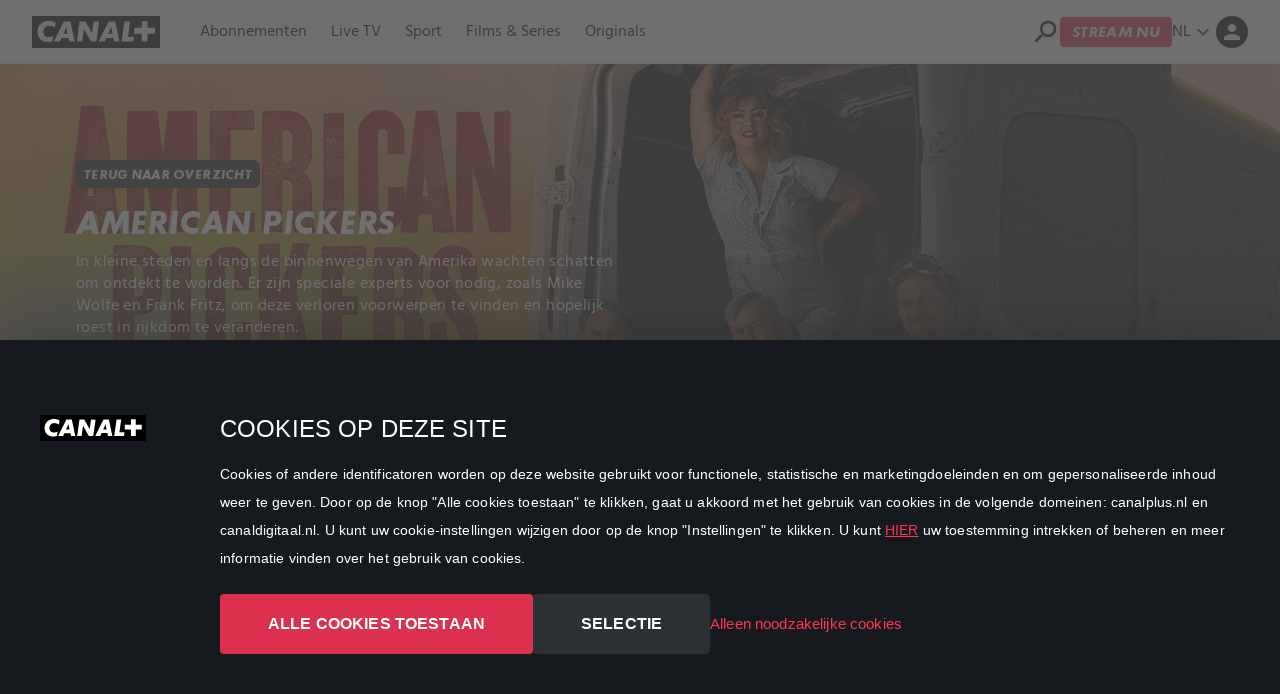

--- FILE ---
content_type: text/html; charset=utf-8
request_url: https://www.canalplus.nl/stream/series/american-pickers/seizoen-19/aflevering-8/
body_size: 29270
content:
<!DOCTYPE html><html lang=nl theme=dark><head><link rel=preconnect href=https://dev.visualwebsiteoptimizer.com><script id=vwoCode>window._vwo_code||(function(){var account_id=parseFloat('110979'),version=2.1,settings_tolerance=2000,hide_element='body',hide_element_style='opacity:0 !important;filter:alpha(opacity=0) !important;background:none !important',f=false,w=window,d=document,v=d.querySelector('#vwoCode'),cK='_vwo_'+account_id+'_settings',cc={};try{var c=JSON.parse(localStorage.getItem('_vwo_'+account_id+'_config'));cc=c&&typeof c==='object'?c:{}}catch(e){}var stT=cc.stT==='session'?w.sessionStorage:w.localStorage;code={use_existing_jquery:function(){return typeof use_existing_jquery!=='undefined'?use_existing_jquery:undefined},library_tolerance:function(){return typeof library_tolerance!=='undefined'?library_tolerance:undefined},settings_tolerance:function(){return cc.sT||settings_tolerance},hide_element_style:function(){return'{'+(cc.hES||hide_element_style)+'}'},hide_element:function(){if(performance.getEntriesByName('first-contentful-paint')[0]){return''}return typeof cc.hE==='string'?cc.hE:hide_element},getVersion:function(){return version},finish:function(e){if(!f){f=true;var t=d.getElementById('_vis_opt_path_hides');if(t)t.parentNode.removeChild(t);if(e)(new Image).src='https://dev.visualwebsiteoptimizer.com/ee.gif?a='+account_id+e}},finished:function(){return f},addScript:function(e){var t=d.createElement('script');t.type='text/javascript';if(e.src){t.src=e.src}else{t.text=e.text}d.getElementsByTagName('head')[0].appendChild(t)},load:function(e,t){var i=this.getSettings(),n=d.createElement('script'),r=this;t=t||{};if(i){n.textContent=i;d.getElementsByTagName('head')[0].appendChild(n);if(!w.VWO||VWO.caE){stT.removeItem(cK);r.load(e)}}else{var o=new XMLHttpRequest;o.open('GET',e,true);o.withCredentials=!t.dSC;o.responseType=t.responseType||'text';o.onload=function(){if(t.onloadCb){return t.onloadCb(o,e)}if(o.status===200){_vwo_code.addScript({text:o.responseText})}else{_vwo_code.finish('&e=loading_failure:'+e)}};o.onerror=function(){if(t.onerrorCb){return t.onerrorCb(e)}_vwo_code.finish('&e=loading_failure:'+e)};o.send()}},getSettings:function(){try{var e=stT.getItem(cK);if(!e){return}e=JSON.parse(e);if(Date.now()>e.e){stT.removeItem(cK);return}return e.s}catch(e){return}},init:function(){if(d.URL.indexOf('__vwo_disable__')>-1)return;var e=this.settings_tolerance();w._vwo_settings_timer=setTimeout(function(){_vwo_code.finish();stT.removeItem(cK)},e);var t;if(this.hide_element()!=='body'){t=d.createElement('style');var i=this.hide_element(),n=i?i+this.hide_element_style():'',r=d.getElementsByTagName('head')[0];t.setAttribute('id','_vis_opt_path_hides');v&&t.setAttribute('nonce',v.nonce);t.setAttribute('type','text/css');if(t.styleSheet)t.styleSheet.cssText=n;else t.appendChild(d.createTextNode(n));r.appendChild(t)}else{t=d.getElementsByTagName('head')[0];var n=d.createElement('div');n.style.cssText='z-index: 2147483647 !important;position: fixed !important;left: 0 !important;top: 0 !important;width: 100% !important;height: 100% !important;background: rgb(var(--color-grey-900)) !important;';n.setAttribute('id','_vis_opt_path_hides');n.classList.add('_vis_hide_layer');t.parentNode.insertBefore(n,t.nextSibling)}var o='https://dev.visualwebsiteoptimizer.com/j.php?a='+account_id+'&u='+encodeURIComponent(d.URL)+'&vn='+version;if(w.location.search.indexOf('_vwo_xhr')!==-1){this.addScript({src:o})}else{this.load(o+'&x=true')}}};w._vwo_code=code;code.init();})();</script><title>Stream American Pickers - Nu online kijken | CANAL&#x2B;</title><script>dataLayer=[{"country":"NLD","brand":"NL_","lang":"DUT","UserType":"Visitor"}];</script><script>(function(w,d,s,l,i){w[l]=w[l]||[];w[l].push({'gtm.start':new Date().getTime(),event:'gtm.js'});var f=d.getElementsByTagName(s)[0],j=d.createElement(s),dl=l!='dataLayer'?'&l='+l:'';j.async=true;j.src='https://www.googletagmanager.com/gtm.js?id='+i+dl;f.parentNode.insertBefore(j,f);})(window,document,'script','dataLayer','GTM-KMPK7X9');</script><meta charset=utf-8><meta http-equiv=X-UA-Compatible content="IE=edge"><meta rel=alternate hreflang=x-default href="https://www.canalplus.nl/stream/series/american-pickers/seizoen-19/aflevering-8/"><link rel=alternate hreflang=nl href="https://www.canalplus.nl/stream/series/american-pickers/seizoen-19/aflevering-8/"><link rel=alternate hreflang=en href="https://www.canalplus.nl/en/stream/series/american-pickers/seizoen-19/aflevering-8/"><meta name=description content="Bekijk American Pickers online in HD. Kijk 30 dagen gratis en stream naar uw smartphone, tablet, laptop of Smart TV."><link rel=canonical href="https://www.canalplus.nl/stream/series/american-pickers/seizoen-19/aflevering-8/"><meta name=robots content=index,follow><meta property=og:description content="Bekijk American Pickers online in HD. Kijk 30 dagen gratis en stream naar uw smartphone, tablet, laptop of Smart TV."><meta property=og:type content=website><meta property=og:title content="Stream American Pickers - Nu online kijken"><meta property=twitter:description content="Bekijk American Pickers online in HD. Kijk 30 dagen gratis en stream naar uw smartphone, tablet, laptop of Smart TV."><meta property=twitter:card content=summary><meta property=twitter:title content="Stream American Pickers - Nu online kijken"><meta name=viewport content="width=device-width, initial-scale=1.0"><link rel=icon type=image/x-icon href=/favicon.ico><meta name=theme-color content=#000000><link rel=preconnect href="https://ads.creative-serving.com/"><link rel=preconnect href=https://www.googleadservices.com><link rel=preconnect href=https://googleads.g.doubleclick.net><link rel=preconnect href=https://www.google-analytics.com><style>head + #_vis_opt_path_hides{background:#000 !important}</style><script type=application/ld+json>{"@context":"https://schema.org","@type":"TVSeries","name":"American Pickers","url":"https://www.canalplus.nl/stream/series/american-pickers/seizoen-19/aflevering-8/","inLanguage":"nl","image":"https://storage.googleapis.com/tv-vod-assets/histnl/ori/Bll4Ev4ggHmwzA9yJHE6wQ_landscape_org.jpg","description":"In kleine steden en langs de binnenwegen van Amerika wachten schatten om ontdekt te worden. Er zijn speciale experts voor nodig, zoals Mike Wolfe en Frank Fritz, om deze verloren voorwerpen te vinden en hopelijk roest in rijkdom te veranderen.","genre":["Documentaire"],"contentRating":"12+","isAccessibleForFree":false,"provider":{"@type":"Organization","name":"CANAL+","url":"https://www.canalplus.nl/"},"containsSeason":[{"@type":"TVSeason","seasonNumber":"16","name":"Seizoen 16","numberOfEpisodes":"14","episode":[{"@type":"TVEpisode","episodeNumber":"1","name":"Space Invaders Smackdown","description":"Voor Mike en Frank gaat er een licht op wanneer ze een magazijn in Detroit vol vintage zoeklichten bekijken. Daarna riskeert Frank alles met een hoge inzet op Space Invaders."},{"@type":"TVEpisode","episodeNumber":"2","name":"Frank Meet Brank","description":"In Kentucky bezoeken de mannen een adembenemende verzameling oldtimers. Onderhandelaar Howard racet en handelt al tientallen jaren en hoewel hij op een koopje jaagt, is hij in hart en nieren een echte zuidelijke gentleman."},{"@type":"TVEpisode","episodeNumber":"3","name":"Van-Tastic","description":"Op een terrein in Arkansas, bezaaid met oude auto's, ontdekken de mannen een schat aan Volkswagen-bussen. Omdat de collectie ernstig door vandalen wordt bedreigd, is Mike vastbesloten alle drie te redden."},{"@type":"TVEpisode","episodeNumber":"4","name":"Corvette King","description":"Met meer projecten dan hij aankan, is een emotionele verzamelaar in Arkansas bereid zijn enorme verzameling auto's en objecten uit te dunnen, maar het is de kunst om de spullen te vinden die hij wil verkopen."},{"@type":"TVEpisode","episodeNumber":"5","name":"Alabama Rolls","description":"Na een leven lang verzamelen en restaureren, opent een stel uit Alabama de deuren naar hun hangar van 28.000 vierkante meter vol hoog octaan-auto's die van de schroothoop zijn gered."},{"@type":"TVEpisode","episodeNumber":"6","name":"Aerosmith Van","description":"Na het doorzoeken van een geweldig surfmuseum in Californië, komen Mike en Frank het Aerosmith-busje in Vegas tegen. Zij rijden ermee over de Strip om hun rock-'n-roll-idolen te ontmoeten voor de grote onthulling."},{"@type":"TVEpisode","episodeNumber":"7","name":"Georgia On My Mind","description":"Mike en Frank gaan helemaal naar Georgia, in de hoop een superzeldzame roadster te vinden en deze weer op de weg te krijgen."},{"@type":"TVEpisode","episodeNumber":"8","name":"Double Delorean Delight","description":"Op een vervallen landgoed in New Jersey gaan Mike en Danielle joyriden in een DeLorean uit de film Back to the Future."},{"@type":"TVEpisode","episodeNumber":"9","name":"Freaky Florida","description":"In een maf stadje in Florida, vol carnavalgeschiedenis, gokt Mike groots op een hoeveelheid waardevolle circusspandoeken."},{"@type":"TVEpisode","episodeNumber":"10","name":"California Picking","description":"In de bergen van Zuid-Californië beginnen de mannen hun zoektocht in een oude treinwagon en vertrekken ze met een overvloed aan coole vintageborden."},{"@type":"TVEpisode","episodeNumber":"11","name":"Say Sohio","description":"Frank valt keihard voor een Corvette Stingray uit '63 en hij blijft zijn bod verhogen, zodat Robbie zich afvraagt of dit echt Frank wel is. Ondertussen starten Mike en Mefford een ambitieus restauratieproject."},{"@type":"TVEpisode","episodeNumber":"12","name":"Hollywood Honey Hole","description":"De mannen vinden een Hollywood-schat wanneer ze een stuntman uit de Gouden Eeuw van de bioscoop ontmoeten. De garage van Al in Californië zit vol waanzinnige memorabilia."},{"@type":"TVEpisode","episodeNumber":"13","name":"Knucklehead Frank","description":"In Zuid-Californië krijgt Frank les in Knucklehead Zen wanneer de mannen Andy bezoeken - een geestverwant en een internationale man vol mysterie."},{"@type":"TVEpisode","episodeNumber":"14","name":"Tick Tock Frank","description":"Frank 'Tick-Tock' Fritz is in de wolken wanneer de mannen in Portland een klokkenwinkel doorzoeken, vol met allerlei mechanische wonderen van vroeger."}]},{"@type":"TVSeason","seasonNumber":"19","name":"Seizoen 19","numberOfEpisodes":"34","episode":[{"@type":"TVEpisode","episodeNumber":"1","name":"Cadillac Man","description":"De gebroeders Wolfe ontdekken een overwoekerd vintage Cadillac-kerkhof in het bos en pellen de lagen van een gigantische Californische voorraad aan spullen af."},{"@type":"TVEpisode","episodeNumber":"2","name":"Picking Frisco","description":"De broeders Wolfe gaan langs bij een historisch hotel in San Francisco waar een geweldige verzameling klassieke auto's staat en ontdekken een verborgen voorraad spookachtige carnavalsrelikwieën."},{"@type":"TVEpisode","episodeNumber":"3","name":"Picture Perfect Pick","description":"In de Californische woestijn kammen de broeders Wolfe door de eclectische schuilplaats van een overleden fotograaf en gaan ze een uitgestrekte boerderij binnen waar een heilig, neonkleurig lichtbaken staat."},{"@type":"TVEpisode","episodeNumber":"4","name":"Pinball Jack","description":"In het hart van beer country vinden de broers Wolfe de flipperkasten Breweriana, de oudste van alle flipperkasten, en Elvis in het huis van een verzamelaar in Milwaukee. Mike en Robbie maken een pelgrimstocht naar een plek vol spullen in Illinois."},{"@type":"TVEpisode","episodeNumber":"5","name":"Wolves In Wisconsin","description":"Op de boerderij van oom Butch betalen de broeders Wolfe veel geld voor een paar zeldzame klompjes petroliana. Mike is alleen Milwaukee en ontmoet de 97-jarige uitvinder wiens automaten het verhaal vertellen van Amerika's favoriete personages."},{"@type":"TVEpisode","episodeNumber":"6","name":"Searching In Selma","description":"Mike en Jersey ontdekken een enorme collectie petroliana in Alabama, terwijl Dani en Robbie een landgoed in Arizona verkennen met een enorme hoeveelheid indrukwekkende stoommachines."},{"@type":"TVEpisode","episodeNumber":"7","name":"Shelby In The Barn","description":"In Alabama gaat Mike helemaal los voor een superzeldzame Shelby Mustang, terwijl Dani en Robbie een stadje in New Mexico bezoeken dat vastbesloten is om een toeristische attractie te blijven."},{"@type":"TVEpisode","episodeNumber":"8","name":"Pool Hall Picking","description":"Mike ontdekt moeilijk te vinden verkeersborden en een uiterst zeldzame flipperkast in Louisiana. In Mississippi doorzoeken Robbie en Jersey een episch pand met een eeuw aan roestige auto's."},{"@type":"TVEpisode","episodeNumber":"9","name":"Flea Market Junkie","description":"Mike en Jersey bezoeken een vlooienmarktjunkie in Louisiana, terwijl Robbie en Danielle een bomvol landgoed in Arizona afstruinen waar bijna alles te koop is."},{"@type":"TVEpisode","episodeNumber":"10","name":"The Alabama Slamma","description":"Een verbazingwekkende collectie in Alabama biedt een eeuw aan voorwerpen en in Mississippi duikt Robbie in de restanten van een families carnavalsimperium."},{"@type":"TVEpisode","episodeNumber":"11","name":"Knucklehead Blue","description":"Mike ontdekt een verbazingwekkende verzameling vintage honkbalkaarten in Kansas, terwijl Robbie en Jersey proberen een deal te sluiten in Tommy's \"zwarte gat van rommel\"."},{"@type":"TVEpisode","episodeNumber":"12","name":"Wolfes Go West","description":"In Nebraska bezoeken de gebroeders Wolfe een derde generatie pioniersdorp met de geweldige collectie van een visionair, vol vliegtuigen, treinen, auto's - en alles daartussenin. Mike en Robbie maken een wilde rit."},{"@type":"TVEpisode","episodeNumber":"13","name":"Big Bucks Bubbles","description":"Mike maakt een pelgrimstocht naar Rick’s favoriete plek in Michigan. Deze keer wil hij een deal sluiten voor een versleten T-shirt en een futuristische bubbelauto."},{"@type":"TVEpisode","episodeNumber":"14","name":"The Wizard&#x27;s Castle","description":"Het historische huis van een eigenaar uit Michigan bevat een privé 'speakeasy'. Verderop geniet Danielle in de voormalige badkuip van Mae West."},{"@type":"TVEpisode","episodeNumber":"15","name":"Naughty and Nice","description":"Mike en Danielle doorzoeken een adembenemend huis in Detroit boordevol volkskunst. Iets verderop wijst een toevallige tip bij een wegrestaurant in Michigan de weg naar de gigantische collectie van een overleden verzamelaar."},{"@type":"TVEpisode","episodeNumber":"16","name":"Picking Larry Land","description":"De gebroeders Wolfe kammen in Nebraska Larry Land uit - een gigantische loods van 2500 vierkante meter vol met eersteklas speelautomaten, kermisattributen en nog veel meer. Het goede nieuws is dat eigenaar Larry bereid is een deal te sluiten."},{"@type":"TVEpisode","episodeNumber":"17","name":"Jack Is Back","description":"In Detroit onthult rock-'n-roll legende Jack White zijn zoektocht naar een historische opnametrailer die al tientallen jaren AWOL is."},{"@type":"TVEpisode","episodeNumber":"18","name":"Small Town, Big Picking","description":"Een conservator uit Pennsylvania opent de deuren van zijn verbluffende historische panden. En de gebroeders Wolfe doorzoeken de off-limit collectie van een rocksterverzamelaar."},{"@type":"TVEpisode","episodeNumber":"19","name":"Corvette Me Not","description":"Mike doorgraaft een schuur op zoek naar een klassieke Corvette. Ondertussen doorzoeken Robbie en Jersey 150 jaar geschiedenis op een boerderij in Michigan."},{"@type":"TVEpisode","episodeNumber":"20","name":"$135,000 Pick","description":"In Michigan bevat het huis van een overleden verzamelaar een voorraad geweldige motoren. Een verbaasde Mike doet een onthutsend zescijferig bod - het grootste ooit van Americaanse Pikkers - om vijf ultrazeldzame motoren mee naar huis te nemen."},{"@type":"TVEpisode","episodeNumber":"21","name":"Junkyard Jewels","description":"Robbie en Jersey kammen de enorme berg bouwkundige rommel van een sloper uit en Mike is vastbesloten om een trio gedeukte Porsches te redden."},{"@type":"TVEpisode","episodeNumber":"22","name":"Gladiators Of The Track","description":"In Pittsburgh onthult een echte heavy metal held zijn verbijsterende voorraad. En in Tennessee maakt het team zich op voor een knotsgekke winner-takes-all kart race."},{"@type":"TVEpisode","episodeNumber":"23","name":"It&#x27;s A Woody","description":"Robbie is vastbesloten om de grootvader van de houtachtige trailers te kopen en Mike wendt zich tot een van de beste monteurs van het land om een bundel ultrazeldzame Harleys en Indians nieuw leven in te blazen."},{"@type":"TVEpisode","episodeNumber":"24","name":"Detroit Dreaming","description":"In de verlaten Packard-fabriek in Detroit krijgt Mike een rondleiding door een Amerikaans monument voordat het verdwijnt. En in Buffalo bevat de collectie van Retro Ron de Heilige Graal onder de oldtimermotoren."},{"@type":"TVEpisode","episodeNumber":"25","name":"King Of Salvage","description":"In het noordwesten van de Stille Oceaan zijn de gebroeders Wolfe op vrije voeten en krijgen ze toegang tot het enorme fort van 200.000 vierkante meter van de bergingskoning, dat gevuld is met allerlei schatten."},{"@type":"TVEpisode","episodeNumber":"26","name":"Little Shop Of Wonders","description":"Mike en Jersey vinden een klein wonderwinkeltje in hartje Manhattan. Robbie gaat op zoek naar de heilige graal van borden uit het kopertijdperk."},{"@type":"TVEpisode","episodeNumber":"27","name":"Prince Of The Subway","description":"Mike probeert te paaldansen als een vuilnisbakduikende kunstenaar hem uitnodigt. En Robbie en Jersey ontdekken een schat aan antieke borden uit de NYC metro."},{"@type":"TVEpisode","episodeNumber":"28","name":"Baron Of The Skies","description":"De gebroeders Wolfe sluiten de deal voor een uniek tweedekkervliegtuig. Een taxateur heeft goed en slecht nieuws over een prijzige impulsaankoop uit het Wilde Westen."},{"@type":"TVEpisode","episodeNumber":"29","name":"Mega Pick Madness","description":"Terwijl Mike dronken van de rommel is tijdens een langverwacht tegenbezoek aan een legendarische verzamelaar in Florida, pikt hij een verbluffend stuk geschiedenis van de burgerrechten op en een Schwinn Paramount met een heroïsche stamboom."},{"@type":"TVEpisode","episodeNumber":"30","name":"Kingdom Of Lost Junk","description":"De eigenaar van een autokerkhof is in de stemming om te verkopen. Een Californisch verzamelaarskoninkrijk van rommel is de thuisbasis van een van de zeldzaamste motoren ter wereld."},{"@type":"TVEpisode","episodeNumber":"31","name":"Beware Of Deere","description":"In Michigan valt Danielle voor een verzameling John Deere-speelgoed. En in Niagara Falls openen drie zussen de deuren van de antieke tijdcapsule van hun overleden vader."},{"@type":"TVEpisode","episodeNumber":"32","name":"Picking The Godfather","description":"De Pacific Northwest is een plukparadijs als Mike de peetvader van de Italiaanse scooters tegen het lijf loopt terwijl Robbie en Jersey bijna verdrinken in een zee van kleintjes."},{"@type":"TVEpisode","episodeNumber":"33","name":"Mike and Homer","description":"Terwijl hij door Zuid-Californië rijdt op een speciale missie voor Danielle, ontdekt Mike een legendarische gesigneerde gitaar samen met storyboards en scripts van Amerika's favoriete tekenfilmfamilie, The Simpsons."},{"@type":"TVEpisode","episodeNumber":"34","name":"Kiddie Car Heaven","description":"Mike stuit op een unieke fotocollectie in de staat New York. En Robbie gaat op zoek naar een enorme voorraad junior droomauto's."}]},{"@type":"TVSeason","seasonNumber":"20","name":"Seizoen 20","numberOfEpisodes":"10","episode":[{"@type":"TVEpisode","episodeNumber":"1","name":"Classic Car Cemetery","description":"In South Carolina kiezen de gebroeders Wolfe een supermarkt in de hoofdstraat die in de tijd bevroren is en brengen ze een bezoek aan Sammy's klassieke autoparadijs."},{"@type":"TVEpisode","episodeNumber":"2","name":"Hidden Cash Stash","description":"Mike en Jersey draaien door in West Virginia als ze met hun gat in de boter vallen, en Danielle ontdekt een stapel geld in een verborgen compartiment."},{"@type":"TVEpisode","episodeNumber":"3","name":"Picking Against Time","description":"Op jacht naar een prachtige Porsche jaagt Mike op snelle bakken in South Carolina, terwijl Rob en Jersey een motel-formaat collectie 'benzilaria' bezoeken."},{"@type":"TVEpisode","episodeNumber":"4","name":"The Five-Generation Pick","description":"Mike bezoekt een tijdcapsulewinkel in Indiana en Robbie en Jersey kammen een boerderij van vijf generaties in West Virginia uit."},{"@type":"TVEpisode","episodeNumber":"5","name":"The Mile-Long Yard Sale","description":"Mike en Jersey stuiten op een Oddfellow's Lodge in Maryland en bezoeken het eenmanscombinatie-themapark, kunstinstallatie en attractie langs de weg."},{"@type":"TVEpisode","episodeNumber":"6","name":"Roadside Relics","description":"Mike ontdekt een voorraad vintage filmposters van Godzilla-formaat en Robbie betaalt voor een paar zeer zeldzame Chevy-borden voor de winkel in Tennessee."},{"@type":"TVEpisode","episodeNumber":"7","name":"Tough As Nails","description":"Jody's overleden vader liet een enorme Ohio-collectie achter met vijf hangars, een reuzenrad en een stoomboot, en na jaren van zorgvuldige onderhandeling is deze stoere onderhandelaar eindelijk klaar om een deal te sluiten."},{"@type":"TVEpisode","episodeNumber":"8","name":"The Boneyard","description":"Als Mike het knekelveld uitkamt, slecht tot op het bot, van z’n maatje in Cleveland, ontdekt Mike een enorme voorraad antieke fietsen en is hij vastbesloten ze allemaal te kopen."},{"@type":"TVEpisode","episodeNumber":"9","name":"Farm Fresh","description":"Met een vloot dure auto's en schuren die tot de nok toe vol staan met eersteklas schatten, hebben Mike en Robbie hoge verwachtingen van een uitgestrekte familieboerderij in Ohio."},{"@type":"TVEpisode","episodeNumber":"10","name":"Runaway Train","description":"In Illinois krijgen Robbie en Jersey exclusieve toegang tot de voorraad van een voormalige autocoureur, waar ze zeldzame auto-onderdelen, ongerept speelgoed en epische verhalen van het circuit ontdekken."}]}]}</script><link rel=preconnect href=https://m7cdn.io><link href="https://fonts.googleapis.com/icon?family=Material+Icons" rel=stylesheet><link rel=stylesheet href=https://m7cdn.io/common/css/external/external.css><script>var ALGOLIA_INSIGHTS_SRC="https://m7cdn.io/common/js/algolia-insights.js";!function(e,a,t,n,s,i,c){e.AlgoliaAnalyticsObject=s,e[s]=e[s]||function(){(e[s].queue=e[s].queue||[]).push(arguments)},e[s].version=(n.match(/@([^\/]+)\/?/)||[])[1],i=a.createElement(t),c=a.getElementsByTagName(t)[0],i.async=1,i.src=n,c.parentNode.insertBefore(i,c)}(window,document,"script",ALGOLIA_INSIGHTS_SRC,"aa");</script><script>function extractGoogleAnalyticsUserIdFromCookie(o){if(o){const e=o.split(".").slice(-2);if(2===e.length)return e[0]}}function getBrowserCookie(o){if("object"!=typeof document||"string"!=typeof document.cookie)return;const e=o+"=",t=decodeURIComponent(document.cookie).split(";");for(let o=0;o<t.length;o++){let n=t[o];for(;" "===n.charAt(0);)n=n.substring(1);if(0===n.indexOf(e))return n.substring(e.length,n.length)}}function getGoogleAnalyticsUserIdFromBrowserCookie(o){const e=getBrowserCookie(o);if(e)return extractGoogleAnalyticsUserIdFromCookie(e)}
aa('init',{appId:'5EE7S9BN53',apiKey:'a64bdea1cc5562a56b57a7ca846a827d'});var algoliaUserToken=getGoogleAnalyticsUserIdFromBrowserCookie('_ga');</script><body class="nl_canalplus dt-contentpage"><main id=page-wrapper><script type=module src=https://m7cdn.io/common/js/header_init.js></script><div class="styles__ext sticky top-0 z-[99]"><header class=l-header data-gtm-navid=header><div class=l-header__wrap><a href="/" class="flex lg:mr-8 w-auto" id=logo aria-label=NL_CANALPLUS tracking-id=logo> <img alt=Logo src=https://m7cdn.io/canalplus/common/img/logo.svg height=34 width=170> </a> <nav class="l-header__nav space-x-4"><ul class="js-header-navigation w-full space-x-4 xl:space-x-6 relative" style=display:-webkit-box><li class="my-2 l-header__nav-item"><a data-algolia-convert-tracking data-algolia-object-id=75987572-98a1-4990-a196-5f31f8258379 href="/abonnementen/" target="">Abonnementen</a><li class="my-2 l-header__nav-item"><a data-algolia-convert-tracking data-algolia-object-id=733abed9-dc86-4c39-b179-0b11364cc025 href="/live-tv/" target="">Live TV</a><li class="my-2 l-header__nav-item"><a data-algolia-convert-tracking data-algolia-object-id=be798035-6592-430a-b296-72e95e0580fc href="/sport/" target="">Sport</a><li class="my-2 l-header__nav-item"><a data-algolia-convert-tracking data-algolia-object-id=4c51b763-216e-4116-b06e-279f1221c69a href="/stream/" target="">Films &amp; Series</a><li class="my-2 l-header__nav-item"><a data-algolia-convert-tracking data-algolia-object-id=1c8dc564-2830-474c-9f7a-c9d3cb7ddac3 href="/canalplus-originals/" target="">Originals</a><li class="js-header-mobile l-header__nav-mobile hidden"><div class="l-header__nav__link !h-auto group relative"><span class="flex items-center !mb-0 hover:text-primary cursor-pointer"> Meer <span data-v-46bc3a36="" class="material-icons !mb-0"> expand_more </span> </span><div class="hidden group-hover:flex pt-4 absolute right-0 top-5"><ul class="js-header-mobile-list l-header__nav-mobile--list w-[150px]"></ul></div></div></ul></nav><div class="l-header__right justify-end flex ml-auto items-center gap-2 lg:gap-4 h-10 flex-[0_0_auto]"><div id=search-app><div id=search-input class="o-search search-input"><input aria-label=Search type=text class="outline-none js-search-input focus:shadow-none border-1" autocomplete=one-time-code v-model=searchText @input=getQuery()> <span aria-label="Close search" @click=closeSearch() type=button class="material-icons o-icon__search-close js-search-close"> close </span></div><span @click=openSearch() class="material-icons o-icon__search js-search" data-popover-target=algolia> search </span><div id=search-algolia class=hidden><div class="c-section !fixed l-search pt-0 lg:!pt-4" v-if="searchText.length > 1"><div class="space-y-6 pb-10"><div class="c-tabs !my-0"><ul class="c-tabs__nav c-tabs__nav--underline !px-0 !mt-0" @scroll="scrolling('mainCategories')" ref=mainCategories><li class="w-auto !mb-0"><div class=c-tabs__nav-item :data-te-nav-active="selectedCategory == ''" @click="selectMainType('')">Alle resultaten</div><li class="w-auto !mb-0"><div class=c-tabs__nav-item :data-te-nav-active="selectedCategory == 'show'" @click="selectMainType('show')">Films en series</div><li class="w-auto !mb-0"><div class=c-tabs__nav-item :data-te-nav-active="selectedCategory == 'content'" @click="selectMainType('content')">Artikelen</div><li class="w-auto !mb-0"><div class=c-tabs__nav-item :data-te-nav-active="selectedCategory == 'faqitem'" @click="selectMainType('faqitem')">Klantenservice</div></ul></div><div class="!m-0 !p-0" v-if="selectedCategory === 'show'"><div class="c-tabs !my-0"><ul class="c-tabs__nav c-tabs__nav--underline c-tabs__nav--underline--primary !px-0 !mt-0" @scroll="scrolling('genres')" ref=genres class="flex flex-row gap-6 flex-nowrap w-full overflow-scroll"><li class="w-auto !mb-0 !mt-3" v-for="genre in genres" @click=searchQuery(genre)><div class=c-tabs__nav-item :data-te-nav-active="searchText === genre">{{ genre }}</div></ul></div><div class="c-tabs !my-0"><ul class="c-tabs__nav c-tabs__nav--outline !px-0 !mt-0" @scroll="scrolling('people')" ref=people class="flex flex-row gap-6 flex-nowrap w-full overflow-scroll"><li class="w-auto !mb-0 !mt-3" v-for="human in people" @click=searchQuery(human)><div class="c-tabs__nav-item !text-sm !mr-2" :data-te-nav-active="searchText === human">{{ human }}</div></ul></div></div><section class="c-section !p-0"><div class="flex flex-wrap relative"><div class="c-section__columns w-full !grid grid-cols-2 md:grid-cols-4 lg:grid-cols-6 xl:grid-cols-7"><template v-for="(item, i) in results" :key=item><div class="c-section__columns-item self-start text-start gap-y-4" :comp-title=item.title><div class="px-1 h-full w-full"><a onclick=sendAlgoliaClickPageEvent(this) :data-algolia-query-id=algoliaQueryID :data-algolia-position="i + 1" :data-algolia-object-id=item.objectID :href=item.url class="!block h-full transition-opacity hover:opacity-70"> <img loading=lazy v-if="item.image_landscape_small || item.image_landscape" class="block o-img !mb-2 aspect-[16/9]" :title=item.title :alt=item.title width=900 height=400 :src="item.image_landscape_small || item.image_landscape"><div v-else class="flex items-center dark:bg-black !mb-2"><img loading=lazy alt=Logo src=https://m7cdn.io/canalplus/common/img/canalplus-landscape.jpg class="block o-img !mb-2 aspect-[16/9]" :title=item.title :alt=item.title width=900 height=400></div><div class=mb-3><p :title=item.title class="truncate !m-0 dark:!text-white">{{ item.title }}</p><span class="font-light !m-0 float-left pr-2" v-if=item.tvcpYear> <span class="dark:!text-white font-bold">{{ showTitle(item) }}</span> {{ item.tvcpYear }} </span> <span class="font-light font-light truncate block" v-if=item.tvcpGenres.length> <span v-for="(genre, index) in item.tvcpGenres.split(',')">{{ genre }}<span v-if="index &lt; item.tvcpGenres.split(',').length - 1">,&nbsp;</span> </span> </span><div v-if=item.postPublishedDate class="flex flex-col justify-between font-normal !dark:text-white"><div class=pb-1 v-text=formatDate(item.postPublishedDate)></div></div></div></a></div></div></template></div></div><div v-if="init &amp;&amp; results.length === 0" class="o-alert o-alert--info" role=alert><div><i class="o-alert__icon material-icons">feed</i></div><div class=o-alert__text>Er zijn geen zoekresultaten gevonden. Probeer uw zoekopdracht aan te passen of te filteren.</div></div></section></div></div></div><script>var _algoliaAppName='5EE7S9BN53'
var _algoliaAppKey='a64bdea1cc5562a56b57a7ca846a827d'
var _algoliaAppIndex='prd_CANALPLUSNL_nl'
var _translationBlog='Bloggen'
var _translationService='Klantenservice'
var _translationFilmsAndSeries='Films en series'
var _translationContent='Artikelen'
var _translationSeries='Serie'
var _translationFilm='Film'</script></div><a data-algolia-convert-tracking aria-label="Stream nu (new tab)" href="https://play.canalplus.nl/" target=_blank id=stream class="c-btn c-btn--primary">Stream nu</a><div class="dropdown relative flex mb-0"><div class=relative data-te-dropdown-ref><button id=dropdownLanguageButton type=button aria-haspopup=menu aria-expanded=false aria-controls=menu data-te-dropdown-toggle-ref class="c-btn--language cursor-pointer h-[32px] w-[32px] light:rounded-full flex items-center text-black dark:text-white justify-center uppercase"> nl <span class="material-icons fill-white !mb-0">expand_more</span> </button><div aria-labelledby=dropdownLangugageButton tabindex=0 data-te-dropdown-menu-ref class="absolute right-10 z-10 mt-3 w-[100px] origin-top-right rounded-md bg-white shadow-lg ring-1 ring-black ring-opacity-5 focus:outline-none hidden [&amp;[data-te-dropdown-show]]:block"><div class="l-header__nav__dropdown !leftauto !right-0 w-[100px]" aria-orientation=vertical role=none><a href="/404/" class=text-[16px] role=none data-te-dropdown-item-ref>nl</a> <a href="https://cpdev-nx.canalplus.nl/en/404/" class=text-[16px] role=none data-te-dropdown-item-ref>en</a></div></div></div></div><a href="/mijnprofiel/" class="items-center !inline-flex"> <i class="material-icons dark:text-white mb-3" width=24 style=font-size:24px id=dropdownMyEnv> person </i> </a></div></div></header></div><div class=styles__ext><div theme=dark><div id=main-content><section class="c-banner--cover overflow-hidden bg-grey-800" id=tvcpDetailPage><div class="grid grid-cols-2 items-center relative p-4 lg:!px-base pb-4"><div class="relative pb-5 lg:col-span-1 col-span-3 flex text-image text-image z-50"><div class="self-end pt-20 p-3"><a href="/stream/" class="c-btn c-btn--secondary c-btn--small">Terug naar overzicht</a><h1 class=text-wrap-pretty>American Pickers</h1><div class=text-p><p class=text-wrap-pretty>In kleine steden en langs de binnenwegen van Amerika wachten schatten om ontdekt te worden. Er zijn speciale experts voor nodig, zoals Mike Wolfe en Frank Fritz, om deze verloren voorwerpen te vinden en hopelijk roest in rijkdom te veranderen.</div><a href="/abonnementen/" class="c-btn c-btn--primary">Abonneer nu</a><div class=text-p><p>Genre: <span> <a onclick=searchGenre(event) href=#>Documentaire</a> </span> <span>&nbsp; <span>Beoordeling: 12+</span> </span></div><a title=Facebook target=_blank href="https://www.facebook.com/sharer.php?u=https://www.canalplus.nl/stream/series/american-pickers/seizoen-19/aflevering-8/"> <svg class=fill-white xmlns=http://www.w3.org/2000/svg x=0px y=0px width=40 height=40 viewBox=0,0,256,256><g fill=#ffffff fill-rule=nonzero stroke=none stroke-width=1 stroke-linecap=butt stroke-linejoin=miter stroke-miterlimit=10 stroke-dasharray="" stroke-dashoffset=0 font-family=none font-weight=none font-size=none text-anchor=none style=mix-blend-mode:normal><g transform=scale(10.66667,10.66667)><path d="M19,3h-14c-1.105,0 -2,0.895 -2,2v14c0,1.105 0.895,2 2,2h7.621v-6.961h-2.343v-2.725h2.343v-2.005c0,-2.324 1.421,-3.591 3.495,-3.591c0.699,-0.002 1.397,0.034 2.092,0.105v2.43h-1.428c-1.13,0 -1.35,0.534 -1.35,1.322v1.735h2.7l-0.351,2.725h-2.365v6.965h3.586c1.105,0 2,-0.895 2,-2v-14c0,-1.105 -0.895,-2 -2,-2z"></path></g></g></svg> </a> <a title=X target=_blank href="https://twitter.com/intent/tweet?url=https://www.canalplus.nl/stream/series/american-pickers/seizoen-19/aflevering-8/"> <svg class=fill-white xmlns=http://www.w3.org/2000/svg x=0px y=0px width=40 height=40 viewBox=0,0,256,256><g fill=#ffffff fill-rule=nonzero stroke=none stroke-width=1 stroke-linecap=butt stroke-linejoin=miter stroke-miterlimit=10 stroke-dasharray="" stroke-dashoffset=0 font-family=none font-weight=none font-size=none text-anchor=none style=mix-blend-mode:normal><g transform=scale(10.66667,10.66667)><path d="M10.053,7.988l5.631,8.024h-1.497l-5.621,-8.024zM21,6v12c0,1.657 -1.343,3 -3,3h-12c-1.657,0 -3,-1.343 -3,-3v-12c0,-1.657 1.343,-3 3,-3h12c1.657,0 3,1.343 3,3zM17.538,17l-4.186,-5.99l3.422,-4.01h-1.311l-2.704,3.16l-2.207,-3.16h-3.85l3.941,5.633l-3.737,4.367h1.333l3.001,-3.516l2.458,3.516z"></path></g></g></svg> </a> <a title=LinkedIn target=_blank href="https://www.linkedin.com/sharing/share-offsite/?url=https://www.canalplus.nl/stream/series/american-pickers/seizoen-19/aflevering-8/"> <svg class=fill-white xmlns=http://www.w3.org/2000/svg x=0px y=0px width=40 height=40 viewBox=0,0,256,256><g fill=#ffffff fill-rule=nonzero stroke=none stroke-width=1 stroke-linecap=butt stroke-linejoin=miter stroke-miterlimit=10 stroke-dasharray="" stroke-dashoffset=0 font-family=none font-weight=none font-size=none text-anchor=none style=mix-blend-mode:normal><g transform=scale(10.66667,10.66667)><path d="M19,3h-14c-1.105,0 -2,0.895 -2,2v14c0,1.105 0.895,2 2,2h14c1.105,0 2,-0.895 2,-2v-14c0,-1.105 -0.895,-2 -2,-2zM9,17h-2.523v-7h2.523zM7.694,8.717c-0.771,0 -1.286,-0.514 -1.286,-1.2c0,-0.686 0.514,-1.2 1.371,-1.2c0.771,0 1.286,0.514 1.286,1.2c0,0.686 -0.514,1.2 -1.371,1.2zM18,17h-2.442v-3.826c0,-1.058 -0.651,-1.302 -0.895,-1.302c-0.244,0 -1.058,0.163 -1.058,1.302c0,0.163 0,3.826 0,3.826h-2.523v-7h2.523v0.977c0.325,-0.57 0.976,-0.977 2.197,-0.977c1.221,0 2.198,0.977 2.198,3.174z"></path></g></g></svg> </a></div></div><div class="c-banner--cover__media absolute left-0 top-0 w-full h-full"><div class="shadow-inner-wide-bottom shadow-black absolute w-full h-0 bottom-0 left-0 z-10 opacity-70"></div><img class="block o-img" title="American Pickers" alt="American Pickers" src=https://storage.googleapis.com/tv-vod-assets/histnl/ori/Bll4Ev4ggHmwzA9yJHE6wQ_landscape_org.jpg width=100 height=100></div></div></section><section class=c-section comp-title=Tabs aria-label="Series Tabs"><div class="flex flex-wrap relative"><div class="c-section__columns w-full flex"><div class="c-tabs !my-0"><ul class="c-tabs__nav c-tabs__nav--underline" data-te-nav-ref="" role=tablist><li class="w-auto m-0" role=presentation><a href=#tab-1 class=c-tabs__nav-item data-te-toggle=pill data-te-target=#tab-1 role=tab aria-controls=tab-1 aria-selected=true data-te-nav-active data-te-tab-active>Over de serie </a><li onclick="setTimeout(()=>{initScroll()},500)" class="w-auto m-0" role=presentation><a href=#tab-3 class=c-tabs__nav-item data-te-toggle=pill data-te-target=#tab-3 role=tab aria-controls=tab-3 aria-selected=true>Soortgelijke series en films</a><li class="w-auto m-0" role=presentation><a href=#tab-2 class=c-tabs__nav-item data-te-toggle=pill data-te-target=#tab-2 role=tab aria-controls=tab-2 aria-selected=true>Toon alles</a></ul><div class="c-tabs__list !mb-0"><div class="c-section !py-0 c-tabs__list-item hidden opacity-100" id=tab-1 role=tabpanel data-te-tab-active><div class="flex flex-wrap relative" id=slide_1><div class="c-section__columns w-full flex"><div class="w-full lg:w-full c-section__columns-item  self-start lg:h-full text-start"><div class="h-full w-full"><div class="c-section !py-0"><div class="flex flex-wrap relative"><div class="c-section__columns w-full flex"><div class="c-tabs !mt-5"><ul class="c-tabs__nav c-tabs__nav--outline" data-te-nav-ref="" role=tablist><li onclick="selectSeason('seizoen-16')" class="w-auto m-0" role=presentation><a id=nav-seizoen-16 href=#seizoen-16 class="c-tabs__nav-item nav-season" data-te-toggle=pill data-te-target=#seizoen-16 role=tab aria-controls=seizoen-16 aria-selected=false>S16</a><li onclick="selectSeason('seizoen-19')" class="w-auto m-0" role=presentation><a id=nav-seizoen-19 href=#seizoen-19 class="c-tabs__nav-item nav-season" data-te-toggle=pill data-te-target=#seizoen-19 role=tab aria-controls=seizoen-19 aria-selected=false>S19</a><li onclick="selectSeason('seizoen-20')" class="w-auto m-0" role=presentation><a id=nav-seizoen-20 href=#seizoen-20 class="c-tabs__nav-item nav-season" data-te-toggle=pill data-te-target=#seizoen-20 role=tab aria-controls=seizoen-20 aria-selected=false>S20</a></ul><div class=c-tabs__list><div class="c-section !py-0 c-tabs__list-item tab-season hidden" id=seizoen-16 role=tabpanel comp-title=seizoen-16><div class="flex flex-wrap relative px-2"><div id=seizoen-16-aflevering-11 class="c-section__columns w-full flex border mb-4 py-5"><div class="w-full sm:w-4/12 xl:w-3/12 c-section__columns-item  self-start lg:h-full text-start"><div class="px-3 h-full w-full !mb-4 lg:!mb-0"><img class="block o-img !mb-0 h-full object-cover" title="Space Invaders Smackdown" alt="Space Invaders Smackdown" src=https://storage.googleapis.com/tv-vod-assets/histnl/ori/-fcgsWcrpxZUv6Q2bb39sA_landscape_org.jpg width=999 height=100></div></div><div class="w-full sm:w-7/12 xl:w-8/12 c-section__columns-item self-start lg:h-full text-start"><div class="px-3 h-full w-full"><h2 class="font-type-text text-wrap-pretty">Aflevering 1 - Space Invaders Smackdown</h2><div class=text-p><p class="line-clamp-3 text-wrap-pretty">Voor Mike en Frank gaat er een licht op wanneer ze een magazijn in Detroit vol vintage zoeklichten bekijken. Daarna riskeert Frank alles met een hoge inzet op Space Invaders.</div><a href="/abonnementen/" class="c-btn c-btn--primary" target=_blank>Abonneer nu</a></div></div></div><div id=seizoen-16-aflevering-12 class="c-section__columns w-full flex border mb-4 py-5"><div class="w-full sm:w-4/12 xl:w-3/12 c-section__columns-item  self-start lg:h-full text-start"><div class="px-3 h-full w-full !mb-4 lg:!mb-0"><img class="block o-img !mb-0 h-full object-cover" title="Frank Meet Brank" alt="Frank Meet Brank" src=https://storage.googleapis.com/tv-vod-assets/histnl/ori/gb15qs6tUCctH2GxqVeEOg_landscape_org.jpg width=999 height=100></div></div><div class="w-full sm:w-7/12 xl:w-8/12 c-section__columns-item self-start lg:h-full text-start"><div class="px-3 h-full w-full"><h2 class="font-type-text text-wrap-pretty">Aflevering 2 - Frank Meet Brank</h2><div class=text-p><p class="line-clamp-3 text-wrap-pretty">In Kentucky bezoeken de mannen een adembenemende verzameling oldtimers. Onderhandelaar Howard racet en handelt al tientallen jaren en hoewel hij op een koopje jaagt, is hij in hart en nieren een echte zuidelijke gentleman.</div><a href="/abonnementen/" class="c-btn c-btn--primary" target=_blank>Abonneer nu</a></div></div></div><div id=seizoen-16-aflevering-13 class="c-section__columns w-full flex border mb-4 py-5"><div class="w-full sm:w-4/12 xl:w-3/12 c-section__columns-item  self-start lg:h-full text-start"><div class="px-3 h-full w-full !mb-4 lg:!mb-0"><img class="block o-img !mb-0 h-full object-cover" title=Van-Tastic alt=Van-Tastic src=https://storage.googleapis.com/tv-vod-assets/histnl/ori/UcUcX7vEIwdZOvadjDwvEw_landscape_org.jpg width=999 height=100></div></div><div class="w-full sm:w-7/12 xl:w-8/12 c-section__columns-item self-start lg:h-full text-start"><div class="px-3 h-full w-full"><h2 class="font-type-text text-wrap-pretty">Aflevering 3 - Van-Tastic</h2><div class=text-p><p class="line-clamp-3 text-wrap-pretty">Op een terrein in Arkansas, bezaaid met oude auto&#x27;s, ontdekken de mannen een schat aan Volkswagen-bussen. Omdat de collectie ernstig door vandalen wordt bedreigd, is Mike vastbesloten alle drie te redden.</div><a href="/abonnementen/" class="c-btn c-btn--primary" target=_blank>Abonneer nu</a></div></div></div><div id=seizoen-16-aflevering-14 class="c-section__columns w-full flex border mb-4 py-5"><div class="w-full sm:w-4/12 xl:w-3/12 c-section__columns-item  self-start lg:h-full text-start"><div class="px-3 h-full w-full !mb-4 lg:!mb-0"><img class="block o-img !mb-0 h-full object-cover" title="Corvette King" alt="Corvette King" src=https://storage.googleapis.com/tv-vod-assets/histnl/ori/zI0rlTCw4Z_Hs6fvqgrc0g_landscape_org.jpg width=999 height=100></div></div><div class="w-full sm:w-7/12 xl:w-8/12 c-section__columns-item self-start lg:h-full text-start"><div class="px-3 h-full w-full"><h2 class="font-type-text text-wrap-pretty">Aflevering 4 - Corvette King</h2><div class=text-p><p class="line-clamp-3 text-wrap-pretty">Met meer projecten dan hij aankan, is een emotionele verzamelaar in Arkansas bereid zijn enorme verzameling auto&#x27;s en objecten uit te dunnen, maar het is de kunst om de spullen te vinden die hij wil verkopen.</div><a href="/abonnementen/" class="c-btn c-btn--primary" target=_blank>Abonneer nu</a></div></div></div><div id=seizoen-16-aflevering-15 class="c-section__columns w-full flex border mb-4 py-5"><div class="w-full sm:w-4/12 xl:w-3/12 c-section__columns-item  self-start lg:h-full text-start"><div class="px-3 h-full w-full !mb-4 lg:!mb-0"><img class="block o-img !mb-0 h-full object-cover" title="Alabama Rolls" alt="Alabama Rolls" src=https://storage.googleapis.com/tv-vod-assets/histnl/ori/6EIoIFUEtJh-Cf4SisOgsA_landscape_org.jpg width=999 height=100></div></div><div class="w-full sm:w-7/12 xl:w-8/12 c-section__columns-item self-start lg:h-full text-start"><div class="px-3 h-full w-full"><h2 class="font-type-text text-wrap-pretty">Aflevering 5 - Alabama Rolls</h2><div class=text-p><p class="line-clamp-3 text-wrap-pretty">Na een leven lang verzamelen en restaureren, opent een stel uit Alabama de deuren naar hun hangar van 28.000 vierkante meter vol hoog octaan-auto&#x27;s die van de schroothoop zijn gered.</div><a href="/abonnementen/" class="c-btn c-btn--primary" target=_blank>Abonneer nu</a></div></div></div><div id=seizoen-16-aflevering-16 class="c-section__columns w-full flex border mb-4 py-5"><div class="w-full sm:w-4/12 xl:w-3/12 c-section__columns-item  self-start lg:h-full text-start"><div class="px-3 h-full w-full !mb-4 lg:!mb-0"><img class="block o-img !mb-0 h-full object-cover" title="Aerosmith Van" alt="Aerosmith Van" src=https://storage.googleapis.com/tv-vod-assets/histnl/ori/BvRkKH7vXJ8LqRy11dn9bQ_landscape_org.jpg width=999 height=100></div></div><div class="w-full sm:w-7/12 xl:w-8/12 c-section__columns-item self-start lg:h-full text-start"><div class="px-3 h-full w-full"><h2 class="font-type-text text-wrap-pretty">Aflevering 6 - Aerosmith Van</h2><div class=text-p><p class="line-clamp-3 text-wrap-pretty">Na het doorzoeken van een geweldig surfmuseum in Californi&#xEB;, komen Mike en Frank het Aerosmith-busje in Vegas tegen. Zij rijden ermee over de Strip om hun rock-&#x27;n-roll-idolen te ontmoeten voor de grote onthulling.</div><a href="/abonnementen/" class="c-btn c-btn--primary" target=_blank>Abonneer nu</a></div></div></div><div id=seizoen-16-aflevering-17 class="c-section__columns w-full flex border mb-4 py-5"><div class="w-full sm:w-4/12 xl:w-3/12 c-section__columns-item  self-start lg:h-full text-start"><div class="px-3 h-full w-full !mb-4 lg:!mb-0"><img class="block o-img !mb-0 h-full object-cover" title="Georgia On My Mind" alt="Georgia On My Mind" src=https://storage.googleapis.com/tv-vod-assets/histnl/ori/H9GOlt3NVvbjBvG3aIqyiw_landscape_org.jpg width=999 height=100></div></div><div class="w-full sm:w-7/12 xl:w-8/12 c-section__columns-item self-start lg:h-full text-start"><div class="px-3 h-full w-full"><h2 class="font-type-text text-wrap-pretty">Aflevering 7 - Georgia On My Mind</h2><div class=text-p><p class="line-clamp-3 text-wrap-pretty">Mike en Frank gaan helemaal naar Georgia, in de hoop een superzeldzame roadster te vinden en deze weer op de weg te krijgen.</div><a href="/abonnementen/" class="c-btn c-btn--primary" target=_blank>Abonneer nu</a></div></div></div><div id=seizoen-16-aflevering-18 class="c-section__columns w-full flex border mb-4 py-5"><div class="w-full sm:w-4/12 xl:w-3/12 c-section__columns-item  self-start lg:h-full text-start"><div class="px-3 h-full w-full !mb-4 lg:!mb-0"><img class="block o-img !mb-0 h-full object-cover" title="Double Delorean Delight" alt="Double Delorean Delight" src=https://storage.googleapis.com/tv-vod-assets/histnl/ori/ExCzqhlcpGp2AGNLvYKmEg_landscape_org.jpg width=999 height=100></div></div><div class="w-full sm:w-7/12 xl:w-8/12 c-section__columns-item self-start lg:h-full text-start"><div class="px-3 h-full w-full"><h2 class="font-type-text text-wrap-pretty">Aflevering 8 - Double Delorean Delight</h2><div class=text-p><p class="line-clamp-3 text-wrap-pretty">Op een vervallen landgoed in New Jersey gaan Mike en Danielle joyriden in een DeLorean uit de film Back to the Future.</div><a href="/abonnementen/" class="c-btn c-btn--primary" target=_blank>Abonneer nu</a></div></div></div><div id=seizoen-16-aflevering-19 class="c-section__columns w-full flex border mb-4 py-5"><div class="w-full sm:w-4/12 xl:w-3/12 c-section__columns-item  self-start lg:h-full text-start"><div class="px-3 h-full w-full !mb-4 lg:!mb-0"><img class="block o-img !mb-0 h-full object-cover" title="Freaky Florida" alt="Freaky Florida" src=https://storage.googleapis.com/tv-vod-assets/histnl/ori/FNFFH-Z6mYmDpRSwYrAYBg_landscape_org.jpg width=999 height=100></div></div><div class="w-full sm:w-7/12 xl:w-8/12 c-section__columns-item self-start lg:h-full text-start"><div class="px-3 h-full w-full"><h2 class="font-type-text text-wrap-pretty">Aflevering 9 - Freaky Florida</h2><div class=text-p><p class="line-clamp-3 text-wrap-pretty">In een maf stadje in Florida, vol carnavalgeschiedenis, gokt Mike groots op een hoeveelheid waardevolle circusspandoeken.</div><a href="/abonnementen/" class="c-btn c-btn--primary" target=_blank>Abonneer nu</a></div></div></div><div id=seizoen-16-aflevering-20 class="c-section__columns w-full flex border mb-4 py-5"><div class="w-full sm:w-4/12 xl:w-3/12 c-section__columns-item  self-start lg:h-full text-start"><div class="px-3 h-full w-full !mb-4 lg:!mb-0"><img class="block o-img !mb-0 h-full object-cover" title="California Picking" alt="California Picking" src=https://storage.googleapis.com/tv-vod-assets/histnl/ori/ZErXvjkH-xNXhVYTM5MWxg_landscape_org.jpg width=999 height=100></div></div><div class="w-full sm:w-7/12 xl:w-8/12 c-section__columns-item self-start lg:h-full text-start"><div class="px-3 h-full w-full"><h2 class="font-type-text text-wrap-pretty">Aflevering 10 - California Picking</h2><div class=text-p><p class="line-clamp-3 text-wrap-pretty">In de bergen van Zuid-Californi&#xEB; beginnen de mannen hun zoektocht in een oude treinwagon en vertrekken ze met een overvloed aan coole vintageborden.</div><a href="/abonnementen/" class="c-btn c-btn--primary" target=_blank>Abonneer nu</a></div></div></div><div id=seizoen-16-aflevering-21 class="c-section__columns w-full flex border mb-4 py-5"><div class="w-full sm:w-4/12 xl:w-3/12 c-section__columns-item  self-start lg:h-full text-start"><div class="px-3 h-full w-full !mb-4 lg:!mb-0"><img class="block o-img !mb-0 h-full object-cover" title="Say Sohio" alt="Say Sohio" src=https://storage.googleapis.com/tv-vod-assets/histnl/ori/SUqcls1QQ676SlKY27G7OA_landscape_org.jpg width=999 height=100></div></div><div class="w-full sm:w-7/12 xl:w-8/12 c-section__columns-item self-start lg:h-full text-start"><div class="px-3 h-full w-full"><h2 class="font-type-text text-wrap-pretty">Aflevering 11 - Say Sohio</h2><div class=text-p><p class="line-clamp-3 text-wrap-pretty">Frank valt keihard voor een Corvette Stingray uit &#x27;63 en hij blijft zijn bod verhogen, zodat Robbie zich afvraagt of dit echt Frank wel is. Ondertussen starten Mike en Mefford een ambitieus restauratieproject.</div><a href="/abonnementen/" class="c-btn c-btn--primary" target=_blank>Abonneer nu</a></div></div></div><div id=seizoen-16-aflevering-22 class="c-section__columns w-full flex border mb-4 py-5"><div class="w-full sm:w-4/12 xl:w-3/12 c-section__columns-item  self-start lg:h-full text-start"><div class="px-3 h-full w-full !mb-4 lg:!mb-0"><img class="block o-img !mb-0 h-full object-cover" title="Hollywood Honey Hole" alt="Hollywood Honey Hole" src=https://storage.googleapis.com/tv-vod-assets/histnl/ori/2jS45tw5Hlt9cnJFBj_Xrg_landscape_org.jpg width=999 height=100></div></div><div class="w-full sm:w-7/12 xl:w-8/12 c-section__columns-item self-start lg:h-full text-start"><div class="px-3 h-full w-full"><h2 class="font-type-text text-wrap-pretty">Aflevering 12 - Hollywood Honey Hole</h2><div class=text-p><p class="line-clamp-3 text-wrap-pretty">De mannen vinden een Hollywood-schat wanneer ze een stuntman uit de Gouden Eeuw van de bioscoop ontmoeten. De garage van Al in Californi&#xEB; zit vol waanzinnige memorabilia.</div><a href="/abonnementen/" class="c-btn c-btn--primary" target=_blank>Abonneer nu</a></div></div></div><div id=seizoen-16-aflevering-23 class="c-section__columns w-full flex border mb-4 py-5"><div class="w-full sm:w-4/12 xl:w-3/12 c-section__columns-item  self-start lg:h-full text-start"><div class="px-3 h-full w-full !mb-4 lg:!mb-0"><img class="block o-img !mb-0 h-full object-cover" title="Knucklehead Frank" alt="Knucklehead Frank" src=https://storage.googleapis.com/tv-vod-assets/histnl/ori/y2wXtV5doQgmhm1xBkovqg_landscape_org.jpg width=999 height=100></div></div><div class="w-full sm:w-7/12 xl:w-8/12 c-section__columns-item self-start lg:h-full text-start"><div class="px-3 h-full w-full"><h2 class="font-type-text text-wrap-pretty">Aflevering 13 - Knucklehead Frank</h2><div class=text-p><p class="line-clamp-3 text-wrap-pretty">In Zuid-Californi&#xEB; krijgt Frank les in Knucklehead Zen wanneer de mannen Andy bezoeken - een geestverwant en een internationale man vol mysterie.</div><a href="/abonnementen/" class="c-btn c-btn--primary" target=_blank>Abonneer nu</a></div></div></div><div id=seizoen-16-aflevering-24 class="c-section__columns w-full flex border mb-4 py-5"><div class="w-full sm:w-4/12 xl:w-3/12 c-section__columns-item  self-start lg:h-full text-start"><div class="px-3 h-full w-full !mb-4 lg:!mb-0"><img class="block o-img !mb-0 h-full object-cover" title="Tick Tock Frank" alt="Tick Tock Frank" src=https://storage.googleapis.com/tv-vod-assets/histnl/ori/3K8orFkkO3kakk8EGfpicQ_landscape_org.jpg width=999 height=100></div></div><div class="w-full sm:w-7/12 xl:w-8/12 c-section__columns-item self-start lg:h-full text-start"><div class="px-3 h-full w-full"><h2 class="font-type-text text-wrap-pretty">Aflevering 14 - Tick Tock Frank</h2><div class=text-p><p class="line-clamp-3 text-wrap-pretty">Frank &#x27;Tick-Tock&#x27; Fritz is in de wolken wanneer de mannen in Portland een klokkenwinkel doorzoeken, vol met allerlei mechanische wonderen van vroeger.</div><a href="/abonnementen/" class="c-btn c-btn--primary" target=_blank>Abonneer nu</a></div></div></div></div></div><div class="c-section !py-0 c-tabs__list-item tab-season hidden" id=seizoen-19 role=tabpanel comp-title=seizoen-19><div class="flex flex-wrap relative px-2"><div id=seizoen-19-aflevering-6 class="c-section__columns w-full flex border mb-4 py-5"><div class="w-full sm:w-4/12 xl:w-3/12 c-section__columns-item  self-start lg:h-full text-start"><div class="px-3 h-full w-full !mb-4 lg:!mb-0"><img class="block o-img !mb-0 h-full object-cover" title="Cadillac Man" alt="Cadillac Man" src=https://storage.googleapis.com/tv-vod-assets/histnl/ori/ZzgAXNGH-GMW69FWs6TTAA_landscape_org.jpg width=999 height=100></div></div><div class="w-full sm:w-7/12 xl:w-8/12 c-section__columns-item self-start lg:h-full text-start"><div class="px-3 h-full w-full"><h2 class="font-type-text text-wrap-pretty">Aflevering 1 - Cadillac Man</h2><div class=text-p><p class="line-clamp-3 text-wrap-pretty">De gebroeders Wolfe ontdekken een overwoekerd vintage Cadillac-kerkhof in het bos en pellen de lagen van een gigantische Californische voorraad aan spullen af.</div><a href="/abonnementen/" class="c-btn c-btn--primary" target=_blank>Abonneer nu</a></div></div></div><div id=seizoen-19-aflevering-7 class="c-section__columns w-full flex border mb-4 py-5"><div class="w-full sm:w-4/12 xl:w-3/12 c-section__columns-item  self-start lg:h-full text-start"><div class="px-3 h-full w-full !mb-4 lg:!mb-0"><img class="block o-img !mb-0 h-full object-cover" title="Picking Frisco" alt="Picking Frisco" src=https://storage.googleapis.com/tv-vod-assets/histnl/ori/wbdRlp9cOAmO5UIIpzesRg_landscape_org.jpg width=999 height=100></div></div><div class="w-full sm:w-7/12 xl:w-8/12 c-section__columns-item self-start lg:h-full text-start"><div class="px-3 h-full w-full"><h2 class="font-type-text text-wrap-pretty">Aflevering 2 - Picking Frisco</h2><div class=text-p><p class="line-clamp-3 text-wrap-pretty">De broeders Wolfe gaan langs bij een historisch hotel in San Francisco waar een geweldige verzameling klassieke auto&#x27;s staat en ontdekken een verborgen voorraad spookachtige carnavalsrelikwie&#xEB;n.</div><a href="/abonnementen/" class="c-btn c-btn--primary" target=_blank>Abonneer nu</a></div></div></div><div id=seizoen-19-aflevering-8 class="c-section__columns w-full flex border mb-4 py-5"><div class="w-full sm:w-4/12 xl:w-3/12 c-section__columns-item  self-start lg:h-full text-start"><div class="px-3 h-full w-full !mb-4 lg:!mb-0"><img class="block o-img !mb-0 h-full object-cover" title="Picture Perfect Pick" alt="Picture Perfect Pick" src=https://storage.googleapis.com/tv-vod-assets/histnl/ori/p9iRHG4tg_nIPNZ26fwOgQ_landscape_org.jpg width=999 height=100></div></div><div class="w-full sm:w-7/12 xl:w-8/12 c-section__columns-item self-start lg:h-full text-start"><div class="px-3 h-full w-full"><h2 class="font-type-text text-wrap-pretty">Aflevering 3 - Picture Perfect Pick</h2><div class=text-p><p class="line-clamp-3 text-wrap-pretty">In de Californische woestijn kammen de broeders Wolfe door de eclectische schuilplaats van een overleden fotograaf en gaan ze een uitgestrekte boerderij binnen waar een heilig, neonkleurig lichtbaken staat.</div><a href="/abonnementen/" class="c-btn c-btn--primary" target=_blank>Abonneer nu</a></div></div></div><div id=seizoen-19-aflevering-9 class="c-section__columns w-full flex border mb-4 py-5"><div class="w-full sm:w-4/12 xl:w-3/12 c-section__columns-item  self-start lg:h-full text-start"><div class="px-3 h-full w-full !mb-4 lg:!mb-0"><img class="block o-img !mb-0 h-full object-cover" title="Pinball Jack" alt="Pinball Jack" src=https://storage.googleapis.com/tv-vod-assets/histnl/ori/mWUc5zCm59clWWrK8eyB8Q_landscape_org.jpg width=999 height=100></div></div><div class="w-full sm:w-7/12 xl:w-8/12 c-section__columns-item self-start lg:h-full text-start"><div class="px-3 h-full w-full"><h2 class="font-type-text text-wrap-pretty">Aflevering 4 - Pinball Jack</h2><div class=text-p><p class="line-clamp-3 text-wrap-pretty">In het hart van beer country vinden de broers Wolfe de flipperkasten Breweriana, de oudste van alle flipperkasten, en Elvis in het huis van een verzamelaar in Milwaukee. Mike en Robbie maken een pelgrimstocht naar een plek vol spullen in Illinois.</div><a href="/abonnementen/" class="c-btn c-btn--primary" target=_blank>Abonneer nu</a></div></div></div><div id=seizoen-19-aflevering-10 class="c-section__columns w-full flex border mb-4 py-5"><div class="w-full sm:w-4/12 xl:w-3/12 c-section__columns-item  self-start lg:h-full text-start"><div class="px-3 h-full w-full !mb-4 lg:!mb-0"><img class="block o-img !mb-0 h-full object-cover" title="Wolves In Wisconsin" alt="Wolves In Wisconsin" src=https://storage.googleapis.com/tv-vod-assets/histnl/ori/d_0ArDTlALV81h3-3Q7B2g_landscape_org.jpg width=999 height=100></div></div><div class="w-full sm:w-7/12 xl:w-8/12 c-section__columns-item self-start lg:h-full text-start"><div class="px-3 h-full w-full"><h2 class="font-type-text text-wrap-pretty">Aflevering 5 - Wolves In Wisconsin</h2><div class=text-p><p class="line-clamp-3 text-wrap-pretty">Op de boerderij van oom Butch betalen de broeders Wolfe veel geld voor een paar zeldzame klompjes petroliana. Mike is alleen Milwaukee en ontmoet de 97-jarige uitvinder wiens automaten het verhaal vertellen van Amerika&#x27;s favoriete personages.</div><a href="/abonnementen/" class="c-btn c-btn--primary" target=_blank>Abonneer nu</a></div></div></div><div id=seizoen-19-aflevering-11 class="c-section__columns w-full flex border mb-4 py-5"><div class="w-full sm:w-4/12 xl:w-3/12 c-section__columns-item  self-start lg:h-full text-start"><div class="px-3 h-full w-full !mb-4 lg:!mb-0"><img class="block o-img !mb-0 h-full object-cover" title="Searching In Selma" alt="Searching In Selma" src=https://storage.googleapis.com/tv-vod-assets/histnl/ori/o1eZeLDg1e_vJ_XUTgGGjA_landscape_org.jpg width=999 height=100></div></div><div class="w-full sm:w-7/12 xl:w-8/12 c-section__columns-item self-start lg:h-full text-start"><div class="px-3 h-full w-full"><h2 class="font-type-text text-wrap-pretty">Aflevering 6 - Searching In Selma</h2><div class=text-p><p class="line-clamp-3 text-wrap-pretty">Mike en Jersey ontdekken een enorme collectie petroliana in Alabama, terwijl Dani en Robbie een landgoed in Arizona verkennen met een enorme hoeveelheid indrukwekkende stoommachines.</div><a href="/abonnementen/" class="c-btn c-btn--primary" target=_blank>Abonneer nu</a></div></div></div><div id=seizoen-19-aflevering-12 class="c-section__columns w-full flex border mb-4 py-5"><div class="w-full sm:w-4/12 xl:w-3/12 c-section__columns-item  self-start lg:h-full text-start"><div class="px-3 h-full w-full !mb-4 lg:!mb-0"><img class="block o-img !mb-0 h-full object-cover" title="Shelby In The Barn" alt="Shelby In The Barn" src=https://storage.googleapis.com/tv-vod-assets/histnl/ori/5QmKVDtTKTgbeZMIYWrxZg_landscape_org.jpg width=999 height=100></div></div><div class="w-full sm:w-7/12 xl:w-8/12 c-section__columns-item self-start lg:h-full text-start"><div class="px-3 h-full w-full"><h2 class="font-type-text text-wrap-pretty">Aflevering 7 - Shelby In The Barn</h2><div class=text-p><p class="line-clamp-3 text-wrap-pretty">In Alabama gaat Mike helemaal los voor een superzeldzame Shelby Mustang, terwijl Dani en Robbie een stadje in New Mexico bezoeken dat vastbesloten is om een toeristische attractie te blijven.</div><a href="/abonnementen/" class="c-btn c-btn--primary" target=_blank>Abonneer nu</a></div></div></div><div id=seizoen-19-aflevering-14 class="c-section__columns w-full flex border mb-4 py-5"><div class="w-full sm:w-4/12 xl:w-3/12 c-section__columns-item  self-start lg:h-full text-start"><div class="px-3 h-full w-full !mb-4 lg:!mb-0"><img class="block o-img !mb-0 h-full object-cover" title="Pool Hall Picking" alt="Pool Hall Picking" src=https://storage.googleapis.com/tv-vod-assets/histnl/ori/b2brjoL8wCortn062uQfBQ_landscape_org.jpg width=999 height=100></div></div><div class="w-full sm:w-7/12 xl:w-8/12 c-section__columns-item self-start lg:h-full text-start"><div class="px-3 h-full w-full"><h2 class="font-type-text text-wrap-pretty">Aflevering 8 - Pool Hall Picking</h2><div class=text-p><p class="line-clamp-3 text-wrap-pretty">Mike ontdekt moeilijk te vinden verkeersborden en een uiterst zeldzame flipperkast in Louisiana. In Mississippi doorzoeken Robbie en Jersey een episch pand met een eeuw aan roestige auto&#x27;s.</div><a href="/abonnementen/" class="c-btn c-btn--primary" target=_blank>Abonneer nu</a></div></div></div><div id=seizoen-19-aflevering-15 class="c-section__columns w-full flex border mb-4 py-5"><div class="w-full sm:w-4/12 xl:w-3/12 c-section__columns-item  self-start lg:h-full text-start"><div class="px-3 h-full w-full !mb-4 lg:!mb-0"><img class="block o-img !mb-0 h-full object-cover" title="Flea Market Junkie" alt="Flea Market Junkie" src=https://storage.googleapis.com/tv-vod-assets/histnl/ori/ceuvIGPT0pzA5g3iZ7Pseg_landscape_org.jpg width=999 height=100></div></div><div class="w-full sm:w-7/12 xl:w-8/12 c-section__columns-item self-start lg:h-full text-start"><div class="px-3 h-full w-full"><h2 class="font-type-text text-wrap-pretty">Aflevering 9 - Flea Market Junkie</h2><div class=text-p><p class="line-clamp-3 text-wrap-pretty">Mike en Jersey bezoeken een vlooienmarktjunkie in Louisiana, terwijl Robbie en Danielle een bomvol landgoed in Arizona afstruinen waar bijna alles te koop is.</div><a href="/abonnementen/" class="c-btn c-btn--primary" target=_blank>Abonneer nu</a></div></div></div><div id=seizoen-19-aflevering-16 class="c-section__columns w-full flex border mb-4 py-5"><div class="w-full sm:w-4/12 xl:w-3/12 c-section__columns-item  self-start lg:h-full text-start"><div class="px-3 h-full w-full !mb-4 lg:!mb-0"><img class="block o-img !mb-0 h-full object-cover" title="The Alabama Slamma" alt="The Alabama Slamma" src=https://storage.googleapis.com/tv-vod-assets/histnl/ori/LBSaFd3W07jkr7hbb17-Ig_landscape_org.jpg width=999 height=100></div></div><div class="w-full sm:w-7/12 xl:w-8/12 c-section__columns-item self-start lg:h-full text-start"><div class="px-3 h-full w-full"><h2 class="font-type-text text-wrap-pretty">Aflevering 10 - The Alabama Slamma</h2><div class=text-p><p class="line-clamp-3 text-wrap-pretty">Een verbazingwekkende collectie in Alabama biedt een eeuw aan voorwerpen en in Mississippi duikt Robbie in de restanten van een families carnavalsimperium.</div><a href="/abonnementen/" class="c-btn c-btn--primary" target=_blank>Abonneer nu</a></div></div></div><div id=seizoen-19-aflevering-17 class="c-section__columns w-full flex border mb-4 py-5"><div class="w-full sm:w-4/12 xl:w-3/12 c-section__columns-item  self-start lg:h-full text-start"><div class="px-3 h-full w-full !mb-4 lg:!mb-0"><img class="block o-img !mb-0 h-full object-cover" title="Knucklehead Blue" alt="Knucklehead Blue" src=https://storage.googleapis.com/tv-vod-assets/histnl/ori/dIqB-Oi_e0KNM1-dddDOmg_landscape_org.jpg width=999 height=100></div></div><div class="w-full sm:w-7/12 xl:w-8/12 c-section__columns-item self-start lg:h-full text-start"><div class="px-3 h-full w-full"><h2 class="font-type-text text-wrap-pretty">Aflevering 11 - Knucklehead Blue</h2><div class=text-p><p class="line-clamp-3 text-wrap-pretty">Mike ontdekt een verbazingwekkende verzameling vintage honkbalkaarten in Kansas, terwijl Robbie en Jersey proberen een deal te sluiten in Tommy&#x27;s &quot;zwarte gat van rommel&quot;.</div><a href="/abonnementen/" class="c-btn c-btn--primary" target=_blank>Abonneer nu</a></div></div></div><div id=seizoen-19-aflevering-18 class="c-section__columns w-full flex border mb-4 py-5"><div class="w-full sm:w-4/12 xl:w-3/12 c-section__columns-item  self-start lg:h-full text-start"><div class="px-3 h-full w-full !mb-4 lg:!mb-0"><img class="block o-img !mb-0 h-full object-cover" title="Wolfes Go West" alt="Wolfes Go West" src=https://storage.googleapis.com/tv-vod-assets/histnl/ori/iwn1niDDgRlBpTsEsgbAIw_landscape_org.jpg width=999 height=100></div></div><div class="w-full sm:w-7/12 xl:w-8/12 c-section__columns-item self-start lg:h-full text-start"><div class="px-3 h-full w-full"><h2 class="font-type-text text-wrap-pretty">Aflevering 12 - Wolfes Go West</h2><div class=text-p><p class="line-clamp-3 text-wrap-pretty">In Nebraska bezoeken de gebroeders Wolfe een derde generatie pioniersdorp met de geweldige collectie van een visionair, vol vliegtuigen, treinen, auto&#x27;s - en alles daartussenin. Mike en Robbie maken een wilde rit.</div><a href="/abonnementen/" class="c-btn c-btn--primary" target=_blank>Abonneer nu</a></div></div></div><div id=seizoen-19-aflevering-19 class="c-section__columns w-full flex border mb-4 py-5"><div class="w-full sm:w-4/12 xl:w-3/12 c-section__columns-item  self-start lg:h-full text-start"><div class="px-3 h-full w-full !mb-4 lg:!mb-0"><img class="block o-img !mb-0 h-full object-cover" title="Big Bucks Bubbles" alt="Big Bucks Bubbles" src=https://storage.googleapis.com/tv-vod-assets/histnl/ori/VtsBY6BtLff2fQJs2NOw9A_landscape_org.jpg width=999 height=100></div></div><div class="w-full sm:w-7/12 xl:w-8/12 c-section__columns-item self-start lg:h-full text-start"><div class="px-3 h-full w-full"><h2 class="font-type-text text-wrap-pretty">Aflevering 13 - Big Bucks Bubbles</h2><div class=text-p><p class="line-clamp-3 text-wrap-pretty">Mike maakt een pelgrimstocht naar Rick&#x2019;s favoriete plek in Michigan. Deze keer wil hij een deal sluiten voor een versleten T-shirt en een futuristische bubbelauto.</div><a href="/abonnementen/" class="c-btn c-btn--primary" target=_blank>Abonneer nu</a></div></div></div><div id=seizoen-19-aflevering-20 class="c-section__columns w-full flex border mb-4 py-5"><div class="w-full sm:w-4/12 xl:w-3/12 c-section__columns-item  self-start lg:h-full text-start"><div class="px-3 h-full w-full !mb-4 lg:!mb-0"><img class="block o-img !mb-0 h-full object-cover" title="The Wizard's Castle" alt="The Wizard's Castle" src=https://storage.googleapis.com/tv-vod-assets/histnl/ori/xKuOFwmXY1hs6l38i9rqCw_landscape_org.jpg width=999 height=100></div></div><div class="w-full sm:w-7/12 xl:w-8/12 c-section__columns-item self-start lg:h-full text-start"><div class="px-3 h-full w-full"><h2 class="font-type-text text-wrap-pretty">Aflevering 14 - The Wizard&#x27;s Castle</h2><div class=text-p><p class="line-clamp-3 text-wrap-pretty">Het historische huis van een eigenaar uit Michigan bevat een priv&#xE9; &#x27;speakeasy&#x27;. Verderop geniet Danielle in de voormalige badkuip van Mae West.</div><a href="/abonnementen/" class="c-btn c-btn--primary" target=_blank>Abonneer nu</a></div></div></div><div id=seizoen-19-aflevering-21 class="c-section__columns w-full flex border mb-4 py-5"><div class="w-full sm:w-4/12 xl:w-3/12 c-section__columns-item  self-start lg:h-full text-start"><div class="px-3 h-full w-full !mb-4 lg:!mb-0"><img class="block o-img !mb-0 h-full object-cover" title="Naughty and Nice" alt="Naughty and Nice" src=https://storage.googleapis.com/tv-vod-assets/histnl/ori/iC107UPsU4Q1XRPjkCmirA_landscape_org.jpg width=999 height=100></div></div><div class="w-full sm:w-7/12 xl:w-8/12 c-section__columns-item self-start lg:h-full text-start"><div class="px-3 h-full w-full"><h2 class="font-type-text text-wrap-pretty">Aflevering 15 - Naughty and Nice</h2><div class=text-p><p class="line-clamp-3 text-wrap-pretty">Mike en Danielle doorzoeken een adembenemend huis in Detroit boordevol volkskunst. Iets verderop wijst een toevallige tip bij een wegrestaurant in Michigan de weg naar de gigantische collectie van een overleden verzamelaar.</div><a href="/abonnementen/" class="c-btn c-btn--primary" target=_blank>Abonneer nu</a></div></div></div><div id=seizoen-19-aflevering-22 class="c-section__columns w-full flex border mb-4 py-5"><div class="w-full sm:w-4/12 xl:w-3/12 c-section__columns-item  self-start lg:h-full text-start"><div class="px-3 h-full w-full !mb-4 lg:!mb-0"><img class="block o-img !mb-0 h-full object-cover" title="Picking Larry Land" alt="Picking Larry Land" src=https://storage.googleapis.com/tv-vod-assets/histnl/ori/dT5Ao_ngLJOGIwB-9UlYSQ_landscape_org.jpg width=999 height=100></div></div><div class="w-full sm:w-7/12 xl:w-8/12 c-section__columns-item self-start lg:h-full text-start"><div class="px-3 h-full w-full"><h2 class="font-type-text text-wrap-pretty">Aflevering 16 - Picking Larry Land</h2><div class=text-p><p class="line-clamp-3 text-wrap-pretty">De gebroeders Wolfe kammen in Nebraska Larry Land uit - een gigantische loods van 2500 vierkante meter vol met eersteklas speelautomaten, kermisattributen en nog veel meer. Het goede nieuws is dat eigenaar Larry bereid is een deal te sluiten.</div><a href="/abonnementen/" class="c-btn c-btn--primary" target=_blank>Abonneer nu</a></div></div></div><div id=seizoen-19-aflevering-23 class="c-section__columns w-full flex border mb-4 py-5"><div class="w-full sm:w-4/12 xl:w-3/12 c-section__columns-item  self-start lg:h-full text-start"><div class="px-3 h-full w-full !mb-4 lg:!mb-0"><img class="block o-img !mb-0 h-full object-cover" title="Jack Is Back" alt="Jack Is Back" src=https://storage.googleapis.com/tv-vod-assets/histnl/ori/-hoxF1m90u06869hgQ5B5g_landscape_org.jpg width=999 height=100></div></div><div class="w-full sm:w-7/12 xl:w-8/12 c-section__columns-item self-start lg:h-full text-start"><div class="px-3 h-full w-full"><h2 class="font-type-text text-wrap-pretty">Aflevering 17 - Jack Is Back</h2><div class=text-p><p class="line-clamp-3 text-wrap-pretty">In Detroit onthult rock-&#x27;n-roll legende Jack White zijn zoektocht naar een historische opnametrailer die al tientallen jaren AWOL is.</div><a href="/abonnementen/" class="c-btn c-btn--primary" target=_blank>Abonneer nu</a></div></div></div><div id=seizoen-19-aflevering-24 class="c-section__columns w-full flex border mb-4 py-5"><div class="w-full sm:w-4/12 xl:w-3/12 c-section__columns-item  self-start lg:h-full text-start"><div class="px-3 h-full w-full !mb-4 lg:!mb-0"><img class="block o-img !mb-0 h-full object-cover" title="Small Town, Big Picking" alt="Small Town, Big Picking" src=https://storage.googleapis.com/tv-vod-assets/histnl/ori/rHVC86m2u-QCRAW0z0fdAg_landscape_org.jpg width=999 height=100></div></div><div class="w-full sm:w-7/12 xl:w-8/12 c-section__columns-item self-start lg:h-full text-start"><div class="px-3 h-full w-full"><h2 class="font-type-text text-wrap-pretty">Aflevering 18 - Small Town, Big Picking</h2><div class=text-p><p class="line-clamp-3 text-wrap-pretty">Een conservator uit Pennsylvania opent de deuren van zijn verbluffende historische panden. En de gebroeders Wolfe doorzoeken de off-limit collectie van een rocksterverzamelaar.</div><a href="/abonnementen/" class="c-btn c-btn--primary" target=_blank>Abonneer nu</a></div></div></div><div id=seizoen-19-aflevering-25 class="c-section__columns w-full flex border mb-4 py-5"><div class="w-full sm:w-4/12 xl:w-3/12 c-section__columns-item  self-start lg:h-full text-start"><div class="px-3 h-full w-full !mb-4 lg:!mb-0"><img class="block o-img !mb-0 h-full object-cover" title="Corvette Me Not" alt="Corvette Me Not" src=https://storage.googleapis.com/tv-vod-assets/histnl/ori/V4zVlImR744yY8qpkkUBfw_landscape_org.jpg width=999 height=100></div></div><div class="w-full sm:w-7/12 xl:w-8/12 c-section__columns-item self-start lg:h-full text-start"><div class="px-3 h-full w-full"><h2 class="font-type-text text-wrap-pretty">Aflevering 19 - Corvette Me Not</h2><div class=text-p><p class="line-clamp-3 text-wrap-pretty">Mike doorgraaft een schuur op zoek naar een klassieke Corvette. Ondertussen doorzoeken Robbie en Jersey 150 jaar geschiedenis op een boerderij in Michigan.</div><a href="/abonnementen/" class="c-btn c-btn--primary" target=_blank>Abonneer nu</a></div></div></div><div id=seizoen-19-aflevering-26 class="c-section__columns w-full flex border mb-4 py-5"><div class="w-full sm:w-4/12 xl:w-3/12 c-section__columns-item  self-start lg:h-full text-start"><div class="px-3 h-full w-full !mb-4 lg:!mb-0"><img class="block o-img !mb-0 h-full object-cover" title="$135,000 Pick" alt="$135,000 Pick" src=https://storage.googleapis.com/tv-vod-assets/histnl/ori/CyH7R2eqm1mFwcHiJ4YVFg_landscape_org.jpg width=999 height=100></div></div><div class="w-full sm:w-7/12 xl:w-8/12 c-section__columns-item self-start lg:h-full text-start"><div class="px-3 h-full w-full"><h2 class="font-type-text text-wrap-pretty">Aflevering 20 - $135,000 Pick</h2><div class=text-p><p class="line-clamp-3 text-wrap-pretty">In Michigan bevat het huis van een overleden verzamelaar een voorraad geweldige motoren. Een verbaasde Mike doet een onthutsend zescijferig bod - het grootste ooit van Americaanse Pikkers - om vijf ultrazeldzame motoren mee naar huis te nemen.</div><a href="/abonnementen/" class="c-btn c-btn--primary" target=_blank>Abonneer nu</a></div></div></div><div id=seizoen-19-aflevering-27 class="c-section__columns w-full flex border mb-4 py-5"><div class="w-full sm:w-4/12 xl:w-3/12 c-section__columns-item  self-start lg:h-full text-start"><div class="px-3 h-full w-full !mb-4 lg:!mb-0"><img class="block o-img !mb-0 h-full object-cover" title="Junkyard Jewels" alt="Junkyard Jewels" src=https://storage.googleapis.com/tv-vod-assets/histnl/ori/y0kiy4Pl8nJUGGU_k2bcMw_landscape_org.jpg width=999 height=100></div></div><div class="w-full sm:w-7/12 xl:w-8/12 c-section__columns-item self-start lg:h-full text-start"><div class="px-3 h-full w-full"><h2 class="font-type-text text-wrap-pretty">Aflevering 21 - Junkyard Jewels</h2><div class=text-p><p class="line-clamp-3 text-wrap-pretty">Robbie en Jersey kammen de enorme berg bouwkundige rommel van een sloper uit en Mike is vastbesloten om een trio gedeukte Porsches te redden.</div><a href="/abonnementen/" class="c-btn c-btn--primary" target=_blank>Abonneer nu</a></div></div></div><div id=seizoen-19-aflevering-28 class="c-section__columns w-full flex border mb-4 py-5"><div class="w-full sm:w-4/12 xl:w-3/12 c-section__columns-item  self-start lg:h-full text-start"><div class="px-3 h-full w-full !mb-4 lg:!mb-0"><img class="block o-img !mb-0 h-full object-cover" title="Gladiators Of The Track" alt="Gladiators Of The Track" src=https://storage.googleapis.com/tv-vod-assets/histnl/ori/dHgR20Qmp0WyEhSDdFfT0w_landscape_org.jpg width=999 height=100></div></div><div class="w-full sm:w-7/12 xl:w-8/12 c-section__columns-item self-start lg:h-full text-start"><div class="px-3 h-full w-full"><h2 class="font-type-text text-wrap-pretty">Aflevering 22 - Gladiators Of The Track</h2><div class=text-p><p class="line-clamp-3 text-wrap-pretty">In Pittsburgh onthult een echte heavy metal held zijn verbijsterende voorraad. En in Tennessee maakt het team zich op voor een knotsgekke winner-takes-all kart race.</div><a href="/abonnementen/" class="c-btn c-btn--primary" target=_blank>Abonneer nu</a></div></div></div><div id=seizoen-19-aflevering-29 class="c-section__columns w-full flex border mb-4 py-5"><div class="w-full sm:w-4/12 xl:w-3/12 c-section__columns-item  self-start lg:h-full text-start"><div class="px-3 h-full w-full !mb-4 lg:!mb-0"><img class="block o-img !mb-0 h-full object-cover" title="It's A Woody" alt="It's A Woody" src=https://storage.googleapis.com/tv-vod-assets/histnl/ori/qekx-ibNs-LVF__fZK-I-g_landscape_org.jpg width=999 height=100></div></div><div class="w-full sm:w-7/12 xl:w-8/12 c-section__columns-item self-start lg:h-full text-start"><div class="px-3 h-full w-full"><h2 class="font-type-text text-wrap-pretty">Aflevering 23 - It&#x27;s A Woody</h2><div class=text-p><p class="line-clamp-3 text-wrap-pretty">Robbie is vastbesloten om de grootvader van de houtachtige trailers te kopen en Mike wendt zich tot een van de beste monteurs van het land om een bundel ultrazeldzame Harleys en Indians nieuw leven in te blazen.</div><a href="/abonnementen/" class="c-btn c-btn--primary" target=_blank>Abonneer nu</a></div></div></div><div id=seizoen-19-aflevering-30 class="c-section__columns w-full flex border mb-4 py-5"><div class="w-full sm:w-4/12 xl:w-3/12 c-section__columns-item  self-start lg:h-full text-start"><div class="px-3 h-full w-full !mb-4 lg:!mb-0"><img class="block o-img !mb-0 h-full object-cover" title="Detroit Dreaming" alt="Detroit Dreaming" src=https://storage.googleapis.com/tv-vod-assets/histnl/ori/mRoHZc5GuwSa25-LJbm4lw_landscape_org.jpg width=999 height=100></div></div><div class="w-full sm:w-7/12 xl:w-8/12 c-section__columns-item self-start lg:h-full text-start"><div class="px-3 h-full w-full"><h2 class="font-type-text text-wrap-pretty">Aflevering 24 - Detroit Dreaming</h2><div class=text-p><p class="line-clamp-3 text-wrap-pretty">In de verlaten Packard-fabriek in Detroit krijgt Mike een rondleiding door een Amerikaans monument voordat het verdwijnt. En in Buffalo bevat de collectie van Retro Ron de Heilige Graal onder de oldtimermotoren.</div><a href="/abonnementen/" class="c-btn c-btn--primary" target=_blank>Abonneer nu</a></div></div></div><div id=seizoen-19-aflevering-31 class="c-section__columns w-full flex border mb-4 py-5"><div class="w-full sm:w-4/12 xl:w-3/12 c-section__columns-item  self-start lg:h-full text-start"><div class="px-3 h-full w-full !mb-4 lg:!mb-0"><img class="block o-img !mb-0 h-full object-cover" title="King Of Salvage" alt="King Of Salvage" src=https://storage.googleapis.com/tv-vod-assets/histnl/ori/tfbC-M29bm7kA40dwCJIdw_landscape_org.jpg width=999 height=100></div></div><div class="w-full sm:w-7/12 xl:w-8/12 c-section__columns-item self-start lg:h-full text-start"><div class="px-3 h-full w-full"><h2 class="font-type-text text-wrap-pretty">Aflevering 25 - King Of Salvage</h2><div class=text-p><p class="line-clamp-3 text-wrap-pretty">In het noordwesten van de Stille Oceaan zijn de gebroeders Wolfe op vrije voeten en krijgen ze toegang tot het enorme fort van 200.000 vierkante meter van de bergingskoning, dat gevuld is met allerlei schatten.</div><a href="/abonnementen/" class="c-btn c-btn--primary" target=_blank>Abonneer nu</a></div></div></div><div id=seizoen-19-aflevering-32 class="c-section__columns w-full flex border mb-4 py-5"><div class="w-full sm:w-4/12 xl:w-3/12 c-section__columns-item  self-start lg:h-full text-start"><div class="px-3 h-full w-full !mb-4 lg:!mb-0"><img class="block o-img !mb-0 h-full object-cover" title="Little Shop Of Wonders" alt="Little Shop Of Wonders" src=https://storage.googleapis.com/tv-vod-assets/histnl/ori/SHMCTXp_kTVWTOs5C9WuPA_landscape_org.jpg width=999 height=100></div></div><div class="w-full sm:w-7/12 xl:w-8/12 c-section__columns-item self-start lg:h-full text-start"><div class="px-3 h-full w-full"><h2 class="font-type-text text-wrap-pretty">Aflevering 26 - Little Shop Of Wonders</h2><div class=text-p><p class="line-clamp-3 text-wrap-pretty">Mike en Jersey vinden een klein wonderwinkeltje in hartje Manhattan. Robbie gaat op zoek naar de heilige graal van borden uit het kopertijdperk.</div><a href="/abonnementen/" class="c-btn c-btn--primary" target=_blank>Abonneer nu</a></div></div></div><div id=seizoen-19-aflevering-33 class="c-section__columns w-full flex border mb-4 py-5"><div class="w-full sm:w-4/12 xl:w-3/12 c-section__columns-item  self-start lg:h-full text-start"><div class="px-3 h-full w-full !mb-4 lg:!mb-0"><img class="block o-img !mb-0 h-full object-cover" title="Prince Of The Subway" alt="Prince Of The Subway" src=https://storage.googleapis.com/tv-vod-assets/histnl/ori/sifpoqboHH9J7XncGEK3xg_landscape_org.jpg width=999 height=100></div></div><div class="w-full sm:w-7/12 xl:w-8/12 c-section__columns-item self-start lg:h-full text-start"><div class="px-3 h-full w-full"><h2 class="font-type-text text-wrap-pretty">Aflevering 27 - Prince Of The Subway</h2><div class=text-p><p class="line-clamp-3 text-wrap-pretty">Mike probeert te paaldansen als een vuilnisbakduikende kunstenaar hem uitnodigt. En Robbie en Jersey ontdekken een schat aan antieke borden uit de NYC metro.</div><a href="/abonnementen/" class="c-btn c-btn--primary" target=_blank>Abonneer nu</a></div></div></div><div id=seizoen-19-aflevering-34 class="c-section__columns w-full flex border mb-4 py-5"><div class="w-full sm:w-4/12 xl:w-3/12 c-section__columns-item  self-start lg:h-full text-start"><div class="px-3 h-full w-full !mb-4 lg:!mb-0"><img class="block o-img !mb-0 h-full object-cover" title="Baron Of The Skies" alt="Baron Of The Skies" src=https://storage.googleapis.com/tv-vod-assets/histnl/ori/XM194UcPY0ouY4A-hqpRKA_landscape_org.jpg width=999 height=100></div></div><div class="w-full sm:w-7/12 xl:w-8/12 c-section__columns-item self-start lg:h-full text-start"><div class="px-3 h-full w-full"><h2 class="font-type-text text-wrap-pretty">Aflevering 28 - Baron Of The Skies</h2><div class=text-p><p class="line-clamp-3 text-wrap-pretty">De gebroeders Wolfe sluiten de deal voor een uniek tweedekkervliegtuig. Een taxateur heeft goed en slecht nieuws over een prijzige impulsaankoop uit het Wilde Westen.</div><a href="/abonnementen/" class="c-btn c-btn--primary" target=_blank>Abonneer nu</a></div></div></div><div id=seizoen-19-aflevering-35 class="c-section__columns w-full flex border mb-4 py-5"><div class="w-full sm:w-4/12 xl:w-3/12 c-section__columns-item  self-start lg:h-full text-start"><div class="px-3 h-full w-full !mb-4 lg:!mb-0"><img class="block o-img !mb-0 h-full object-cover" title="Mega Pick Madness" alt="Mega Pick Madness" src=https://storage.googleapis.com/tv-vod-assets/histnl/ori/e9_m9jaSWoaI6Vyvt5Bskg_landscape_org.jpg width=999 height=100></div></div><div class="w-full sm:w-7/12 xl:w-8/12 c-section__columns-item self-start lg:h-full text-start"><div class="px-3 h-full w-full"><h2 class="font-type-text text-wrap-pretty">Aflevering 29 - Mega Pick Madness</h2><div class=text-p><p class="line-clamp-3 text-wrap-pretty">Terwijl Mike dronken van de rommel is tijdens een langverwacht tegenbezoek aan een legendarische verzamelaar in Florida, pikt hij een verbluffend stuk geschiedenis van de burgerrechten op en een Schwinn Paramount met een hero&#xEF;sche stamboom.</div><a href="/abonnementen/" class="c-btn c-btn--primary" target=_blank>Abonneer nu</a></div></div></div><div id=seizoen-19-aflevering-36 class="c-section__columns w-full flex border mb-4 py-5"><div class="w-full sm:w-4/12 xl:w-3/12 c-section__columns-item  self-start lg:h-full text-start"><div class="px-3 h-full w-full !mb-4 lg:!mb-0"><img class="block o-img !mb-0 h-full object-cover" title="Kingdom Of Lost Junk" alt="Kingdom Of Lost Junk" src=https://storage.googleapis.com/tv-vod-assets/histnl/ori/QEn21lVNEiVRtFkzUfpgdA_landscape_org.jpg width=999 height=100></div></div><div class="w-full sm:w-7/12 xl:w-8/12 c-section__columns-item self-start lg:h-full text-start"><div class="px-3 h-full w-full"><h2 class="font-type-text text-wrap-pretty">Aflevering 30 - Kingdom Of Lost Junk</h2><div class=text-p><p class="line-clamp-3 text-wrap-pretty">De eigenaar van een autokerkhof is in de stemming om te verkopen. Een Californisch verzamelaarskoninkrijk van rommel is de thuisbasis van een van de zeldzaamste motoren ter wereld.</div><a href="/abonnementen/" class="c-btn c-btn--primary" target=_blank>Abonneer nu</a></div></div></div><div id=seizoen-19-aflevering-37 class="c-section__columns w-full flex border mb-4 py-5"><div class="w-full sm:w-4/12 xl:w-3/12 c-section__columns-item  self-start lg:h-full text-start"><div class="px-3 h-full w-full !mb-4 lg:!mb-0"><img class="block o-img !mb-0 h-full object-cover" title="Beware Of Deere" alt="Beware Of Deere" src=https://storage.googleapis.com/tv-vod-assets/histnl/ori/_e6ixVFb6-rjQrHxjuttTQ_landscape_org.jpg width=999 height=100></div></div><div class="w-full sm:w-7/12 xl:w-8/12 c-section__columns-item self-start lg:h-full text-start"><div class="px-3 h-full w-full"><h2 class="font-type-text text-wrap-pretty">Aflevering 31 - Beware Of Deere</h2><div class=text-p><p class="line-clamp-3 text-wrap-pretty">In Michigan valt Danielle voor een verzameling John Deere-speelgoed. En in Niagara Falls openen drie zussen de deuren van de antieke tijdcapsule van hun overleden vader.</div><a href="/abonnementen/" class="c-btn c-btn--primary" target=_blank>Abonneer nu</a></div></div></div><div id=seizoen-19-aflevering-38 class="c-section__columns w-full flex border mb-4 py-5"><div class="w-full sm:w-4/12 xl:w-3/12 c-section__columns-item  self-start lg:h-full text-start"><div class="px-3 h-full w-full !mb-4 lg:!mb-0"><img class="block o-img !mb-0 h-full object-cover" title="Picking The Godfather" alt="Picking The Godfather" src=https://storage.googleapis.com/tv-vod-assets/histnl/ori/KdFicY4BKVecLQ98wwJmiQ_landscape_org.jpg width=999 height=100></div></div><div class="w-full sm:w-7/12 xl:w-8/12 c-section__columns-item self-start lg:h-full text-start"><div class="px-3 h-full w-full"><h2 class="font-type-text text-wrap-pretty">Aflevering 32 - Picking The Godfather</h2><div class=text-p><p class="line-clamp-3 text-wrap-pretty">De Pacific Northwest is een plukparadijs als Mike de peetvader van de Italiaanse scooters tegen het lijf loopt terwijl Robbie en Jersey bijna verdrinken in een zee van kleintjes.</div><a href="/abonnementen/" class="c-btn c-btn--primary" target=_blank>Abonneer nu</a></div></div></div><div id=seizoen-19-aflevering-39 class="c-section__columns w-full flex border mb-4 py-5"><div class="w-full sm:w-4/12 xl:w-3/12 c-section__columns-item  self-start lg:h-full text-start"><div class="px-3 h-full w-full !mb-4 lg:!mb-0"><img class="block o-img !mb-0 h-full object-cover" title="Mike and Homer" alt="Mike and Homer" src=https://storage.googleapis.com/tv-vod-assets/histnl/ori/wnc3OdffWfcg1x91p65lVA_landscape_org.jpg width=999 height=100></div></div><div class="w-full sm:w-7/12 xl:w-8/12 c-section__columns-item self-start lg:h-full text-start"><div class="px-3 h-full w-full"><h2 class="font-type-text text-wrap-pretty">Aflevering 33 - Mike and Homer</h2><div class=text-p><p class="line-clamp-3 text-wrap-pretty">Terwijl hij door Zuid-Californi&#xEB; rijdt op een speciale missie voor Danielle, ontdekt Mike een legendarische gesigneerde gitaar samen met storyboards en scripts van Amerika&#x27;s favoriete tekenfilmfamilie, The Simpsons.</div><a href="/abonnementen/" class="c-btn c-btn--primary" target=_blank>Abonneer nu</a></div></div></div><div id=seizoen-19-aflevering-40 class="c-section__columns w-full flex border mb-4 py-5"><div class="w-full sm:w-4/12 xl:w-3/12 c-section__columns-item  self-start lg:h-full text-start"><div class="px-3 h-full w-full !mb-4 lg:!mb-0"><img class="block o-img !mb-0 h-full object-cover" title="Kiddie Car Heaven" alt="Kiddie Car Heaven" src=https://storage.googleapis.com/tv-vod-assets/histnl/ori/WBCz31OfOdNH6bQKsB43WQ_landscape_org.jpg width=999 height=100></div></div><div class="w-full sm:w-7/12 xl:w-8/12 c-section__columns-item self-start lg:h-full text-start"><div class="px-3 h-full w-full"><h2 class="font-type-text text-wrap-pretty">Aflevering 34 - Kiddie Car Heaven</h2><div class=text-p><p class="line-clamp-3 text-wrap-pretty">Mike stuit op een unieke fotocollectie in de staat New York. En Robbie gaat op zoek naar een enorme voorraad junior droomauto&#x27;s.</div><a href="/abonnementen/" class="c-btn c-btn--primary" target=_blank>Abonneer nu</a></div></div></div></div></div><div class="c-section !py-0 c-tabs__list-item tab-season hidden" id=seizoen-20 role=tabpanel comp-title=seizoen-20><div class="flex flex-wrap relative px-2"><div id=seizoen-20-aflevering-1 class="c-section__columns w-full flex border mb-4 py-5"><div class="w-full sm:w-4/12 xl:w-3/12 c-section__columns-item  self-start lg:h-full text-start"><div class="px-3 h-full w-full !mb-4 lg:!mb-0"><img class="block o-img !mb-0 h-full object-cover" title="Classic Car Cemetery" alt="Classic Car Cemetery" src=https://storage.googleapis.com/tv-vod-assets/histnl/ori/u1G-sp3YmrUdmTJo907M9Q_landscape_org.jpg width=999 height=100></div></div><div class="w-full sm:w-7/12 xl:w-8/12 c-section__columns-item self-start lg:h-full text-start"><div class="px-3 h-full w-full"><h2 class="font-type-text text-wrap-pretty">Aflevering 1 - Classic Car Cemetery</h2><div class=text-p><p class="line-clamp-3 text-wrap-pretty">In South Carolina kiezen de gebroeders Wolfe een supermarkt in de hoofdstraat die in de tijd bevroren is en brengen ze een bezoek aan Sammy&#x27;s klassieke autoparadijs.</div><a href="/abonnementen/" class="c-btn c-btn--primary" target=_blank>Abonneer nu</a></div></div></div><div id=seizoen-20-aflevering-2 class="c-section__columns w-full flex border mb-4 py-5"><div class="w-full sm:w-4/12 xl:w-3/12 c-section__columns-item  self-start lg:h-full text-start"><div class="px-3 h-full w-full !mb-4 lg:!mb-0"><img class="block o-img !mb-0 h-full object-cover" title="Hidden Cash Stash" alt="Hidden Cash Stash" src=https://storage.googleapis.com/tv-vod-assets/histnl/ori/r3fL-qZ2IE7j-grG-YZr_w_landscape_org.jpg width=999 height=100></div></div><div class="w-full sm:w-7/12 xl:w-8/12 c-section__columns-item self-start lg:h-full text-start"><div class="px-3 h-full w-full"><h2 class="font-type-text text-wrap-pretty">Aflevering 2 - Hidden Cash Stash</h2><div class=text-p><p class="line-clamp-3 text-wrap-pretty">Mike en Jersey draaien door in West Virginia als ze met hun gat in de boter vallen, en Danielle ontdekt een stapel geld in een verborgen compartiment.</div><a href="/abonnementen/" class="c-btn c-btn--primary" target=_blank>Abonneer nu</a></div></div></div><div id=seizoen-20-aflevering-3 class="c-section__columns w-full flex border mb-4 py-5"><div class="w-full sm:w-4/12 xl:w-3/12 c-section__columns-item  self-start lg:h-full text-start"><div class="px-3 h-full w-full !mb-4 lg:!mb-0"><img class="block o-img !mb-0 h-full object-cover" title="Picking Against Time" alt="Picking Against Time" src=https://storage.googleapis.com/tv-vod-assets/histnl/ori/v2JH1WLX36LtCH8LKhAzIw_landscape_org.jpg width=999 height=100></div></div><div class="w-full sm:w-7/12 xl:w-8/12 c-section__columns-item self-start lg:h-full text-start"><div class="px-3 h-full w-full"><h2 class="font-type-text text-wrap-pretty">Aflevering 3 - Picking Against Time</h2><div class=text-p><p class="line-clamp-3 text-wrap-pretty">Op jacht naar een prachtige Porsche jaagt Mike op snelle bakken in South Carolina, terwijl Rob en Jersey een motel-formaat collectie &#x27;benzilaria&#x27; bezoeken.</div><a href="/abonnementen/" class="c-btn c-btn--primary" target=_blank>Abonneer nu</a></div></div></div><div id=seizoen-20-aflevering-4 class="c-section__columns w-full flex border mb-4 py-5"><div class="w-full sm:w-4/12 xl:w-3/12 c-section__columns-item  self-start lg:h-full text-start"><div class="px-3 h-full w-full !mb-4 lg:!mb-0"><img class="block o-img !mb-0 h-full object-cover" title="The Five-Generation Pick" alt="The Five-Generation Pick" src=https://storage.googleapis.com/tv-vod-assets/histnl/ori/Aw4s56U481VviQC2ppizAw_landscape_org.jpg width=999 height=100></div></div><div class="w-full sm:w-7/12 xl:w-8/12 c-section__columns-item self-start lg:h-full text-start"><div class="px-3 h-full w-full"><h2 class="font-type-text text-wrap-pretty">Aflevering 4 - The Five-Generation Pick</h2><div class=text-p><p class="line-clamp-3 text-wrap-pretty">Mike bezoekt een tijdcapsulewinkel in Indiana en Robbie en Jersey kammen een boerderij van vijf generaties in West Virginia uit.</div><a href="/abonnementen/" class="c-btn c-btn--primary" target=_blank>Abonneer nu</a></div></div></div><div id=seizoen-20-aflevering-5 class="c-section__columns w-full flex border mb-4 py-5"><div class="w-full sm:w-4/12 xl:w-3/12 c-section__columns-item  self-start lg:h-full text-start"><div class="px-3 h-full w-full !mb-4 lg:!mb-0"><img class="block o-img !mb-0 h-full object-cover" title="The Mile-Long Yard Sale" alt="The Mile-Long Yard Sale" src=https://storage.googleapis.com/tv-vod-assets/histnl/ori/D69dwk_kjbe_EnLX0ymMkg_landscape_org.jpg width=999 height=100></div></div><div class="w-full sm:w-7/12 xl:w-8/12 c-section__columns-item self-start lg:h-full text-start"><div class="px-3 h-full w-full"><h2 class="font-type-text text-wrap-pretty">Aflevering 5 - The Mile-Long Yard Sale</h2><div class=text-p><p class="line-clamp-3 text-wrap-pretty">Mike en Jersey stuiten op een Oddfellow&#x27;s Lodge in Maryland en bezoeken het eenmanscombinatie-themapark, kunstinstallatie en attractie langs de weg.</div><a href="/abonnementen/" class="c-btn c-btn--primary" target=_blank>Abonneer nu</a></div></div></div><div id=seizoen-20-aflevering-6 class="c-section__columns w-full flex border mb-4 py-5"><div class="w-full sm:w-4/12 xl:w-3/12 c-section__columns-item  self-start lg:h-full text-start"><div class="px-3 h-full w-full !mb-4 lg:!mb-0"><img class="block o-img !mb-0 h-full object-cover" title="Roadside Relics" alt="Roadside Relics" src=https://storage.googleapis.com/tv-vod-assets/histnl/ori/oKrTkPxlwauxH18qsZscqA_landscape_org.jpg width=999 height=100></div></div><div class="w-full sm:w-7/12 xl:w-8/12 c-section__columns-item self-start lg:h-full text-start"><div class="px-3 h-full w-full"><h2 class="font-type-text text-wrap-pretty">Aflevering 6 - Roadside Relics</h2><div class=text-p><p class="line-clamp-3 text-wrap-pretty">Mike ontdekt een voorraad vintage filmposters van Godzilla-formaat en Robbie betaalt voor een paar zeer zeldzame Chevy-borden voor de winkel in Tennessee.</div><a href="/abonnementen/" class="c-btn c-btn--primary" target=_blank>Abonneer nu</a></div></div></div><div id=seizoen-20-aflevering-7 class="c-section__columns w-full flex border mb-4 py-5"><div class="w-full sm:w-4/12 xl:w-3/12 c-section__columns-item  self-start lg:h-full text-start"><div class="px-3 h-full w-full !mb-4 lg:!mb-0"><img class="block o-img !mb-0 h-full object-cover" title="Tough As Nails" alt="Tough As Nails" src=https://storage.googleapis.com/tv-vod-assets/histnl/ori/Li2foUgCAQNxnGjPqzQzZw_landscape_org.jpg width=999 height=100></div></div><div class="w-full sm:w-7/12 xl:w-8/12 c-section__columns-item self-start lg:h-full text-start"><div class="px-3 h-full w-full"><h2 class="font-type-text text-wrap-pretty">Aflevering 7 - Tough As Nails</h2><div class=text-p><p class="line-clamp-3 text-wrap-pretty">Jody&#x27;s overleden vader liet een enorme Ohio-collectie achter met vijf hangars, een reuzenrad en een stoomboot, en na jaren van zorgvuldige onderhandeling is deze stoere onderhandelaar eindelijk klaar om een deal te sluiten.</div><a href="/abonnementen/" class="c-btn c-btn--primary" target=_blank>Abonneer nu</a></div></div></div><div id=seizoen-20-aflevering-8 class="c-section__columns w-full flex border mb-4 py-5"><div class="w-full sm:w-4/12 xl:w-3/12 c-section__columns-item  self-start lg:h-full text-start"><div class="px-3 h-full w-full !mb-4 lg:!mb-0"><img class="block o-img !mb-0 h-full object-cover" title="The Boneyard" alt="The Boneyard" src=https://storage.googleapis.com/tv-vod-assets/histnl/ori/bM_dAlkfhzLp_b6COOWUhQ_landscape_org.jpg width=999 height=100></div></div><div class="w-full sm:w-7/12 xl:w-8/12 c-section__columns-item self-start lg:h-full text-start"><div class="px-3 h-full w-full"><h2 class="font-type-text text-wrap-pretty">Aflevering 8 - The Boneyard</h2><div class=text-p><p class="line-clamp-3 text-wrap-pretty">Als Mike het knekelveld uitkamt, slecht tot op het bot, van z&#x2019;n maatje in Cleveland, ontdekt Mike een enorme voorraad antieke fietsen en is hij vastbesloten ze allemaal te kopen.</div><a href="/abonnementen/" class="c-btn c-btn--primary" target=_blank>Abonneer nu</a></div></div></div><div id=seizoen-20-aflevering-9 class="c-section__columns w-full flex border mb-4 py-5"><div class="w-full sm:w-4/12 xl:w-3/12 c-section__columns-item  self-start lg:h-full text-start"><div class="px-3 h-full w-full !mb-4 lg:!mb-0"><img class="block o-img !mb-0 h-full object-cover" title="Farm Fresh" alt="Farm Fresh" src=https://storage.googleapis.com/tv-vod-assets/histnl/ori/fplfTssG3edgdIuJqbb5TQ_landscape_org.jpg width=999 height=100></div></div><div class="w-full sm:w-7/12 xl:w-8/12 c-section__columns-item self-start lg:h-full text-start"><div class="px-3 h-full w-full"><h2 class="font-type-text text-wrap-pretty">Aflevering 9 - Farm Fresh</h2><div class=text-p><p class="line-clamp-3 text-wrap-pretty">Met een vloot dure auto&#x27;s en schuren die tot de nok toe vol staan met eersteklas schatten, hebben Mike en Robbie hoge verwachtingen van een uitgestrekte familieboerderij in Ohio.</div><a href="/abonnementen/" class="c-btn c-btn--primary" target=_blank>Abonneer nu</a></div></div></div><div id=seizoen-20-aflevering-10 class="c-section__columns w-full flex border mb-4 py-5"><div class="w-full sm:w-4/12 xl:w-3/12 c-section__columns-item  self-start lg:h-full text-start"><div class="px-3 h-full w-full !mb-4 lg:!mb-0"><img class="block o-img !mb-0 h-full object-cover" title="Runaway Train" alt="Runaway Train" src=https://storage.googleapis.com/tv-vod-assets/histnl/ori/1IbCgp9Cb_1GrR4bzAO9EA_landscape_org.jpg width=999 height=100></div></div><div class="w-full sm:w-7/12 xl:w-8/12 c-section__columns-item self-start lg:h-full text-start"><div class="px-3 h-full w-full"><h2 class="font-type-text text-wrap-pretty">Aflevering 10 - Runaway Train</h2><div class=text-p><p class="line-clamp-3 text-wrap-pretty">In Illinois krijgen Robbie en Jersey exclusieve toegang tot de voorraad van een voormalige autocoureur, waar ze zeldzame auto-onderdelen, ongerept speelgoed en epische verhalen van het circuit ontdekken.</div><a href="/abonnementen/" class="c-btn c-btn--primary" target=_blank>Abonneer nu</a></div></div></div></div></div></div></div></div></div></div></div></div></div></div></div><div class="c-section !py-0 c-tabs__list-item hidden opacity-100" id=tab-3 role=tabpanel><div class="flex flex-wrap relative" id=slide_2><div class="c-section__columns w-full flex"><div class="w-full lg:w-full c-section__columns-item  self-start lg:h-full text-start"><div class="px-1 h-full w-full"><div><div class="c-section !p-0 mt-5" id=recommends comp-title=recommends><div class="flex flex-wrap relative" id=slide_883996733><i class="chevron-left material-icons absolute -left-5 text-[30px] top-1/2 -mt-5 bg-grey-800 text-grey-500 opacity-80 hover:opacity-100 hover:text-white transition-all cursor-pointer h-10 w-10 text-center leading-10">keyboard_arrow_left</i> <i class="chevron-right material-icons absolute -right-5 text-[30px] top-1/2 -mt-5 bg-grey-800 text-grey-500 opacity-80 hover:opacity-100 hover:text-white transition-all cursor-pointer h-10 w-10 text-center leading-10">keyboard_arrow_right</i><div id=hits class="c-section__slider pr-base c-section__columns w-full flex"></div></div></div></div></div></div></div></div></div><div class="c-section !py-0 c-tabs__list-item hidden opacity-100" id=tab-2 role=tabpanel><div class="flex flex-wrap relative" id=slide_3><div class="c-section__columns w-full flex mt-5"><div class="w-full md:w-5/12 c-section__columns-item  self-start lg:h-full text-start"><div class="px-3 h-full w-full"><img class="block o-img" title="American Pickers" alt="American Pickers" src=https://storage.googleapis.com/tv-vod-assets/histnl/ori/Bll4Ev4ggHmwzA9yJHE6wQ_landscape_org.jpg width=999 height=100></div></div><div class="w-full md:w-7/12 c-section__columns-item  self-start lg:h-full text-start"><div class="px-3 h-full w-full"><h3 class=font-type-text>Popis:</h3><div class=text-p><p>In kleine steden en langs de binnenwegen van Amerika wachten schatten om ontdekt te worden. Er zijn speciale experts voor nodig, zoals Mike Wolfe en Frank Fritz, om deze verloren voorwerpen te vinden en hopelijk roest in rijkdom te veranderen.</div><h3 class=font-type-text>Genre:</h3><div class=text-p><p><span> <a onclick=searchGenre(event) href=#>Documentaire</a> </span></div><h3 class=font-type-text>Beoordeling:</h3><div class=text-p><p>12+</div></div></div></div></div></div></div></div></div></div></section></div></div></div><script src=https://cdn.jsdelivr.net/npm/algoliasearch@4.20.0/dist/algoliasearch-lite.umd.js integrity="sha256-DABVk+hYj0mdUzo+7ViJC6cwLahQIejFvC+my2M/wfM=" crossorigin=anonymous></script><script src=https://cdn.jsdelivr.net/npm/instantsearch.js@4.59.0/dist/instantsearch.production.min.js integrity="sha256-MnKX3/7TTbyoZa4uvcZ9M4fbbXDRyDo+Jx1olFClygM=" crossorigin=anonymous></script><script>var _algoliaAppName='5EE7S9BN53'
var _algoliaAppKey='a64bdea1cc5562a56b57a7ca846a827d'
var _algoliaAppIndex='prd_CANALPLUSNL_nl'
const searchClient=algoliasearch(_algoliaAppName,_algoliaAppKey);const search=instantsearch({indexName:_algoliaAppIndex,searchClient});const{connectHits}=instantsearch.connectors;const renderHits=(renderOptions,isFirstRender)=>{const{hits,widgetParams}=renderOptions;widgetParams.container.innerHTML=`

            ${hits.map(item => {

                var image = item.image_landscape_small || item.image_landscape;

                var genres = ""

                if (item.genres != null && item.genres.length > 0) {

                    genres = item.genres.map(genre => {

                        return `<span>${genre}</span>`

                    }).join(', ')

                }

                var type = "Series"

                if (item.tvcpIsMovie) type = "Film"





                var itemHTML = `<div class="w-full lg:w-2/12 c-section__columns-item  self-start text-start"comp-title="${item.title}"><div class="px-1 h-full w-full"><a onclick="sendAlgoliaClickPageEvent(this)"data-algolia-object-id="${item.objectID}"href="${item.url}"class="!block"><img loading="lazy"class="block o-img w-full aspect-[16/9]"title="${item.title}"alt="${item.title}"src="${image}"width="100"height="100"/>`

                            

                            itemHTML += `<div><p title="${item.title}"class="truncate !m-0 dark:!text-white">${item.title}</p><span class="font-light !m-0 float-left"><span class="dark:!text-white font-bold">${type}</span>${item.tvcpYear}</span><span class="font-light font-light truncate block pl-2 !mb-0">${genres}</span></span></div>`



                itemHTML += `</a></div></div>`



                return itemHTML

            }

            ).join('')}

        `;};const customHits=connectHits(renderHits);search.addWidgets([instantsearch.widgets.configure({hitsPerPage:14,filters:'type:show  AND genres:"Documentaire"'}),customHits({container:document.getElementById('hits'),}),]);var scrollElement=document.querySelector("#slide_883996733 .c-section__slider")
var chevronRight=document.querySelector("#slide_883996733 .chevron-right")
var chevronLeft=document.querySelector("#slide_883996733 .chevron-left")
var initScroll=()=>{var scrollWidth=scrollElement.scrollWidth;var scrollLeft=scrollElement.scrollLeft;var offsetWidth=scrollElement.offsetWidth;if(scrollLeft==0){chevronLeft.classList.add('hidden')}else{chevronLeft.classList.remove('hidden')}
if((scrollLeft+offsetWidth)>=scrollWidth){chevronRight.classList.add('hidden')}else{chevronRight.classList.remove('hidden')}}
chevronRight.addEventListener('click',(e)=>{scrollElement.scrollTo({left:scrollElement.offsetWidth+scrollElement.scrollLeft,behavior:'smooth'})})
chevronLeft.addEventListener('click',(e)=>{scrollElement.scrollTo({left:-1*scrollElement.offsetWidth+scrollElement.scrollLeft,behavior:'smooth'})})
scrollElement.addEventListener('scroll',(e)=>{initScroll()})
window.addEventListener('resize',(e)=>{initScroll()})
search.on('render',()=>{if(search.status==='idle'&&typeof initScroll!=='undefined')initScroll()})
search.start()
var urlPath=document.location.pathname;var params=urlPath.split('/');var season=(params[1]!=="en")?params[4]:params[5]
var episode=(params[1]!=="en")?params[5]:params[6]
console.log(params,season,episode);if(season!=null&&season!=""){document.getElementById(season)?.setAttribute('data-te-tab-active',"")
document.getElementById("nav-"+season)?.setAttribute('data-te-tab-active',"")
document.getElementById("nav-"+season)?.setAttribute('data-te-nav-active',"")}else{document.querySelector(".tab-season")?.setAttribute('data-te-tab-active',"")
document.querySelector(".nav-season")?.setAttribute('data-te-tab-active',"")
document.querySelector(".nav-season")?.setAttribute('data-te-nav-active',"")}
if(episode!=null&&episode!=""){document.getElementById(`${season}-${episode}`)?.classList.add("border-primary")}
const selectSeason=(season)=>{if(params[1]!=="en"){history.pushState(null,null,`/${params[1]}/${params[2]}/${params[3]}/${season}/`)}else{history.pushState(null,null,`/${params[1]}/${params[2]}/${params[3]}/${params[4]}/${season}/`)}}
const searchText=(e)=>{e.preventDefault()
if(typeof searchApp!=='undefined'&&searchApp!==null){searchApp.openSearch()
searchApp.searchText=e.target.innerText
searchApp.getQuery()
searchApp.selectedCategory="show"}}
const searchGenre=(e)=>{e.preventDefault()
if(typeof searchApp!=='undefined'&&searchApp!==null){searchApp.openSearch()
searchApp.searchText=e.target.innerText
searchApp.getQuery()
searchApp.selectedCategory="show"}}</script><script>if(algoliaUserToken&&"4CNIctuWFoLg-QsY-h-eBbGesHq1sT6CbXRH6d2C".length>0){aa('viewedObjectIDs',{userToken:algoliaUserToken,index:'prd_CANALPLUSNL_nl',eventName:'Page viewed',objectIDs:['4CNIctuWFoLg-QsY-h-eBbGesHq1sT6CbXRH6d2C']})}</script><div class=styles__ext><footer class="l-footer !block lg:!flex relative z-10"><div class="lg:w-8/12 grid grid-cols-2 lg:flex gap-4 lg:gap-8"><div class="l-footer-col w-full lg:w-1/2"><ul class=l-footer__list><li><a data-algolia-convert-tracking href=#novalue target="">Algemeen</a><li><a data-algolia-convert-tracking data-algolia-object-id=96233da2-9414-40bc-adbf-0fce00143e40 href="/mijnprofiel/" target="">Mijn CANAL&#x2B;</a><li><a data-algolia-convert-tracking data-algolia-object-id=14f39c02-c1ac-4a00-a101-ec4222111d01 href="/help/" target="">Help</a><li><a data-algolia-convert-tracking data-algolia-object-id=5965b923-cf43-407b-90f3-1eadd34a887b href="/contact/" target="">Contact</a><li><a data-algolia-convert-tracking data-algolia-object-id=ffacd1f3-a0c8-4ebf-a11e-48ee1ff9b2a4 href="/blog/" target="">Blog</a><li><a data-algolia-convert-tracking data-algolia-object-id=73d2f22f-c68d-458c-a5b3-afdaedf62c83 href="/over-canalplus/" target="">Over CANAL&#x2B;</a><li><a data-algolia-convert-tracking data-algolia-object-id=f1ca98ab-ef0c-4b46-8549-fe55ec33d9c0 href="/pers/" target="">Pers</a><li><a data-algolia-convert-tracking data-algolia-object-id=6cceb08a-1063-4e41-acf8-0ba1afd4b3c7 href="/vacatures/" target="">Vacatures</a><li><a data-algolia-convert-tracking data-algolia-object-id=0a922efc-6281-4854-8d7e-ad072e398e69 href="/privacy/" target="">Privacybeleid</a><li><a data-algolia-convert-tracking data-algolia-object-id=c557230b-59c5-4fc4-9cf3-4b38b8dcbffe href="/cookies/" target="">Cookievoorkeuren</a><li><a data-algolia-convert-tracking data-algolia-object-id=4a381d01-5384-4d87-85dd-df9a91fbd939 href="/voorwaarden/" target="">Algemene Voorwaarden</a><li><a data-algolia-convert-tracking data-algolia-object-id=23fa575c-597a-468a-becf-94665f78a2ea href="/zakelijk/" target="">CANAL&#x2B; Zakelijk</a></ul></div><div class="l-footer-col w-full lg:w-1/2"><ul class=l-footer__list><li><a data-algolia-convert-tracking data-algolia-object-id=4c51b763-216e-4116-b06e-279f1221c69a href="/stream/" target="">Films &amp; Series</a><li><a data-algolia-object-id=162bc594-1a65-4bff-a199-61ba3424def0 href="/stream/genre/actie/" target="">Actie</a><li><a data-algolia-object-id=f9be8493-c6b6-4b59-996c-cdde0038616f href="/stream/genre/drama/" target="">Drama</a><li><a data-algolia-object-id=865899f4-d377-4f9e-8dfd-3df55dc14646 href="/stream/genre/misdaad/" target="">Misdaad</a><li><a data-algolia-object-id=a55ae4a0-138f-48b7-aeaf-4ea876cdca88 href="/stream/genre/komedie/" target="">Komedie </a><li><a data-algolia-object-id=fdd2919e-2d91-4f74-b51c-4d7b62d64eea href="/stream/genre/documentaire/" target="">Documentaire</a><li><a data-algolia-object-id=8c62d577-e209-4db2-a765-791a7365898a href="/stream/genre/thriller/" target="">Thriller</a><li><a data-algolia-object-id=64ba25db-fd4d-4169-94ee-1c034f502163 href="/stream/genre/geschiedenis/" target="">Geschiedenis</a><li><a data-algolia-object-id=ca7a0db4-b711-4c4a-9c9b-1fb97b6a71cd href="/stream/genre/romantiek/" target="">Romantiek</a><li><a data-algolia-object-id=d03cca9a-2d41-4633-8206-efd1afdb4a1a href="/stream/genre/horror/" target="">Horror</a><li><a data-algolia-convert-tracking data-algolia-object-id=d4339172-f340-4825-9255-ce9714c60399 href="/stream/genre/familie/" target="">Familie</a><li><a data-algolia-convert-tracking data-algolia-object-id=2cf8fe90-7465-4f42-bdc4-c18b936ddccd href="/stream/genre/sport/" target="">Sport</a></ul></div><div class="l-footer-col w-full lg:w-1/2"><ul class=l-footer__list><li><a data-algolia-convert-tracking data-algolia-object-id=be798035-6592-430a-b296-72e95e0580fc href="/sport/" target="">Sport</a><li><a data-algolia-convert-tracking data-algolia-object-id=95d97d58-c0fc-4106-a070-d635d73a6f90 href="/sport/padel/" target="">Premier Padel</a><li><li><a data-algolia-convert-tracking data-algolia-object-id=ee1442c8-0b14-40b7-9b3b-ff0122fb72cc href="/sport/schaatsen-live-kijken-bij-canalplus/" target="">Schaatsen</a></ul></div><div class="l-footer-col w-full lg:w-1/2"><ul class=l-footer__list><li><a data-algolia-object-id=733abed9-dc86-4c39-b179-0b11364cc025 href="/live-tv/" target="">Live TV</a><li><a data-algolia-convert-tracking data-algolia-object-id=4f56aff7-b75f-4535-b248-4d37d707bf44 href="/canalplus-action/" target="">CANAL&#x2B; Action</a><li><a data-algolia-convert-tracking data-algolia-object-id=31c8a410-3150-4e02-8cc3-f83f878b0d5f href="/live-tv/npo-1/" target="">NPO 1</a><li><a data-algolia-convert-tracking data-algolia-object-id=c1ff6706-3107-485c-82a1-c39234bfa48c href="/live-tv/npo-2/" target="">NPO 2</a><li><a data-algolia-convert-tracking data-algolia-object-id=94d6aa34-18f7-47c6-a7b2-65ebee3f6fcf href="/live-tv/npo-3/" target="">NPO 3</a><li><a data-algolia-object-id=1a4b53cd-b49d-4f55-a11a-bcdf7feb44f9 href="/live-tv/rtl-4/" target="">RTL 4</a><li><a data-algolia-convert-tracking data-algolia-object-id=f6f15e02-cb31-4e3f-a209-0df055329120 href="/live-tv/rtl-5/" target="">RTL 5</a><li><a data-algolia-convert-tracking data-algolia-object-id=1f071dfb-f1ee-4212-ad84-b105a8f9e46f href="/live-tv/rtl-7/" target="">RTL 7</a><li><a data-algolia-convert-tracking data-algolia-object-id=431fb46a-b2cb-46e0-b869-ed0a3fea5398 href="/live-tv/rtl-8/" target="">RTL 8</a><li><a data-algolia-convert-tracking data-algolia-object-id=52f33644-4d8a-42f1-8eaa-0c4c250161fe href="/live-tv/rtl-z/" target="">RTL Z</a><li><a data-algolia-convert-tracking data-algolia-object-id=505f2354-8924-4f49-84c1-e6526b760424 href="/live-tv/sbs-6/" target="">SBS 6</a><li><a data-algolia-convert-tracking data-algolia-object-id=9357b36b-c3fc-4073-9fb7-5017afd62060 href="/live-tv/net-5/" target="">Net 5</a><li><a data-algolia-convert-tracking data-algolia-object-id=44726581-1ca1-4f99-ba87-6b84f7008451 href="/live-tv/veronica/" target="">Veronica</a><li><a data-algolia-convert-tracking data-algolia-object-id=77fd2503-9222-42f2-af25-70539b052d8e href="/live-tv/nickelodeon/" target="">Nickelodeon</a></ul></div></div><div class="l-footer__right lg:w-4/12 lg:pl-8 mt-4 lg:mt-0 lg:text-right"><a href="https://www.facebook.com/canalplusnl/" target=_blank class=!inline-block> <img class="inline-block o-img" alt=Facebook data-src=/canalplus/nl/img/icons/icon-fb.png width=40 height=100 height=100> </a> <a href=https://www.instagram.com/canalplusnl target=_blank class=!inline-block> <img class="inline-block o-img" alt=Instagram data-src=/canalplus/nl/img/icons/icon-insta-50px.png width=40 height=100 height=100> </a><hr class=o-divider><img class="inline-block o-img" alt=Mastercard data-src=/canalplus/common/img/payment/pay_master.png width=50 height=100> <img class="inline-block o-img" alt=Visa src=https://m7cdn.io/canalplus/common/img/payment/pay_visa.png width=50 height=100> <img class="inline-block o-img" alt=iDEAL data-src=/canaldigitaal/temp/img/payment/pay_payidealnew.png width=50 height=100><div class=text-p><p>CANAL+ Luxembourg S. à r.l., Rue Albert Borschette 4, L-1246 Luxembourg R.C.S.<br>Luxembourg: B 87.905<br>All rights reserved</div></div></footer></div><script>if(document.getElementById("currentYear"))document.getElementById("currentYear").innerText=new Date().getFullYear()</script></main><script>if(window.NodeList&&!NodeList.prototype.forEach){NodeList.prototype.forEach=function(callback,thisArg){thisArg=thisArg||window;for(var i=0;i<this.length;i++)callback.call(thisArg,this[i],i,this);};}
window.hideHeader="False";window.cdnPrefix=window.prefix="https://m7cdn.io/";window.jsFiles=["canalplus/common/js/tether.js","canalplus/common/js/lazyload.js","canalplus/common/js/lodash.js","canalplus/common/js/algoliasearch-lite.umd.js","canalplus/common/js/vue.js"];if(!window.jQuery)window.jsFiles.push("/hdaustria/js/jquery.js");window.jQueryFiles=["canalplus/common/js/bootstrap.js"];if(hideHeader!=="True"){if(typeof _algoliaAppName!=='undefined'&&_algoliaAppName!==null){window.jQueryFiles.push("canalplus/common/js/search-v2.js")}}
window.cssFiles=[];if(document.querySelector('body.dt-signupprogress, body.dt-signupprogressv2')){window.cssFiles=["canalplus/common/css/bootstrap.min.css","canalplus/common/css/main.css","canalplus/common/css/generic.css","canalplus/common/css/colors.css","canalplus/common/css/buttons.css","canalplus/common/css/header.css","canalplus/common/css/mixins.css","canalplus/common/css/form.css"];}
if(document.querySelectorAll('.orderflow').length){window.cssFiles.push("canalplus/common/css/checkoutv1.css");window.cssFiles.push("canalplus/common/css/checkoutv2.css");window.cssFiles.push("canalplus/common/css/checkoutcplus.css");}
document.querySelectorAll("img[data-src]").forEach(function(el){el.setAttribute("data-src",window.cdnPrefix+el.getAttribute("data-src"));});document.querySelectorAll("a[href*='.pdf']").forEach(function(el){if(el.getAttribute('href').indexOf('http')===0)return;el.setAttribute("href",window.cdnPrefix+el.getAttribute("href"));});document.querySelectorAll("a[href*='.jpg']").forEach(function(el){el.setAttribute("href",window.cdnPrefix+el.getAttribute("href"));});document.querySelectorAll("a[href*='.png']").forEach(function(el){el.setAttribute("href",window.cdnPrefix+el.getAttribute("href"));});document.querySelectorAll("a[href*='.hdt']").forEach(function(el){el.setAttribute("href",window.cdnPrefix+el.getAttribute("href"));});document.querySelectorAll("a[href*='.xlsx']").forEach(function(el){el.setAttribute("href",window.cdnPrefix+el.getAttribute("href"));});if(document.querySelectorAll('#faqs').length>=1){window.cssFiles.push("canalplus/common/css/faqs.css");window.jQueryFiles.push("canalplus/common/js/faqs.js");}
if(document.querySelectorAll('.header-bottom').length>=1){window.jQueryFiles.push("canalplus/common/js/sticky-header.js");}
if(document.querySelectorAll('#disclaimer').length>=1){window.jQueryFiles.push("canalplus/common/js/disclaimer.js");}
if(document.querySelectorAll('.banner').length>=1){window.cssFiles.push("canalplus/common/css/banner.css");}
if(document.querySelectorAll('.slick').length>=1){window.cssFiles.push("/common/css/slick.css");window.jQueryFiles.push("/common/js/slick.min.js");}
if((document.querySelectorAll('.orderflow').length>=1&&document.querySelectorAll('.checkout-new').length==0)){window.jQueryFiles.push("canalplus/common/js/minicart.js");}
if(document.querySelectorAll('.ui-datepicker').length>=1||document.querySelectorAll('.uidatepicker').length>=1){window.cssFiles.push("canalplus/common/css/ui-datepicker.css");}
if(document.querySelectorAll('.smooth-scroll').length>=1){window.jQueryFiles.push("canalplus/common/js/smooth-scroll.js");}
if(document.querySelectorAll('.checkout-new').length>=1){window.cssFiles.push("canalplus/common/css/checkout-new.css");window.jQueryFiles.push("canalplus/common/js/checkout-new.js");}
if(document.querySelectorAll('#football-fixtures').length>=1||document.querySelectorAll('#football-standings').length>=1||document.querySelectorAll('#football-players').length>=1||document.querySelectorAll('#football-matches').length>=1){window.jQueryFiles.push("/common/js/football-widget.js");window.cssFiles.push("/common/css/football.css");}
var faqItem=document.querySelectorAll('.c-faq__item-summary');if(faqItem.length){faqItem.forEach(function(item){item.addEventListener('click',function(){this.classList.toggle('collapsed');this.nextElementSibling.classList.toggle('hidden');});});}
function isIE(){ua=navigator.userAgent;var is_ie=ua.indexOf("MSIE ")>-1||ua.indexOf("Trident/")>-1;return is_ie;}
if(isIE()){window.jQueryFiles.push("canalplus/common/js/ie-fix.js");window.cssFiles.push("canalplus/common/css/ie-fix.css");}
function downloadResourcesOnLoad(){window.cssFiles.forEach(function(file){var element=document.createElement("link");element.href=/^http/.test(file)?file:window.cdnPrefix+file;element.rel="stylesheet";element.media="screen";document.body.appendChild(element);});var cb=function(){window.jsFiles.forEach(function(file){var element=document.createElement("script");element.src=/^http/.test(file)?file:window.cdnPrefix+file;element.async=true;document.body.appendChild(element);});var jqload=setInterval(function(){if(window.jQuery){window.requestIdleCallback?window.requestIdleCallback(function(){loadjQueryScripts();}):loadjQueryScripts();clearInterval(jqload);$(window).trigger("resize");document.body.classList.remove("loading");}},50);}
window.requestIdleCallback?window.requestIdleCallback(cb):cb();}
function loadjQueryScripts(){window.jQueryFiles.forEach(function(file){var element=document.createElement("script");element.src=/^http/.test(file)?file:window.cdnPrefix+file;element.async=true;document.body.appendChild(element);});}
if(window.addEventListener)
window.addEventListener("load",downloadResourcesOnLoad,false);else if(window.attachEvent)
window.attachEvent("onload",downloadResourcesOnLoad);else window.onload=downloadResourcesOnLoad;window.lazyLoadOptions={threshold:150,elements_selector:"img[data-src]",to_webp:true,callback_load:function(el){el.removeAttribute("data-src")}};var docReady=setInterval(function(){var isSlick=document.querySelectorAll("[class*=slick]").length>=1||document.querySelectorAll("[class*=carousel]").length>=1;if((document.readyState=="complete"&&window.jQuery&&isSlick&&$.fn.slick)||(document.readyState=="complete"&&window.jQuery&&!isSlick)){clearInterval(docReady);var cb=function(){$(window).trigger("pageReady");$(window).trigger("resize");}
window.requestIdleCallback?window.requestIdleCallback(cb):cb();}},100);</script><style>@font-face{font-family:'Icons';src:url('https://m7cdn.io/canalplus/common/fonts/Icons.eot?1ypev5');src:url('https://m7cdn.io/canalplus/common/fonts/Icons.eot?1ypev5#iefix') format('embedded-opentype'),url('https://m7cdn.io/canalplus/common/fonts/Icons.ttf?1ypev5') format('truetype'),url('https://m7cdn.io/canalplus/common/fonts/Icons.woff?1ypev5') format('woff'),url('https://m7cdn.io/canalplus/common/fonts/Icons.svg?1ypev5#Icons') format('svg');font-weight:400;font-style:normal;font-display:swap}@font-face{font-family:'Heading';src:url('https://m7cdn.io/canalplus/common/fonts/CanalBoldItalique.woff2') format('woff')}@font-face{font-family:'Text';src:url('https://m7cdn.io/canalplus/common/fonts/Hind-300.woff2') format('woff');font-weight:300}@font-face{font-family:'Text';src:url('https://m7cdn.io/canalplus/common/fonts/Hind-400.woff2') format('woff');font-weight:400}@font-face{font-family:'Text';src:url('https://m7cdn.io/canalplus/common/fonts/Hind-600.woff2') format('woff');font-weight:600}@font-face{font-family:'Text';src:url('https://m7cdn.io/canalplus/common/fonts/Hind-700.woff2') format('woff');font-weight:700}</style><script src=https://cdn.jsdelivr.net/npm/tw-elements/dist/js/tw-elements.umd.min.js></script><div class=styles__ext><div class="o-modal hidden overflow-y-auto overflow-x-hidden text" data-twe-backdrop=true data-twe-modal-init id=WeMoved tabindex=-1 aria-modal=true role=dialog data-te-open=true aria-hidden=true><div class="o-modal--wrapper lg:w-6/12" data-te-modal-dialog-ref><div class=o-modal__content><button role=button type=button data-dismiss=modal class="js-close w-[30px] h-[30px] fixed lg:absolute top-3 right-3 z-20 bg-white rounded-full" data-te-modal-dismiss aria-label=Close> <span class="material-icons !text-[20px] relative top-[2px]"> close </span> </button><div class="relative overflow-y-auto overflow-x-hidden"><div class="p-4 lg:p-8 pr-10"><div class=text-h1>HD Austria ist jetzt CANAL+</div><div><div class=text-p><p>Für euch ändert sich aber nicht viel: Ihr könnt euch weiterhin mit euren bestehenden HD Austria Zugangsdaten ganz einfach bei CANAL+ anmelden.</div><a href="/blog/goodbye-hd-austria/" class="c-btn c-btn--primary">Mehr Informationen</a></div></div></div></div></div></div><div class="o-modal hidden overflow-y-auto overflow-x-hidden text" data-twe-backdrop=true data-twe-modal-init="" id=icxUpgrade tabindex=-1 aria-modal=true role=dialog data-te-open=true aria-hidden=true><div class="o-modal--wrapper lg:w-6/12" data-te-modal-dialog-ref=""><div class=o-modal__content><button role=button type=button data-dismiss=modal class="js-close w-[30px] h-[30px] fixed lg:absolute top-3 right-3 z-20 bg-white rounded-full" data-te-modal-dismiss="" aria-label=Close> <span class="material-icons !text-[20px] relative top-[2px]"> close </span> </button><div class="relative overflow-y-auto overflow-x-hidden"><div class="p-4 lg:p-8 pr-10"><div class=text-h1>Wartungsarbeiten</div><div><div class=text-p><p>Aufgrund von Wartungsarbeiten ist unser Service bis Samstagnachmittag nur eingeschränkt verfügbar. Dies betrifft neue Bestellungen sowie den "Mein Konto" Bereich.</div></div><a href=# data-dismiss=modal class="c-btn c-btn--primary">Alles klar</a></div></div></div></div></div></div><script>var modal=document.querySelector('#WeMoved[data-twe-modal-init]');var modalClose=document.querySelector('#WeMoved .js-close ');var modalBtn=document.querySelector('#WeMoved .c-btn');var modalInstance=new te.Modal(modal);function checkURLParamWithValue(paramName,paramValue){var queryString=window.location.search;var params=new URLSearchParams(queryString);return params.has(paramName)&&params.get(paramName)===paramValue;}
var urlParm=checkURLParamWithValue('c','hdalegacy');var urlParm_alt=checkURLParamWithValue('c','hdalegacy/');document.addEventListener('DOMContentLoaded',function(){if('False'=='True'){function waitForjQuery(callback){if(typeof jQuery!=="undefined"){callback();}else{setTimeout(function(){waitForjQuery(callback);},50);}}
function waitForBootstrap(callback){if(typeof $!=="undefined"&&$.fn.modal){callback();}else{setTimeout(function(){waitForBootstrap(callback);},50);}}
waitForjQuery(function(){waitForBootstrap(function(){if(sessionStorage.getItem("icxUpgrade")==null){sessionStorage.setItem("icxUpgrade","closed");}
var icxUpgrade=setInterval(function(){if(window.jQuery&&$&&$("#icxUpgrade").modal){clearInterval(icxUpgrade);if(sessionStorage.getItem("icxUpgrade")!="manuallyClosed"){$('#icxUpgrade').modal('show');sessionStorage.setItem("icxUpgrade","open");}
$('#icxUpgrade').on('hidden.bs.modal',function(e){sessionStorage.setItem("icxUpgrade","manuallyClosed");});}},200);});});}
if(!sessionStorage.getItem('hdalegacy')&&(urlParm||urlParm_alt)){modalInstance.show();}});modalClose.addEventListener('click',function(e){sessionStorage.setItem('hdalegacy','true');modalInstance.hide();});document.addEventListener('click',function(e){if(!modal.querySelector('[data-te-modal-dialog-ref]').contains(event.target)||e.target===modalBtn){sessionStorage.setItem('hdalegacy','true');}
if(e.target===modalClose){modalInstance.hide();sessionStorage.setItem('hdalegacy','true');}})</script><script>var algoliaLinks=document.querySelectorAll('[data-algolia-object-id]');algoliaLinks?.forEach(function(link){link.addEventListener('click',function(e){sendAlgoliaClickPageEvent(e.target.closest('a'));});});function sendAlgoliaClickPageEvent(e){if(algoliaUserToken){var key=e.getAttribute('data-algolia-object-id')
if(!key){return;}
var position=e.getAttribute('data-algolia-position')
var queryID=e.getAttribute('data-algolia-query-id')
var algoliaObj={userToken:algoliaUserToken,index:'prd_CANALPLUSNL_nl',objectIDs:[key]}
if(position){algoliaObj.positions=[+position]}
if(queryID){algoliaObj.queryID=queryID
algoliaObj.eventName='Search result clicked'
aa('clickedObjectIDsAfterSearch',algoliaObj);sessionStorage.setItem('algoliaQueryId',queryID)}else{algoliaObj.eventName='Page clicked'
aa('clickedObjectIDs',algoliaObj);}}}
var algoliaConversions=document.querySelectorAll('[data-algolia-convert-tracking]');algoliaConversions?.forEach(function(link){link.addEventListener('click',function(e){sendAlgoliaConvertEvent(e.target.closest('a'));});});function sendAlgoliaConvertEvent(e){if(algoliaUserToken){var key=e.getAttribute('data-algolia-convert-tracking')
if(key?.length==0){key="";}
if(key?.length==0){return;}
var queryID=sessionStorage.getItem('algoliaQueryId')
var algoliaObj={userToken:algoliaUserToken,index:'prd_CANALPLUSNL_nl',objectIDs:[key]}
if(queryID){algoliaObj.queryID=queryID
algoliaObj.eventName='Search result converted'
aa('convertedObjectIDsAfterSearch',algoliaObj);sessionStorage.removeItem('algoliaQueryId')}else{algoliaObj.eventName='Page converted'
aa('convertedObjectIDs',algoliaObj);}}}</script><div id=spinoco-webchat-plugin data-config-url=https://cdn.spinoco.com/webchat/v2/data/canalplus/config-nl.json class=spinoco-webchat-plugin data-customer-external-id="" data-locale=nl-NL data-avatar-bot-url=https://cdn.spinoco.com/webchat/v2/data/canalplus/cplus.png></div><script src=https://cdn.spinoco.com/webchat/v2/latest/loader.js></script><script>const headerHeight=60
const anchors=document.querySelectorAll('a[href]')
const offsetTop=(el)=>{var rect=el.getBoundingClientRect(),scrollTop=window.pageYOffset||document.documentElement.scrollTop;return rect.top+scrollTop}
anchors.forEach(a=>{const location=window.location.pathname;const locationOfHash=new URL(a);if(a.hash&&(location===locationOfHash.pathname)&&!a.getAttribute('data-te-target')){a.addEventListener('click',e=>{e.preventDefault()
const id=a.hash.substr(1)
const target=document.getElementById(id);if(target){scroll({top:offsetTop(target)-headerHeight,behavior:"smooth"})}})}})</script><div class=modal tabindex=-1 role=dialog id=ModalSessionTimeOut style=display:none;padding-right:17px><div class=container><div class=row><div class=modal-dialog role=document><div class="modal-content border-radius-3"><div class="modal-body text-center p-4"><div class="px-4 pt-3 pb-2"></div></div><div class="modal-footer bg-grey3 d-flex justify-content-center align-items-center font-15 p-4"><div class=row><div class="col-auto d-flex justify-content-center align-items-center"></div></div></div></div></div></div></div></div><script defer src="https://static.cloudflareinsights.com/beacon.min.js/vcd15cbe7772f49c399c6a5babf22c1241717689176015" integrity="sha512-ZpsOmlRQV6y907TI0dKBHq9Md29nnaEIPlkf84rnaERnq6zvWvPUqr2ft8M1aS28oN72PdrCzSjY4U6VaAw1EQ==" data-cf-beacon='{"version":"2024.11.0","token":"922836d176844800a0999428ee08e0c9","server_timing":{"name":{"cfCacheStatus":true,"cfEdge":true,"cfExtPri":true,"cfL4":true,"cfOrigin":true,"cfSpeedBrain":true},"location_startswith":null}}' crossorigin="anonymous"></script>


--- FILE ---
content_type: text/css
request_url: https://m7cdn.io/common/css/external/external.css
body_size: 60660
content:
@charset "UTF-8";@import"https://fonts.googleapis.com/css2?family=Hind:wght@300;400;500;600;700&display=swap";@import"https://fonts.googleapis.com/css?family=Material+Icons|Material+Icons+Outlined";.sr-only{clip:rect(0,0,0,0);border-width:0;height:1px;margin:-1px;overflow:hidden;padding:0;position:absolute;white-space:nowrap;width:1px}.pointer-events-none{pointer-events:none}.pointer-events-auto{pointer-events:auto}.\!visible{visibility:visible!important}.invisible{visibility:hidden}.collapse{visibility:collapse}.\!fixed{position:fixed!important}.fixed{position:fixed}.absolute{position:absolute}.relative{position:relative}.\!sticky{position:sticky!important}.sticky{position:sticky}.inset-0{inset:0}.\!right-0{right:0!important}.-bottom-px{bottom:-1px}.-left-5{left:-1.25rem}.-left-8{left:-2rem}.-right-1\/2{right:-50%}.-right-5{right:-1.25rem}.bottom-0{bottom:0}.bottom-16{bottom:4rem}.left-0{left:0}.left-1\/3{left:33.333333%}.left-2\/4{left:50%}.left-\[60\%\]{left:60%}.right-0{right:0}.right-1\/3{right:33.333333%}.right-2{right:.5rem}.right-3{right:.75rem}.right-5{right:1.25rem}.top-0{top:0}.top-1\/2{top:50%}.top-2{top:.5rem}.top-2\/4{top:50%}.top-20{top:5rem}.top-24{top:6rem}.top-3{top:.75rem}.top-5{top:1.25rem}.top-\[20px\]{top:20px}.top-\[2px\]{top:2px}.top-\[30px\]{top:30px}.\!z-50{z-index:50!important}.z-0{z-index:0}.z-10{z-index:10}.z-20{z-index:20}.z-30{z-index:30}.z-50{z-index:50}.z-\[1055\]{z-index:1055}.z-\[999\]{z-index:999}.z-\[99\]{z-index:99}.order-1{order:1}.order-2{order:2}.order-last{order:9999}.col-auto{grid-column:auto}.col-span-1{grid-column:span 1/span 1}.col-span-2{grid-column:span 2/span 2}.col-span-3{grid-column:span 3/span 3}.col-span-4{grid-column:span 4/span 4}.float-right{float:right}.float-left{float:left}.\!m-0{margin:0!important}.m-0{margin:0}.\!mx-0{margin-left:0!important;margin-right:0!important}.\!my-0{margin-bottom:0!important;margin-top:0!important}.mx-0{margin-left:0;margin-right:0}.mx-5{margin-left:1.25rem;margin-right:1.25rem}.mx-auto{margin-left:auto;margin-right:auto}.my-0{margin-bottom:0;margin-top:0}.my-10{margin-bottom:2.5rem;margin-top:2.5rem}.my-12{margin-bottom:3rem;margin-top:3rem}.my-2{margin-bottom:.5rem;margin-top:.5rem}.my-5{margin-bottom:1.25rem;margin-top:1.25rem}.my-auto{margin-bottom:auto;margin-top:auto}.\!-ml-2{margin-left:-.5rem!important}.\!-mr-4{margin-right:-1rem!important}.\!mb-0{margin-bottom:0!important}.\!mb-1{margin-bottom:.25rem!important}.\!mb-2{margin-bottom:.5rem!important}.\!mb-4{margin-bottom:1rem!important}.\!mb-base{margin-bottom:4rem!important}.\!mr-0{margin-right:0!important}.\!mr-2{margin-right:.5rem!important}.\!mt-0{margin-top:0!important}.\!mt-2{margin-top:.5rem!important}.\!mt-3{margin-top:.75rem!important}.\!mt-4{margin-top:1rem!important}.\!mt-5{margin-top:1.25rem!important}.-ml-2{margin-left:-.5rem}.-mr-1{margin-right:-.25rem}.-mr-2{margin-right:-.5rem}.-mr-4{margin-right:-1rem}.-mt-1{margin-top:-.25rem}.-mt-2{margin-top:-.5rem}.-mt-3{margin-top:-.75rem}.-mt-4{margin-top:-1rem}.-mt-5{margin-top:-1.25rem}.mb-0{margin-bottom:0}.mb-1{margin-bottom:.25rem}.mb-16{margin-bottom:4rem}.mb-2{margin-bottom:.5rem}.mb-3{margin-bottom:.75rem}.mb-4{margin-bottom:1rem}.mb-5{margin-bottom:1.25rem}.mb-6{margin-bottom:1.5rem}.ml-1{margin-left:.25rem}.ml-16{margin-left:4rem}.ml-2{margin-left:.5rem}.ml-3{margin-left:.75rem}.ml-4{margin-left:1rem}.ml-\[2px\]{margin-left:2px}.ml-auto{margin-left:auto}.mr-1{margin-right:.25rem}.mr-2{margin-right:.5rem}.mr-3{margin-right:.75rem}.mr-4{margin-right:1rem}.mr-5{margin-right:1.25rem}.mr-8{margin-right:2rem}.mt-0{margin-top:0}.mt-1{margin-top:.25rem}.mt-16{margin-top:4rem}.mt-2{margin-top:.5rem}.mt-3{margin-top:.75rem}.mt-4{margin-top:1rem}.mt-5{margin-top:1.25rem}.mt-8{margin-top:2rem}.mt-auto{margin-top:auto}.mt-px{margin-top:1px}.line-clamp-3{-webkit-box-orient:vertical;-webkit-line-clamp:3;display:-webkit-box;overflow:hidden}.\!block{display:block!important}.block{display:block}.\!inline-block{display:inline-block!important}.inline-block{display:inline-block}.inline{display:inline}.\!flex{display:flex!important}.flex{display:flex}.\!inline-flex{display:inline-flex!important}.inline-flex{display:inline-flex}.table{display:table}.\!grid{display:grid!important}.grid{display:grid}.\!hidden{display:none!important}.hidden{display:none}.aspect-\[16\/9\]{aspect-ratio:16/9}.aspect-\[3\/4\]{aspect-ratio:3/4}.aspect-video{aspect-ratio:16/9}.\!h-10{height:2.5rem!important}.\!h-auto{height:auto!important}.h-0{height:0}.h-10{height:2.5rem}.h-20{height:5rem}.h-3{height:.75rem}.h-32{height:8rem}.h-4{height:1rem}.h-5{height:1.25rem}.h-6{height:1.5rem}.h-8{height:2rem}.h-\[100\%\]{height:100%}.h-\[1px\]{height:1px}.h-\[260px\]{height:260px}.h-\[300px\]{height:300px}.h-\[30px\]{height:30px}.h-\[32px\]{height:32px}.h-\[34px\]{height:34px}.h-\[56px\]{height:56px}.h-auto{height:auto}.h-full{height:100%}.h-max{height:-moz-max-content;height:max-content}.h-px{height:1px}.max-h-16{max-height:4rem}.max-h-\[100\%\]{max-height:100%}.max-h-\[300px\]{max-height:300px}.max-h-\[800px\]{max-height:800px}.min-h-\[52px\]{min-height:52px}.min-h-\[60px\]{min-height:60px}.min-h-\[60vh\]{min-height:60vh}.\!w-fit{width:-moz-fit-content!important;width:fit-content!important}.w-1\/12{width:8.333333%}.w-1\/2{width:50%}.w-1\/3{width:33.333333%}.w-1\/4{width:25%}.w-1\/5{width:20%}.w-10{width:2.5rem}.w-10\/12{width:83.333333%}.w-11{width:2.75rem}.w-11\/12{width:91.666667%}.w-2\/12{width:16.666667%}.w-2\/3{width:66.666667%}.w-24{width:6rem}.w-3{width:.75rem}.w-3\/12{width:25%}.w-3\/4{width:75%}.w-3\/5{width:60%}.w-4{width:1rem}.w-4\/12{width:33.333333%}.w-4\/5{width:80%}.w-5\/12{width:41.666667%}.w-6\/12{width:50%}.w-7\/12{width:58.333333%}.w-8{width:2rem}.w-8\/12{width:66.666667%}.w-9\/12{width:75%}.w-\[-webkit-fill-available\]{width:-webkit-fill-available}.w-\[0\%\]{width:0}.w-\[100\%\]{width:100%}.w-\[150px\]{width:150px}.w-\[158px\]{width:158px}.w-\[2\.5em\]{width:2.5em}.w-\[300px\]{width:300px}.w-\[30px\]{width:30px}.w-\[32px\]{width:32px}.w-\[49\%\]{width:49%}.w-\[86\.60606060606061\%\]{width:86.60606060606061%}.w-auto{width:auto}.w-fit{width:-moz-fit-content;width:fit-content}.w-full{width:100%}.min-w-\[100\%\]{min-width:100%}.min-w-\[100px\]{min-width:100px}.min-w-\[220px\]{min-width:220px}.min-w-\[280px\]{min-width:280px}.min-w-\[300px\]{min-width:300px}.min-w-\[600px\]{min-width:600px}.min-w-\[990px\]{min-width:990px}.min-w-full{min-width:100%}.max-w-\[1000px\]{max-width:1000px}.max-w-\[350px\]{max-width:350px}.max-w-full{max-width:100%}.max-w-xl{max-width:36rem}.flex-1{flex:1 1 0%}.flex-\[0_0_auto\]{flex:0 0 auto}.flex-none{flex:none}.flex-shrink-0,.shrink-0{flex-shrink:0}.grow{flex-grow:1}.border-collapse{border-collapse:collapse}.border-spacing-1{--tw-border-spacing-x:.25rem;--tw-border-spacing-y:.25rem}.border-spacing-1,.border-spacing-1\.5{border-spacing:var(--tw-border-spacing-x) var(--tw-border-spacing-y)}.border-spacing-1\.5{--tw-border-spacing-x:.375rem;--tw-border-spacing-y:.375rem}.origin-top-right{transform-origin:top right}.-translate-x-1\/2,.-translate-x-2\/4{--tw-translate-x:-50%;transform:translate(var(--tw-translate-x),var(--tw-translate-y)) rotate(var(--tw-rotate)) skew(var(--tw-skew-x)) skewY(var(--tw-skew-y)) scaleX(var(--tw-scale-x)) scaleY(var(--tw-scale-y))}.-translate-y-1\/2,.-translate-y-2\/4{--tw-translate-y:-50%}.-translate-y-1\/2,.-translate-y-2\/4,.scale-100{transform:translate(var(--tw-translate-x),var(--tw-translate-y)) rotate(var(--tw-rotate)) skew(var(--tw-skew-x)) skewY(var(--tw-skew-y)) scaleX(var(--tw-scale-x)) scaleY(var(--tw-scale-y))}.scale-100{--tw-scale-x:1;--tw-scale-y:1}.scale-95{--tw-scale-x:.95;--tw-scale-y:.95}.-scale-x-100,.scale-95{transform:translate(var(--tw-translate-x),var(--tw-translate-y)) rotate(var(--tw-rotate)) skew(var(--tw-skew-x)) skewY(var(--tw-skew-y)) scaleX(var(--tw-scale-x)) scaleY(var(--tw-scale-y))}.-scale-x-100{--tw-scale-x:-1}.transform{transform:translate(var(--tw-translate-x),var(--tw-translate-y)) rotate(var(--tw-rotate)) skew(var(--tw-skew-x)) skewY(var(--tw-skew-y)) scaleX(var(--tw-scale-x)) scaleY(var(--tw-scale-y))}.transform-none{transform:none}@keyframes pulse{50%{opacity:.5}}.animate-pulse{animation:pulse 2s cubic-bezier(.4,0,.6,1) infinite}@keyframes spin{to{transform:rotate(1turn)}}.animate-spin{animation:spin 1s linear infinite}.\!cursor-default{cursor:default!important}.cursor-default{cursor:default}.cursor-pointer{cursor:pointer}.select-none{-webkit-user-select:none;-moz-user-select:none;user-select:none}.resize{resize:both}.list-none{list-style-type:none}.grid-cols-1{grid-template-columns:repeat(1,minmax(0,1fr))}.grid-cols-2{grid-template-columns:repeat(2,minmax(0,1fr))}.grid-cols-3{grid-template-columns:repeat(3,minmax(0,1fr))}.grid-cols-4{grid-template-columns:repeat(4,minmax(0,1fr))}.grid-cols-5{grid-template-columns:repeat(5,minmax(0,1fr))}.flex-row{flex-direction:row}.flex-row-reverse{flex-direction:row-reverse}.flex-col{flex-direction:column}.flex-col-reverse{flex-direction:column-reverse}.flex-wrap{flex-wrap:wrap}.flex-nowrap{flex-wrap:nowrap}.place-items-center{place-items:center}.items-start{align-items:flex-start}.items-end{align-items:flex-end}.items-center{align-items:center}.justify-start{justify-content:flex-start}.justify-end{justify-content:flex-end}.justify-center{justify-content:center}.justify-between{justify-content:space-between}.gap-0{gap:0}.gap-1{gap:.25rem}.gap-12{gap:3rem}.gap-2{gap:.5rem}.gap-20{gap:5rem}.gap-3{gap:.75rem}.gap-4{gap:1rem}.gap-5{gap:1.25rem}.gap-6{gap:1.5rem}.gap-y-4{row-gap:1rem}.space-x-1>:not([hidden])~:not([hidden]){--tw-space-x-reverse:0;margin-left:calc(.25rem*(1 - var(--tw-space-x-reverse)));margin-right:calc(.25rem*var(--tw-space-x-reverse))}.space-x-2>:not([hidden])~:not([hidden]){--tw-space-x-reverse:0;margin-left:calc(.5rem*(1 - var(--tw-space-x-reverse)));margin-right:calc(.5rem*var(--tw-space-x-reverse))}.space-x-4>:not([hidden])~:not([hidden]){--tw-space-x-reverse:0;margin-left:calc(1rem*(1 - var(--tw-space-x-reverse)));margin-right:calc(1rem*var(--tw-space-x-reverse))}.space-y-2>:not([hidden])~:not([hidden]){--tw-space-y-reverse:0;margin-bottom:calc(.5rem*var(--tw-space-y-reverse));margin-top:calc(.5rem*(1 - var(--tw-space-y-reverse)))}.space-y-3>:not([hidden])~:not([hidden]){--tw-space-y-reverse:0;margin-bottom:calc(.75rem*var(--tw-space-y-reverse));margin-top:calc(.75rem*(1 - var(--tw-space-y-reverse)))}.space-y-6>:not([hidden])~:not([hidden]){--tw-space-y-reverse:0;margin-bottom:calc(1.5rem*var(--tw-space-y-reverse));margin-top:calc(1.5rem*(1 - var(--tw-space-y-reverse)))}.self-start{align-self:flex-start}.self-end{align-self:flex-end}.self-center{align-self:center}.self-stretch{align-self:stretch}.overflow-auto{overflow:auto}.overflow-hidden{overflow:hidden}.overflow-scroll{overflow:scroll}.overflow-y-auto{overflow-y:auto}.overflow-x-hidden{overflow-x:hidden}.truncate{overflow:hidden;text-overflow:ellipsis}.truncate,.whitespace-nowrap{white-space:nowrap}.break-words{overflow-wrap:break-word}.rounded-full{border-radius:100px}.rounded-md{border-radius:.375rem}.rounded-none{border-radius:0}.rounded-sm{border-radius:.125rem}.rounded-l-2xl{border-bottom-left-radius:1rem;border-top-left-radius:1rem}.\!border-0{border-width:0!important}.border{border-width:1px}.border-0{border-width:0}.border-b{border-bottom-width:1px}.border-r{border-right-width:1px}.border-t{border-top-width:1px}.border-t-0{border-top-width:0}.border-none{border-style:none}.border-gray-100{--tw-border-opacity:1;border-color:rgb(243 244 246/var(--tw-border-opacity))}.border-gray-200{--tw-border-opacity:1;border-color:rgb(229 231 235/var(--tw-border-opacity))}.border-gray-300{--tw-border-opacity:1;border-color:rgb(209 213 219/var(--tw-border-opacity))}.border-gray-400{--tw-border-opacity:1;border-color:rgb(156 163 175/var(--tw-border-opacity))}.border-grey-700{--tw-border-opacity:1;border-color:rgb(var(--color-grey-700)/var(--tw-border-opacity))}.border-primary{--tw-border-opacity:1;border-color:rgb(var(--color-primary)/var(--tw-border-opacity))}.\!bg-black{background-color:rgb(var(--color-black)/var(--tw-bg-opacity))!important}.\!bg-black,.\!bg-white{--tw-bg-opacity:1!important}.\!bg-white{background-color:rgb(var(--color-white)/var(--tw-bg-opacity))!important}.bg-black{--tw-bg-opacity:1;background-color:rgb(var(--color-black)/var(--tw-bg-opacity))}.bg-black\/10{background-color:rgb(var(--color-black)/.1)}.bg-blue-800{--tw-bg-opacity:1;background-color:rgb(30 64 175/var(--tw-bg-opacity))}.bg-gray-100{--tw-bg-opacity:1;background-color:rgb(243 244 246/var(--tw-bg-opacity))}.bg-gray-200{--tw-bg-opacity:1;background-color:rgb(229 231 235/var(--tw-bg-opacity))}.bg-gray-50{--tw-bg-opacity:1;background-color:rgb(249 250 251/var(--tw-bg-opacity))}.bg-green-300{--tw-bg-opacity:1;background-color:rgb(134 239 172/var(--tw-bg-opacity))}.bg-grey-400{--tw-bg-opacity:1;background-color:rgb(var(--color-grey-400)/var(--tw-bg-opacity))}.bg-grey-500\/20{background-color:rgb(var(--color-grey-500)/.2)}.bg-grey-800{--tw-bg-opacity:1;background-color:rgb(var(--color-grey-800)/var(--tw-bg-opacity))}.bg-grey-900{--tw-bg-opacity:1;background-color:rgb(var(--color-grey-900)/var(--tw-bg-opacity))}.bg-link{--tw-bg-opacity:1;background-color:rgb(var(--color-link)/var(--tw-bg-opacity))}.bg-orange-300{--tw-bg-opacity:1;background-color:rgb(253 186 116/var(--tw-bg-opacity))}.bg-primary{--tw-bg-opacity:1;background-color:rgb(var(--color-primary)/var(--tw-bg-opacity))}.bg-red-600{--tw-bg-opacity:1;background-color:rgb(220 38 38/var(--tw-bg-opacity))}.bg-secondary{--tw-bg-opacity:1;background-color:rgb(var(--color-secondary)/var(--tw-bg-opacity))}.bg-success{--tw-bg-opacity:1;background-color:rgb(var(--color-success)/var(--tw-bg-opacity))}.bg-tertiary{--tw-bg-opacity:1;background-color:rgb(var(--color-tertiary)/var(--tw-bg-opacity))}.bg-transparent{background-color:transparent}.bg-warning{--tw-bg-opacity:1;background-color:rgb(var(--color-warning)/var(--tw-bg-opacity))}.bg-white{--tw-bg-opacity:1;background-color:rgb(var(--color-white)/var(--tw-bg-opacity))}.bg-white\/10{background-color:rgb(var(--color-white)/.1)}.bg-opacity-25{--tw-bg-opacity:.25}.bg-opacity-50{--tw-bg-opacity:.5}.bg-opacity-80{--tw-bg-opacity:.8}.bg-clip-padding{background-clip:padding-box}.fill-primary{fill:rgb(var(--color-primary)/1)}.fill-white{fill:rgb(var(--color-white)/1)}.stroke-1{stroke-width:1}.stroke-2{stroke-width:2}.object-contain{-o-object-fit:contain;object-fit:contain}.object-cover{-o-object-fit:cover;object-fit:cover}.\!p-0{padding:0!important}.\!p-3{padding:.75rem!important}.p-0{padding:0}.p-1{padding:.25rem}.p-2{padding:.5rem}.p-3{padding:.75rem}.p-4{padding:1rem}.p-5{padding:1.25rem}.p-6{padding:1.5rem}.\!px-0{padding-left:0!important;padding-right:0!important}.\!px-12{padding-left:3rem!important;padding-right:3rem!important}.\!py-0{padding-bottom:0!important;padding-top:0!important}.px-0{padding-left:0;padding-right:0}.px-1{padding-left:.25rem;padding-right:.25rem}.px-10{padding-left:2.5rem;padding-right:2.5rem}.px-2{padding-left:.5rem;padding-right:.5rem}.px-20{padding-left:5rem;padding-right:5rem}.px-3{padding-left:.75rem;padding-right:.75rem}.px-4{padding-left:1rem;padding-right:1rem}.px-5{padding-left:1.25rem;padding-right:1.25rem}.px-6{padding-left:1.5rem;padding-right:1.5rem}.px-8{padding-left:2rem;padding-right:2rem}.px-base{padding-left:4rem;padding-right:4rem}.py-0{padding-bottom:0;padding-top:0}.py-0\.5{padding-bottom:.125rem;padding-top:.125rem}.py-1{padding-bottom:.25rem;padding-top:.25rem}.py-10{padding-bottom:2.5rem;padding-top:2.5rem}.py-12{padding-bottom:3rem;padding-top:3rem}.py-2{padding-bottom:.5rem;padding-top:.5rem}.py-3{padding-bottom:.75rem;padding-top:.75rem}.py-4{padding-bottom:1rem;padding-top:1rem}.py-5{padding-bottom:1.25rem;padding-top:1.25rem}.py-6{padding-bottom:1.5rem;padding-top:1.5rem}.py-base{padding-bottom:4rem;padding-top:4rem}.\!pb-0{padding-bottom:0!important}.\!pb-24{padding-bottom:6rem!important}.\!pb-4{padding-bottom:1rem!important}.\!pl-0{padding-left:0!important}.\!pt-0{padding-top:0!important}.pb-0{padding-bottom:0}.pb-1{padding-bottom:.25rem}.pb-10{padding-bottom:2.5rem}.pb-2{padding-bottom:.5rem}.pb-3{padding-bottom:.75rem}.pb-4{padding-bottom:1rem}.pb-5{padding-bottom:1.25rem}.pb-6{padding-bottom:1.5rem}.pb-8{padding-bottom:2rem}.pl-0{padding-left:0}.pl-14{padding-left:3.5rem}.pl-2{padding-left:.5rem}.pl-3{padding-left:.75rem}.pl-8{padding-left:2rem}.pr-0{padding-right:0}.pr-1{padding-right:.25rem}.pr-10{padding-right:2.5rem}.pr-2{padding-right:.5rem}.pr-3{padding-right:.75rem}.pr-4{padding-right:1rem}.pr-8{padding-right:2rem}.pr-9{padding-right:2.25rem}.pr-base{padding-right:4rem}.pt-0{padding-top:0}.pt-1{padding-top:.25rem}.pt-12{padding-top:3rem}.pt-2{padding-top:.5rem}.pt-2\.5{padding-top:.625rem}.pt-20{padding-top:5rem}.pt-3{padding-top:.75rem}.pt-4{padding-top:1rem}.pt-5{padding-top:1.25rem}.pt-6{padding-top:1.5rem}.text-left{text-align:left}.\!text-center{text-align:center!important}.text-center{text-align:center}.text-right{text-align:right}.text-start{text-align:start}.\!align-middle{vertical-align:middle!important}.align-middle{vertical-align:middle}.font-heading{font-family:var(--font-heading)}.font-text{font-family:var(--font-secondary)}.\!text-\[20px\]{font-size:20px!important}.\!text-sm{font-size:.9rem!important}.\!text-xl{font-size:2rem!important}.\!text-xsm{font-size:.75rem!important}.text-\[12px\]{font-size:12px}.text-\[14px\]{font-size:14px}.text-\[15px\]{font-size:15px}.text-\[16px\]{font-size:16px}.text-\[20px\]{font-size:20px}.text-\[30px\]{font-size:30px}.text-\[34px\]{font-size:34px}.text-\[35px\]{font-size:35px}.text-\[36px\]{font-size:36px}.text-\[60px\]{font-size:60px}.text-\[9px\]{font-size:9px}.text-base{font-size:1rem}.text-h1{font-size:1.875rem}.text-h2{font-size:1.5rem}.text-h3{font-size:1.125rem}.text-h4{font-size:1.1rem}.text-h5,.text-h6{font-size:1rem}.text-lg{font-size:1.625rem}.text-md{font-size:1.25rem}.text-sm{font-size:.9rem}.text-xl{font-size:2rem}.text-xsm{font-size:.75rem}.\!font-bold{font-weight:700!important}.\!font-normal{font-weight:400!important}.\!font-semibold{font-weight:600!important}.font-bold{font-weight:700}.font-heading{font-weight:var(--font-headingWeight)}.font-light{font-weight:300}.font-normal{font-weight:400}.font-semibold{font-weight:600}.\!uppercase{text-transform:uppercase!important}.uppercase{text-transform:uppercase}.italic{font-style:italic}.\!leading-none{line-height:1!important}.leading-10{line-height:2.5rem}.leading-4{line-height:1rem}.leading-5{line-height:1.25rem}.leading-6{line-height:1.5rem}.leading-normal{line-height:1.5}.\!text-black{color:rgb(var(--color-black)/var(--tw-text-opacity))!important}.\!text-black,.\!text-error{--tw-text-opacity:1!important}.\!text-error{color:rgb(var(--color-error)/var(--tw-text-opacity))!important}.\!text-gray-400{--tw-text-opacity:1!important;color:rgb(156 163 175/var(--tw-text-opacity))!important}.\!text-gray-600{--tw-text-opacity:1!important;color:rgb(75 85 99/var(--tw-text-opacity))!important}.\!text-gray-800{--tw-text-opacity:1!important;color:rgb(31 41 55/var(--tw-text-opacity))!important}.\!text-gray-900{--tw-text-opacity:1!important;color:rgb(17 24 39/var(--tw-text-opacity))!important}.\!text-grey-600{--tw-text-opacity:1!important;color:rgb(var(--color-grey-600)/var(--tw-text-opacity))!important}.\!text-info{--tw-text-opacity:1!important;color:rgb(var(--color-info)/var(--tw-text-opacity))!important}.\!text-success{--tw-text-opacity:1!important;color:rgb(var(--color-success)/var(--tw-text-opacity))!important}.\!text-warning{--tw-text-opacity:1!important;color:rgb(var(--color-warning)/var(--tw-text-opacity))!important}.\!text-white{--tw-text-opacity:1!important;color:rgb(var(--color-white)/var(--tw-text-opacity))!important}.text-black{--tw-text-opacity:1;color:rgb(var(--color-black)/var(--tw-text-opacity))}.text-current{color:currentColor}.text-error{--tw-text-opacity:1;color:rgb(var(--color-error)/var(--tw-text-opacity))}.text-gray-400{--tw-text-opacity:1;color:rgb(156 163 175/var(--tw-text-opacity))}.text-gray-600{--tw-text-opacity:1;color:rgb(75 85 99/var(--tw-text-opacity))}.text-grey-500{--tw-text-opacity:1;color:rgb(var(--color-grey-500)/var(--tw-text-opacity))}.text-grey-600{--tw-text-opacity:1;color:rgb(var(--color-grey-600)/var(--tw-text-opacity))}.text-grey-700{--tw-text-opacity:1;color:rgb(var(--color-grey-700)/var(--tw-text-opacity))}.text-grey-800{--tw-text-opacity:1;color:rgb(var(--color-grey-800)/var(--tw-text-opacity))}.text-link{--tw-text-opacity:1;color:rgb(var(--color-link)/var(--tw-text-opacity))}.text-primary{--tw-text-opacity:1;color:rgb(var(--color-primary)/var(--tw-text-opacity))}.text-success{--tw-text-opacity:1;color:rgb(var(--color-success)/var(--tw-text-opacity))}.text-tertiary{--tw-text-opacity:1;color:rgb(var(--color-tertiary)/var(--tw-text-opacity))}.text-white{--tw-text-opacity:1;color:rgb(var(--color-white)/var(--tw-text-opacity))}.text-opacity-70{--tw-text-opacity:.7}.underline{text-decoration-line:underline}.\!no-underline{text-decoration-line:none!important}.no-underline{text-decoration-line:none}.antialiased{-webkit-font-smoothing:antialiased;-moz-osx-font-smoothing:grayscale}.\!opacity-100{opacity:1!important}.opacity-0{opacity:0}.opacity-100{opacity:1}.opacity-70{opacity:.7}.opacity-80{opacity:.8}.shadow{--tw-shadow:0 1px 3px 0 rgba(0,0,0,.1),0 1px 2px -1px rgba(0,0,0,.1);--tw-shadow-colored:0 1px 3px 0 var(--tw-shadow-color),0 1px 2px -1px var(--tw-shadow-color)}.shadow,.shadow-\[0_4px_9px_-4px_\#3b71ca\]{box-shadow:0 0 #0000,0 0 #0000,var(--tw-shadow);box-shadow:var(--tw-ring-offset-shadow,0 0 #0000),var(--tw-ring-shadow,0 0 #0000),var(--tw-shadow)}.shadow-\[0_4px_9px_-4px_\#3b71ca\]{--tw-shadow:0 4px 9px -4px #3b71ca;--tw-shadow-colored:0 4px 9px -4px var(--tw-shadow-color)}.shadow-inner-right{--tw-shadow:10px 0 30px 50px;--tw-shadow-colored:10px 0 30px 50px var(--tw-shadow-color)}.shadow-inner-right,.shadow-inner-wide-bottom{box-shadow:0 0 #0000,0 0 #0000,var(--tw-shadow);box-shadow:var(--tw-ring-offset-shadow,0 0 #0000),var(--tw-ring-shadow,0 0 #0000),var(--tw-shadow)}.shadow-inner-wide-bottom{--tw-shadow:0 0 350px 370px;--tw-shadow-colored:0 0 350px 370px var(--tw-shadow-color)}.shadow-inner-wide-bottom-small{--tw-shadow:0 0 130px 70px;--tw-shadow-colored:0 0 130px 70px var(--tw-shadow-color)}.shadow-inner-wide-bottom-small,.shadow-lg{box-shadow:0 0 #0000,0 0 #0000,var(--tw-shadow);box-shadow:var(--tw-ring-offset-shadow,0 0 #0000),var(--tw-ring-shadow,0 0 #0000),var(--tw-shadow)}.shadow-lg{--tw-shadow:0 10px 15px -3px rgba(0,0,0,.1),0 4px 6px -4px rgba(0,0,0,.1);--tw-shadow-colored:0 10px 15px -3px var(--tw-shadow-color),0 4px 6px -4px var(--tw-shadow-color)}.shadow-xl{--tw-shadow:0 20px 25px -5px rgba(0,0,0,.1),0 8px 10px -6px rgba(0,0,0,.1);--tw-shadow-colored:0 20px 25px -5px var(--tw-shadow-color),0 8px 10px -6px var(--tw-shadow-color);box-shadow:0 0 #0000,0 0 #0000,var(--tw-shadow);box-shadow:var(--tw-ring-offset-shadow,0 0 #0000),var(--tw-ring-shadow,0 0 #0000),var(--tw-shadow)}.shadow-black{--tw-shadow-color:rgb(var(--color-black)/1);--tw-shadow:var(--tw-shadow-colored)}.shadow-white{--tw-shadow-color:rgb(var(--color-white)/1);--tw-shadow:var(--tw-shadow-colored)}.outline-none{outline:2px solid transparent;outline-offset:2px}.ring-1{--tw-ring-offset-shadow:var(--tw-ring-inset) 0 0 0 var(--tw-ring-offset-width) var(--tw-ring-offset-color);--tw-ring-shadow:var(--tw-ring-inset) 0 0 0 calc(1px + var(--tw-ring-offset-width)) var(--tw-ring-color);box-shadow:var(--tw-ring-offset-shadow),var(--tw-ring-shadow),0 0 #0000;box-shadow:var(--tw-ring-offset-shadow),var(--tw-ring-shadow),var(--tw-shadow,0 0 #0000)}.ring-black{--tw-ring-opacity:1;--tw-ring-color:rgb(var(--color-black)/var(--tw-ring-opacity))}.ring-opacity-5{--tw-ring-opacity:.05}.filter{filter:var(--tw-blur) var(--tw-brightness) var(--tw-contrast) var(--tw-grayscale) var(--tw-hue-rotate) var(--tw-invert) var(--tw-saturate) var(--tw-sepia) var(--tw-drop-shadow)}.transition{transition-duration:.15s;transition-property:color,background-color,border-color,text-decoration-color,fill,stroke,opacity,box-shadow,transform,filter,-webkit-backdrop-filter;transition-property:color,background-color,border-color,text-decoration-color,fill,stroke,opacity,box-shadow,transform,filter,backdrop-filter;transition-property:color,background-color,border-color,text-decoration-color,fill,stroke,opacity,box-shadow,transform,filter,backdrop-filter,-webkit-backdrop-filter;transition-timing-function:cubic-bezier(.4,0,.2,1)}.transition-all{transition-duration:.15s;transition-property:all;transition-timing-function:cubic-bezier(.4,0,.2,1)}.transition-colors{transition-duration:.15s;transition-property:color,background-color,border-color,text-decoration-color,fill,stroke;transition-timing-function:cubic-bezier(.4,0,.2,1)}.transition-opacity{transition-duration:.15s;transition-property:opacity;transition-timing-function:cubic-bezier(.4,0,.2,1)}.transition-transform{transition-duration:.15s;transition-property:transform;transition-timing-function:cubic-bezier(.4,0,.2,1)}.duration-100{transition-duration:.1s}.duration-150{transition-duration:.15s}.duration-300{transition-duration:.3s}.duration-500{transition-duration:.5s}.duration-75{transition-duration:75ms}.ease-in{transition-timing-function:cubic-bezier(.4,0,1,1)}.ease-in-out{transition-timing-function:cubic-bezier(.4,0,.2,1)}.ease-linear{transition-timing-function:linear}.ease-out{transition-timing-function:cubic-bezier(0,0,.2,1)}.first-letter\:lowercase:first-letter{text-transform:lowercase}.before\:block:before{content:var(--tw-content);display:block}.before\:pt-\[56\.25\%\]:before{content:var(--tw-content);padding-top:56.25%}.after\:absolute:after{content:var(--tw-content);position:absolute}.after\:start-\[2px\]:after{content:var(--tw-content);inset-inline-start:2px}.after\:top-\[2px\]:after{content:var(--tw-content);top:2px}.after\:h-5:after{content:var(--tw-content);height:1.25rem}.after\:w-5:after{content:var(--tw-content);width:1.25rem}.after\:-translate-x-full:after{--tw-translate-x:-100%}.after\:-translate-x-full:after,.after\:translate-x-full:after{content:var(--tw-content);transform:translate(var(--tw-translate-x),var(--tw-translate-y)) rotate(var(--tw-rotate)) skew(var(--tw-skew-x)) skewY(var(--tw-skew-y)) scaleX(var(--tw-scale-x)) scaleY(var(--tw-scale-y))}.after\:translate-x-full:after{--tw-translate-x:100%}.after\:rounded-full:after{border-radius:100px;content:var(--tw-content)}.after\:border:after{border-width:1px;content:var(--tw-content)}.after\:border-gray-300:after{--tw-border-opacity:1;border-color:rgb(209 213 219/var(--tw-border-opacity));content:var(--tw-content)}.after\:border-white:after{--tw-border-opacity:1;border-color:rgb(var(--color-white)/var(--tw-border-opacity));content:var(--tw-content)}.after\:bg-white:after{--tw-bg-opacity:1;background-color:rgb(var(--color-white)/var(--tw-bg-opacity));content:var(--tw-content)}.after\:transition-all:after{content:var(--tw-content);transition-duration:.15s;transition-property:all;transition-timing-function:cubic-bezier(.4,0,.2,1)}.after\:content-\[\'\'\]:after{--tw-content:"";content:var(--tw-content)}.after\:content-\[\'Please_enter_a_valid_value\'\]:after{--tw-content:"Please enter a valid value";content:var(--tw-content)}.last\:border-r-0:last-child{border-right-width:0}.hover\:bg-grey-800:hover{--tw-bg-opacity:1;background-color:rgb(var(--color-grey-800)/var(--tw-bg-opacity))}.hover\:\!text-primary:hover{--tw-text-opacity:1!important;color:rgb(var(--color-primary)/var(--tw-text-opacity))!important}.hover\:text-primary:hover{--tw-text-opacity:1;color:rgb(var(--color-primary)/var(--tw-text-opacity))}.hover\:text-red-500:hover{--tw-text-opacity:1;color:rgb(239 68 68/var(--tw-text-opacity))}.hover\:text-white:hover{--tw-text-opacity:1;color:rgb(var(--color-white)/var(--tw-text-opacity))}.hover\:opacity-100:hover{opacity:1}.hover\:opacity-70:hover{opacity:.7}.focus\:shadow-\[0_8px_9px_-4px_rgba\(59\,113\,202\,0\.3\)\,0_4px_18px_0_rgba\(59\,113\,202\,0\.2\)\]:focus,.hover\:shadow-\[0_8px_9px_-4px_rgba\(59\,113\,202\,0\.3\)\,0_4px_18px_0_rgba\(59\,113\,202\,0\.2\)\]:hover{--tw-shadow:0 8px 9px -4px rgba(59,113,202,.3),0 4px 18px 0 rgba(59,113,202,.2);--tw-shadow-colored:0 8px 9px -4px var(--tw-shadow-color),0 4px 18px 0 var(--tw-shadow-color);box-shadow:0 0 #0000,0 0 #0000,var(--tw-shadow);box-shadow:var(--tw-ring-offset-shadow,0 0 #0000),var(--tw-ring-shadow,0 0 #0000),var(--tw-shadow)}.focus\:shadow-none:focus{--tw-shadow:0 0 #0000;--tw-shadow-colored:0 0 #0000;box-shadow:0 0 #0000,0 0 #0000,var(--tw-shadow);box-shadow:var(--tw-ring-offset-shadow,0 0 #0000),var(--tw-ring-shadow,0 0 #0000),var(--tw-shadow)}.focus\:outline-none:focus{outline:2px solid transparent;outline-offset:2px}.focus\:ring-0:focus{--tw-ring-offset-shadow:var(--tw-ring-inset) 0 0 0 var(--tw-ring-offset-width) var(--tw-ring-offset-color);--tw-ring-shadow:var(--tw-ring-inset) 0 0 0 calc(var(--tw-ring-offset-width)) var(--tw-ring-color);box-shadow:var(--tw-ring-offset-shadow),var(--tw-ring-shadow),0 0 #0000;box-shadow:var(--tw-ring-offset-shadow),var(--tw-ring-shadow),var(--tw-shadow,0 0 #0000)}.active\:text-red-500:active{--tw-text-opacity:1;color:rgb(239 68 68/var(--tw-text-opacity))}.active\:shadow-\[0_8px_9px_-4px_rgba\(59\,113\,202\,0\.3\)\,0_4px_18px_0_rgba\(59\,113\,202\,0\.2\)\]:active{--tw-shadow:0 8px 9px -4px rgba(59,113,202,.3),0 4px 18px 0 rgba(59,113,202,.2);--tw-shadow-colored:0 8px 9px -4px var(--tw-shadow-color),0 4px 18px 0 var(--tw-shadow-color);box-shadow:0 0 #0000,0 0 #0000,var(--tw-shadow);box-shadow:var(--tw-ring-offset-shadow,0 0 #0000),var(--tw-ring-shadow,0 0 #0000),var(--tw-shadow)}.group:hover .group-hover\:z-50{z-index:50}.group:hover .group-hover\:block{display:block}.group:hover .group-hover\:flex{display:flex}.group:hover .group-hover\:opacity-100{opacity:1}.group:hover .group-hover\:opacity-50{opacity:.5}.group.js-active .group-\[\.js-active\]\:flex{display:flex}.group.js-active .group-\[\.js-active\]\:hidden{display:none}.peer:checked~.peer-checked\:bg-tertiary{--tw-bg-opacity:1;background-color:rgb(var(--color-tertiary)/var(--tw-bg-opacity))}.peer:checked~.peer-checked\:opacity-100{opacity:1}.peer:checked~.peer-checked\:after\:translate-x-full:after{--tw-translate-x:100%;content:var(--tw-content);transform:translate(var(--tw-translate-x),var(--tw-translate-y)) rotate(var(--tw-rotate)) skew(var(--tw-skew-x)) skewY(var(--tw-skew-y)) scaleX(var(--tw-scale-x)) scaleY(var(--tw-scale-y))}.peer:checked~.peer-checked\:after\:border-white:after{--tw-border-opacity:1;border-color:rgb(var(--color-white)/var(--tw-border-opacity));content:var(--tw-content)}.peer:focus~.peer-focus\:outline-none{outline:2px solid transparent;outline-offset:2px}.peer:focus~.peer-focus\:ring-4{--tw-ring-offset-shadow:var(--tw-ring-inset) 0 0 0 var(--tw-ring-offset-width) var(--tw-ring-offset-color);--tw-ring-shadow:var(--tw-ring-inset) 0 0 0 calc(4px + var(--tw-ring-offset-width)) var(--tw-ring-color);box-shadow:var(--tw-ring-offset-shadow),var(--tw-ring-shadow),0 0 #0000;box-shadow:var(--tw-ring-offset-shadow),var(--tw-ring-shadow),var(--tw-shadow,0 0 #0000)}.data-\[te-tab-active\]\:block[data-te-tab-active]{display:block}:is([dir=rtl] .peer:checked~.rtl\:peer-checked\:after\:-translate-x-full):after{--tw-translate-x:-100%;content:var(--tw-content);transform:translate(var(--tw-translate-x),var(--tw-translate-y)) rotate(var(--tw-rotate)) skew(var(--tw-skew-x)) skewY(var(--tw-skew-y)) scaleX(var(--tw-scale-x)) scaleY(var(--tw-scale-y))}:is([theme=dark] .dark\:border-gray-600){--tw-border-opacity:1;border-color:rgb(75 85 99/var(--tw-border-opacity))}:is([theme=dark] .dark\:bg-black){--tw-bg-opacity:1;background-color:rgb(var(--color-black)/var(--tw-bg-opacity))}:is([theme=dark] .dark\:bg-gray-700){--tw-bg-opacity:1;background-color:rgb(55 65 81/var(--tw-bg-opacity))}:is([theme=dark] .dark\:bg-grey-800){--tw-bg-opacity:1;background-color:rgb(var(--color-grey-800)/var(--tw-bg-opacity))}:is([theme=dark] .dark\:bg-grey-900){--tw-bg-opacity:1;background-color:rgb(var(--color-grey-900)/var(--tw-bg-opacity))}:is([theme=dark] .dark\:bg-opacity-40){--tw-bg-opacity:.4}:is([theme=dark] .dark\:\!text-grey-500){--tw-text-opacity:1!important;color:rgb(var(--color-grey-500)/var(--tw-text-opacity))!important}:is([theme=dark] .dark\:\!text-white){--tw-text-opacity:1!important;color:rgb(var(--color-white)/var(--tw-text-opacity))!important}:is([theme=dark] .dark\:text-black){--tw-text-opacity:1;color:rgb(var(--color-black)/var(--tw-text-opacity))}:is([theme=dark] .dark\:text-grey-500){--tw-text-opacity:1;color:rgb(var(--color-grey-500)/var(--tw-text-opacity))}:is([theme=dark] .dark\:text-white){--tw-text-opacity:1;color:rgb(var(--color-white)/var(--tw-text-opacity))}:is([theme=dark] .dark\:shadow-\[0_4px_9px_-4px_rgba\(59\,113\,202\,0\.5\)\]){--tw-shadow:0 4px 9px -4px rgba(59,113,202,.5);--tw-shadow-colored:0 4px 9px -4px var(--tw-shadow-color);box-shadow:0 0 #0000,0 0 #0000,var(--tw-shadow);box-shadow:var(--tw-ring-offset-shadow,0 0 #0000),var(--tw-ring-shadow,0 0 #0000),var(--tw-shadow)}:is([theme=dark] .dark\:shadow-black){--tw-shadow-color:rgb(var(--color-black)/1);--tw-shadow:var(--tw-shadow-colored)}:is([theme=dark] .dark\:hover\:shadow-\[0_8px_9px_-4px_rgba\(59\,113\,202\,0\.2\)\,0_4px_18px_0_rgba\(59\,113\,202\,0\.1\)\]:hover){--tw-shadow:0 8px 9px -4px rgba(59,113,202,.2),0 4px 18px 0 rgba(59,113,202,.1);--tw-shadow-colored:0 8px 9px -4px var(--tw-shadow-color),0 4px 18px 0 var(--tw-shadow-color);box-shadow:0 0 #0000,0 0 #0000,var(--tw-shadow);box-shadow:var(--tw-ring-offset-shadow,0 0 #0000),var(--tw-ring-shadow,0 0 #0000),var(--tw-shadow)}:is([theme=dark] .dark\:focus\:shadow-\[0_8px_9px_-4px_rgba\(59\,113\,202\,0\.2\)\,0_4px_18px_0_rgba\(59\,113\,202\,0\.1\)\]:focus){--tw-shadow:0 8px 9px -4px rgba(59,113,202,.2),0 4px 18px 0 rgba(59,113,202,.1);--tw-shadow-colored:0 8px 9px -4px var(--tw-shadow-color),0 4px 18px 0 var(--tw-shadow-color);box-shadow:0 0 #0000,0 0 #0000,var(--tw-shadow);box-shadow:var(--tw-ring-offset-shadow,0 0 #0000),var(--tw-ring-shadow,0 0 #0000),var(--tw-shadow)}:is([theme=dark] .dark\:active\:shadow-\[0_8px_9px_-4px_rgba\(59\,113\,202\,0\.2\)\,0_4px_18px_0_rgba\(59\,113\,202\,0\.1\)\]:active){--tw-shadow:0 8px 9px -4px rgba(59,113,202,.2),0 4px 18px 0 rgba(59,113,202,.1);--tw-shadow-colored:0 8px 9px -4px var(--tw-shadow-color),0 4px 18px 0 var(--tw-shadow-color);box-shadow:0 0 #0000,0 0 #0000,var(--tw-shadow);box-shadow:var(--tw-ring-offset-shadow,0 0 #0000),var(--tw-ring-shadow,0 0 #0000),var(--tw-shadow)}@media print{.print\:flex{display:flex}.print\:hidden{display:none}.print\:w-full{width:100%}.print\:flex-col{flex-direction:column}.print\:justify-around{justify-content:space-around}.print\:\!border-0{border-width:0!important}.print\:border-0{border-width:0}.print\:border-b-0{border-bottom-width:0}.print\:\!shadow-none{--tw-shadow:0 0 #0000!important;--tw-shadow-colored:0 0 #0000!important;box-shadow:0 0 #0000,0 0 #0000,var(--tw-shadow)!important;box-shadow:var(--tw-ring-offset-shadow,0 0 #0000),var(--tw-ring-shadow,0 0 #0000),var(--tw-shadow)!important}}@media (min-width:640px){.sm\:col-span-1{grid-column:span 1/span 1}.sm\:col-span-2{grid-column:span 2/span 2}.sm\:col-span-4{grid-column:span 4/span 4}.sm\:col-start-2{grid-column-start:2}.sm\:\!mr-0{margin-right:0!important}.sm\:mt-0{margin-top:0}.sm\:block{display:block}.sm\:flex{display:flex}.sm\:table-row-group{display:table-row-group}.sm\:table-row{display:table-row}.sm\:grid{display:grid}.sm\:h-14{height:3.5rem}.sm\:max-h-12{max-height:3rem}.sm\:w-2\/12{width:16.666667%}.sm\:w-4\/12{width:33.333333%}.sm\:w-7\/12{width:58.333333%}.sm\:grid-cols-2{grid-template-columns:repeat(2,minmax(0,1fr))}.sm\:grid-cols-5{grid-template-columns:repeat(5,minmax(0,1fr))}.sm\:flex-row{flex-direction:row}.sm\:items-center{align-items:center}.sm\:justify-between{justify-content:space-between}.sm\:gap-0{gap:0}.sm\:p-0{padding:0}.sm\:text-base{font-size:1rem}.group:hover .sm\:group-hover\:z-50{z-index:50}.group:hover .sm\:group-hover\:block{display:block}.group:hover .sm\:group-hover\:opacity-100{opacity:1}}@media (min-width:768px){.md\:order-1{order:1}.md\:order-2{order:2}.md\:col-span-2{grid-column:span 2/span 2}.md\:my-4{margin-bottom:1rem;margin-top:1rem}.md\:mb-0{margin-bottom:0}.md\:mt-0{margin-top:0}.md\:block{display:block}.md\:\!flex{display:flex!important}.md\:flex{display:flex}.md\:table{display:table}.md\:hidden{display:none}.md\:h-\[62vh\]{height:62vh}.md\:min-h-\[720px\]{min-height:720px}.md\:w-1\/12{width:8.333333%}.md\:w-1\/2{width:50%}.md\:w-1\/3{width:33.333333%}.md\:w-1\/4{width:25%}.md\:w-1\/5{width:20%}.md\:w-10\/12{width:83.333333%}.md\:w-11\/12{width:91.666667%}.md\:w-2\/12{width:16.666667%}.md\:w-3\/12{width:25%}.md\:w-3\/4{width:75%}.md\:w-3\/5{width:60%}.md\:w-4\/12{width:33.333333%}.md\:w-5\/12{width:41.666667%}.md\:w-6\/12{width:50%}.md\:w-7\/12{width:58.333333%}.md\:w-8\/12{width:66.666667%}.md\:w-9\/12{width:75%}.md\:w-\[10\%\]{width:10%}.md\:w-\[15\%\]{width:15%}.md\:w-\[20\%\]{width:20%}.md\:w-auto{width:auto}.md\:w-fit{width:-moz-fit-content;width:fit-content}.md\:w-full{width:100%}.md\:min-w-\[250px\]{min-width:250px}.md\:grid-cols-1{grid-template-columns:repeat(1,minmax(0,1fr))}.md\:grid-cols-2{grid-template-columns:repeat(2,minmax(0,1fr))}.md\:grid-cols-3{grid-template-columns:repeat(3,minmax(0,1fr))}.md\:grid-cols-4{grid-template-columns:repeat(4,minmax(0,1fr))}.md\:flex-row{flex-direction:row}.md\:flex-col{flex-direction:column}.md\:items-start{align-items:flex-start}.md\:items-center{align-items:center}.md\:justify-end{justify-content:flex-end}.md\:justify-between{justify-content:space-between}.md\:gap-10{gap:2.5rem}.md\:gap-12{gap:3rem}.md\:gap-5{gap:1.25rem}.md\:border-none{border-style:none}.md\:px-0{padding-left:0;padding-right:0}.md\:px-16{padding-left:4rem;padding-right:4rem}.md\:py-0{padding-bottom:0;padding-top:0}.md\:pl-8{padding-left:2rem}.md\:pr-2{padding-right:.5rem}.md\:text-left{text-align:left}.md\:text-right{text-align:right}.md\:text-h1{font-size:1.875rem}.md\:text-h2{font-size:1.5rem}.md\:text-h3{font-size:1.125rem}}@media (min-width:1024px){.lg\:absolute{position:absolute}.lg\:relative{position:relative}.lg\:top-1\/2{top:50%}.lg\:order-1{order:1}.lg\:order-2{order:2}.lg\:order-none{order:0}.lg\:col-span-1{grid-column:span 1/span 1}.lg\:col-span-2{grid-column:span 2/span 2}.lg\:col-span-3{grid-column:span 3/span 3}.lg\:col-span-4{grid-column:span 4/span 4}.lg\:col-start-2{grid-column-start:2}.lg\:float-right{float:right}.lg\:float-left{float:left}.lg\:mx-1{margin-left:.25rem;margin-right:.25rem}.lg\:my-0{margin-bottom:0;margin-top:0}.lg\:my-6{margin-bottom:1.5rem;margin-top:1.5rem}.lg\:\!mb-0{margin-bottom:0!important}.lg\:mb-0{margin-bottom:0}.lg\:mb-4{margin-bottom:1rem}.lg\:mr-8{margin-right:2rem}.lg\:mt-0{margin-top:0}.lg\:block{display:block}.lg\:inline-block{display:inline-block}.lg\:\!flex{display:flex!important}.lg\:flex{display:flex}.lg\:table{display:table}.lg\:table-header-group{display:table-header-group}.lg\:table-row{display:table-row}.lg\:grid{display:grid}.lg\:\!hidden{display:none!important}.lg\:hidden{display:none}.lg\:h-16{height:4rem}.lg\:h-\[80vh\]{height:80vh}.lg\:h-auto{height:auto}.lg\:h-full{height:100%}.lg\:min-h-\[120px\]{min-height:120px}.lg\:min-h-\[40px\]{min-height:40px}.lg\:w-1\/12{width:8.333333%}.lg\:w-1\/2{width:50%}.lg\:w-1\/3{width:33.333333%}.lg\:w-1\/4{width:25%}.lg\:w-10\/12{width:83.333333%}.lg\:w-11\/12{width:91.666667%}.lg\:w-2\/12{width:16.666667%}.lg\:w-3\/12{width:25%}.lg\:w-4\/12{width:33.333333%}.lg\:w-5\/12{width:41.666667%}.lg\:w-6\/12{width:50%}.lg\:w-7\/12{width:58.333333%}.lg\:w-8\/12{width:66.666667%}.lg\:w-9\/12{width:75%}.lg\:w-auto{width:auto}.lg\:w-fit{width:-moz-fit-content;width:fit-content}.lg\:w-full{width:100%}.lg\:min-w-\[160px\]{min-width:160px}.lg\:min-w-\[250px\]{min-width:250px}.lg\:min-w-\[990px\]{min-width:990px}.lg\:max-w-\[150px\]{max-width:150px}.lg\:-translate-y-\[50\%\]{--tw-translate-y:-50%;transform:translate(var(--tw-translate-x),var(--tw-translate-y)) rotate(var(--tw-rotate)) skew(var(--tw-skew-x)) skewY(var(--tw-skew-y)) scaleX(var(--tw-scale-x)) scaleY(var(--tw-scale-y))}.lg\:grid-cols-2{grid-template-columns:repeat(2,minmax(0,1fr))}.lg\:grid-cols-3{grid-template-columns:repeat(3,minmax(0,1fr))}.lg\:grid-cols-5{grid-template-columns:repeat(5,minmax(0,1fr))}.lg\:grid-cols-6{grid-template-columns:repeat(6,minmax(0,1fr))}.lg\:flex-row{flex-direction:row}.lg\:flex-row-reverse{flex-direction:row-reverse}.lg\:flex-col{flex-direction:column}.lg\:flex-nowrap{flex-wrap:nowrap}.lg\:items-end{align-items:flex-end}.lg\:justify-start{justify-content:flex-start}.lg\:justify-end{justify-content:flex-end}.lg\:\!justify-center{justify-content:center!important}.lg\:justify-center{justify-content:center}.lg\:gap-0{gap:0}.lg\:gap-1{gap:.25rem}.lg\:gap-10{gap:2.5rem}.lg\:gap-12{gap:3rem}.lg\:gap-4{gap:1rem}.lg\:gap-6{gap:1.5rem}.lg\:gap-8{gap:2rem}.lg\:space-x-4>:not([hidden])~:not([hidden]){--tw-space-x-reverse:0;margin-left:calc(1rem*(1 - var(--tw-space-x-reverse)));margin-right:calc(1rem*var(--tw-space-x-reverse))}.lg\:self-end{align-self:flex-end}.lg\:overflow-y-auto{overflow-y:auto}.lg\:border-0{border-width:0}.lg\:border-b-0{border-bottom-width:0}.lg\:border-r{border-right-width:1px}.lg\:bg-white{--tw-bg-opacity:1;background-color:rgb(var(--color-white)/var(--tw-bg-opacity))}.lg\:p-0{padding:0}.lg\:p-5{padding:1.25rem}.lg\:p-6{padding:1.5rem}.lg\:p-8{padding:2rem}.lg\:p-base{padding:4rem}.lg\:\!px-0{padding-left:0!important;padding-right:0!important}.lg\:\!px-base{padding-left:4rem!important;padding-right:4rem!important}.lg\:px-4{padding-left:1rem;padding-right:1rem}.lg\:px-5{padding-left:1.25rem;padding-right:1.25rem}.lg\:px-base{padding-left:4rem;padding-right:4rem}.lg\:py-0{padding-bottom:0;padding-top:0}.lg\:py-10{padding-bottom:2.5rem;padding-top:2.5rem}.lg\:py-16{padding-bottom:4rem;padding-top:4rem}.lg\:\!pt-4{padding-top:1rem!important}.lg\:pb-0{padding-bottom:0}.lg\:pl-0{padding-left:0}.lg\:pl-12{padding-left:3rem}.lg\:pl-14{padding-left:3.5rem}.lg\:pl-5{padding-left:1.25rem}.lg\:pl-8{padding-left:2rem}.lg\:pl-\[4\.5rem\]{padding-left:4.5rem}.lg\:pr-5{padding-right:1.25rem}.lg\:pt-20{padding-top:5rem}.lg\:pt-4{padding-top:1rem}.lg\:text-right{text-align:right}.lg\:text-\[40px\]{font-size:40px}.lg\:text-h1{font-size:1.875rem}.lg\:text-h2{font-size:1.5rem}.lg\:text-h3{font-size:1.125rem}.lg\:text-xl{font-size:2rem}.lg\:\!leading-none{line-height:1!important}.lg\:last\:border-0:last-child{border-width:0}.group:hover .lg\:group-hover\:translate-y-0{--tw-translate-y:0px;transform:translate(var(--tw-translate-x),var(--tw-translate-y)) rotate(var(--tw-rotate)) skew(var(--tw-skew-x)) skewY(var(--tw-skew-y)) scaleX(var(--tw-scale-x)) scaleY(var(--tw-scale-y))}.group:hover .lg\:group-hover\:opacity-100,.peer:hover~.lg\:peer-hover\:opacity-100{opacity:1}:is([theme=dark] .lg\:dark\:bg-grey-900){--tw-bg-opacity:1;background-color:rgb(var(--color-grey-900)/var(--tw-bg-opacity))}}@media (min-width:1280px){.xl\:col-span-2{grid-column:span 2/span 2}.xl\:flex{display:flex}.xl\:w-1\/3{width:33.333333%}.xl\:w-3\/12{width:25%}.xl\:w-3\/4{width:75%}.xl\:w-4\/12{width:33.333333%}.xl\:w-5\/12{width:41.666667%}.xl\:w-6\/12{width:50%}.xl\:w-7\/12{width:58.333333%}.xl\:w-8\/12{width:66.666667%}.xl\:min-w-\[250px\]{min-width:250px}.xl\:grid-cols-3{grid-template-columns:repeat(3,minmax(0,1fr))}.xl\:grid-cols-6{grid-template-columns:repeat(6,minmax(0,1fr))}.xl\:grid-cols-7{grid-template-columns:repeat(7,minmax(0,1fr))}.xl\:flex-row{flex-direction:row}.xl\:gap-0{gap:0}.xl\:gap-x-5{-moz-column-gap:1.25rem;column-gap:1.25rem}.xl\:space-x-6>:not([hidden])~:not([hidden]){--tw-space-x-reverse:0;margin-left:calc(1.5rem*(1 - var(--tw-space-x-reverse)));margin-right:calc(1.5rem*var(--tw-space-x-reverse))}.xl\:border-l{border-left-width:1px}.xl\:border-r{border-right-width:1px}.xl\:p-10{padding:2.5rem}.xl\:pt-6{padding-top:1.5rem}.xl\:text-right{text-align:right}}.\[\&\[data-te-dropdown-show\]\]\:block[data-te-dropdown-show]{display:block}/*! tailwindcss v3.3.0 | MIT License | https://tailwindcss.com*/*,:after,:before{border-color:rgb(var(--color-border)/1);border-style:solid;border-width:0;box-sizing:border-box}:after,:before{--tw-content:""}html{-webkit-text-size-adjust:100%;font-feature-settings:normal;font-family:ui-sans-serif,system-ui,-apple-system,BlinkMacSystemFont,Segoe UI,Roboto,Helvetica Neue,Arial,Noto Sans,sans-serif,Apple Color Emoji,Segoe UI Emoji,Segoe UI Symbol,Noto Color Emoji;font-variation-settings:normal;line-height:1.5;-moz-tab-size:4;-o-tab-size:4;tab-size:4}body{line-height:inherit;margin:0}hr{border-top-width:1px;color:inherit;height:0}abbr:where([title]){-webkit-text-decoration:underline dotted;text-decoration:underline dotted}h1,h2,h3,h4,h5,h6{font-size:inherit;font-weight:inherit}a{color:inherit;text-decoration:inherit}b,strong{font-weight:bolder}code,kbd,pre,samp{font-family:ui-monospace,SFMono-Regular,Menlo,Monaco,Consolas,Liberation Mono,Courier New,monospace;font-size:1em}small{font-size:80%}sub,sup{font-size:75%;line-height:0;position:relative;vertical-align:baseline}sub{bottom:-.25em}sup{top:-.5em}table{border-collapse:collapse;border-color:inherit;text-indent:0}button,input,optgroup,select,textarea{color:inherit;font-family:inherit;font-size:100%;font-weight:inherit;line-height:inherit;margin:0;padding:0}button,select{text-transform:none}[type=button],[type=reset],[type=submit],button{-webkit-appearance:button;background-color:transparent;background-image:none}:-moz-focusring{outline:auto}:-moz-ui-invalid{box-shadow:none}progress{vertical-align:baseline}::-webkit-inner-spin-button,::-webkit-outer-spin-button{height:auto}[type=search]{-webkit-appearance:textfield;outline-offset:-2px}::-webkit-search-decoration{-webkit-appearance:none}::-webkit-file-upload-button{-webkit-appearance:button;font:inherit}summary{display:list-item}blockquote,dd,dl,figure,h1,h2,h3,h4,h5,h6,hr,p,pre{margin:0}fieldset{margin:0}fieldset,legend{padding:0}menu,ol,ul{list-style:none;margin:0;padding:0}textarea{resize:vertical}input::-moz-placeholder,textarea::-moz-placeholder{color:#9ca3af;opacity:1}input::placeholder,textarea::placeholder{color:#9ca3af;opacity:1}[role=button],button{cursor:pointer}:disabled{cursor:default}audio,canvas,embed,iframe,img,object,svg,video{display:block;vertical-align:middle}img,video{height:auto;max-width:100%}[hidden]{display:none}::-moz-selection{--tw-bg-opacity:1;--tw-text-opacity:1;background-color:rgb(var(--background-selection)/var(--tw-bg-opacity));color:rgb(var(--color-selection)/var(--tw-text-opacity))}::selection{--tw-bg-opacity:1;--tw-text-opacity:1;background-color:rgb(var(--background-selection)/var(--tw-bg-opacity));color:rgb(var(--color-selection)/var(--tw-text-opacity))}img{text-indent:-9999px}#minicart,.headerfooter #minicart{margin-left:auto}.height-revert{height:revert-layer;-o-object-fit:contain;object-fit:contain}*,:after,:before{--tw-border-opacity:1;border-color:rgb(var(--color-borderLightMode)/var(--tw-border-opacity))}:is([theme=dark] *),:is([theme=dark] :after),:is([theme=dark] :before){--tw-border-opacity:1;border-color:rgb(var(--color-border)/var(--tw-border-opacity))}:root{--color-primary:220 49 78;--color-secondary:34 37 42;--color-tertiary:32 199 146;--font-primary:"Heading",sans-serif;--font-secondary:"Text",sans-serif;--font-icons:"Material Icons";--color-white:255 255 255;--color-black:0 0 0;--color-error:255 60 60;--color-info:16 183 255;--color-success:4 175 36;--color-warning:240 132 22;--color-grey-400:245 245 245;--color-grey-500:179 179 179;--color-grey-600:54 54 54;--color-grey-700:36 36 36;--color-grey-800:24 24 24;--color-grey-900:14 14 14;--color-link:256 54 85;--color-border:var(--color-grey-700);--rounded-o-list__icon:100%;--color-bodyBackgroundLightMode:var(--color-white);--color-boxBackgroundLightMode:var(--color-grey-400);--color-borderLightMode:227 227 227;--background-color:var(--color-white);--background-selection:var(--color-primary);--link-underline:none;--color-bannerCoverBackground:var(--color-grey-800);--color-bannerCoverBackgroundMedia:var(--color-grey-800);--banner-max-height:800px;--color-buttonPrimaryTextColor:var(--color-white);--color-buttonSecondaryTextColor:var(--color-white);--color-buttonTertiaryTextColor:var(--color-black);--font-button:var(--font-primary);--font-buttonTransform:uppercase;--border-width-input:2px;--color-heading:var(--color-grey-800);--font-heading:var(--font-primary);--font-headingWeight:500;--font-headingTransform:uppercase;--font-headingStyle:normal;--masonry-grid-template-areas:"box_4 box_7""box_4 box_8""box_2 box_8""box_5 box_6""box_5 box_9""box_3 box_9";--masonry-grid-height:100%;--masonry-before-padding:calc(45.25% - 1px);--masonry-before-padding-content:calc(100.33333% - 1px);--masonry-before-padding-tablet:calc(37.25% - 1px);--masonry-before-padding-content-tablet:calc(130.33333% - 1px);--masonry-before-padding-mobile:calc(44.25% - 1px);--masonry-before-padding-content-mobile:calc(136.33333% - 1px);--border-boxed:0px;--header-search-active-responsive:67px;--color-navLink:var(--color-black);--background-footer:var(--color-black);--price-size:45px}[theme=light]{--color-border:var(--color-grey-500)}.de_arthaus{--color-primary:255 220 0;--color-secondary:34 34 34;--color-tertiary:var(--color-primary);--color-error:255 3 46;--font-primary:"Heading",sans-serif;--font-secondary:"Text",sans-serif;--color-link:var(--color-primary);--color-buttonPrimaryTextColor:0 0 0;--color-buttonSecondaryTextColor:var(--color-white);--color-buttonTertiaryTextColor:var(--color-white);--color-selection:var(--color-buttonPrimaryTextColor);--background-selection:var(--color-primary);--font-headingStyle:italic}.nl_film1{--color-primary:220 56 8;--color-secondary:34 34 34;--color-tertiary:var(--color-primary);--color-grey-500:var(--color-white);--color-grey-700:2 32 56;--color-grey-800:3 45 74;--color-grey-900:0 40 70;--font-primary:"Heading",sans-serif;--font-secondary:"Text",sans-serif;--color-link:243 103 63;--color-error:255 3 46;--color-border:var(--color-grey-700);--background-selection:var(--color-primary);--background-footer:var(--color-grey-700);--color-bannerCoverBackground:var(--color-grey-800);--color-bannerCoverBackgroundMedia:var(--color-grey-800);--color-buttonTertiaryTextColor:var(--color-white);--font-headingStyle:italic}.nl_filmbox{--color-primary:200 20 25;--color-secondary:34 34 34;--color-tertiary:var(--color-primary);--font-primary:"Heading",sans-serif;--font-secondary:"Text",sans-serif;--color-error:255 3 46;--color-link:var(--color-primary);--background-selection:var(--color-primary);--color-buttonTertiaryTextColor:var(--color-white);--font-headingStyle:italic}.tvvlaanderen{--font-primary:"M7 Sans",sans-serif;--font-secondary:"Suisse",sans-serif;--color-primary:200 0 0;--font-headingStyle:"normal";--color-error:255 3 46;--color-link:var(--color-primary);--color-buttonTertiaryTextColor:var(--color-white)}.cz_skylink,.sk_skylink{--color-primary:69 191 47;--color-secondary:50 50 50;--color-tertiary:20 0 135;--color-success:4 175 36;--color-link:20 0 135;--color-grey-600:50 50 50;--color-border:var(--color-grey-500);--color-error:255 3 46;--rounded-o-list__icon:100%;--color-background-selection:60 80 195;--color-bodyBackgroundLightMode:var(--color-grey-400);--color-boxBackgroundLightMode:var(--color-white);--background-selection:var(--color-background-selection);--color-selection:var(--color-white);--link-underline:underline;--background-footer:var(--color-white);--color-bannerCoverBackground:var(--color-tertiary);--color-bannerCoverBackgroundMedia:var(--color-tertiary);--banner-max-height:600px;--color-buttonPrimaryTextColor:var(--color-white);--color-buttonSecondaryTextColor:var(--color-white);--color-buttonTertiaryTextColor:var(--color-white);--font-button:var(--font-secondary);--font-buttonTransform:normal;--border-width-input:1px;--font-heading:var(--font-secondary);--color-heading:var(--color-tertiary);--font-headingTransform:normal;--font-headingStyle:normal;--font-headingWeight:700;--border-boxed:1px;--color-navLink:var(--color-link)}.directone{--font-primary:"M7 Sans",sans-serif;--font-secondary:"Suisse",sans-serif;--color-primary:200 0 0;--font-headingStyle:"normal";--color-link:var(--color-primary);--color-error:255 3 46;--color-tertiary:var(--color-primary);--color-buttonTertiaryTextColor:var(--color-white)}.focussat{--font-primary:"M7 Sans",sans-serif;--font-secondary:"Suisse",sans-serif;--color-primary:200 0 0;--font-headingStyle:"normal";--color-error:255 3 46;--color-link:var(--color-primary)}.cz_canalplussport,.focussat{--color-buttonTertiaryTextColor:var(--color-white)}.cz_canalplussport{--color-tertiary:var(--color-primary)}.text-wrap-pretty{text-wrap:pretty}*,:after,:before{--tw-border-spacing-x:0;--tw-border-spacing-y:0;--tw-translate-x:0;--tw-translate-y:0;--tw-rotate:0;--tw-skew-x:0;--tw-skew-y:0;--tw-scale-x:1;--tw-scale-y:1;--tw-pan-x: ;--tw-pan-y: ;--tw-pinch-zoom: ;--tw-scroll-snap-strictness:proximity;--tw-ordinal: ;--tw-slashed-zero: ;--tw-numeric-figure: ;--tw-numeric-spacing: ;--tw-numeric-fraction: ;--tw-ring-inset: ;--tw-ring-offset-width:0px;--tw-ring-offset-color:#fff;--tw-ring-color:rgba(59,130,246,.5);--tw-ring-offset-shadow:0 0 #0000;--tw-ring-shadow:0 0 #0000;--tw-shadow:0 0 #0000;--tw-shadow-colored:0 0 #0000;--tw-blur: ;--tw-brightness: ;--tw-contrast: ;--tw-grayscale: ;--tw-hue-rotate: ;--tw-invert: ;--tw-saturate: ;--tw-sepia: ;--tw-drop-shadow: ;--tw-backdrop-blur: ;--tw-backdrop-brightness: ;--tw-backdrop-contrast: ;--tw-backdrop-grayscale: ;--tw-backdrop-hue-rotate: ;--tw-backdrop-invert: ;--tw-backdrop-opacity: ;--tw-backdrop-saturate: ;--tw-backdrop-sepia: }::backdrop{--tw-border-spacing-x:0;--tw-border-spacing-y:0;--tw-translate-x:0;--tw-translate-y:0;--tw-rotate:0;--tw-skew-x:0;--tw-skew-y:0;--tw-scale-x:1;--tw-scale-y:1;--tw-pan-x: ;--tw-pan-y: ;--tw-pinch-zoom: ;--tw-scroll-snap-strictness:proximity;--tw-ordinal: ;--tw-slashed-zero: ;--tw-numeric-figure: ;--tw-numeric-spacing: ;--tw-numeric-fraction: ;--tw-ring-inset: ;--tw-ring-offset-width:0px;--tw-ring-offset-color:#fff;--tw-ring-color:rgba(59,130,246,.5);--tw-ring-offset-shadow:0 0 #0000;--tw-ring-shadow:0 0 #0000;--tw-shadow:0 0 #0000;--tw-shadow-colored:0 0 #0000;--tw-blur: ;--tw-brightness: ;--tw-contrast: ;--tw-grayscale: ;--tw-hue-rotate: ;--tw-invert: ;--tw-saturate: ;--tw-sepia: ;--tw-drop-shadow: ;--tw-backdrop-blur: ;--tw-backdrop-brightness: ;--tw-backdrop-contrast: ;--tw-backdrop-grayscale: ;--tw-backdrop-hue-rotate: ;--tw-backdrop-invert: ;--tw-backdrop-opacity: ;--tw-backdrop-saturate: ;--tw-backdrop-sepia: }.container{margin-left:auto;margin-right:auto;padding-left:0;padding-right:0;width:100%}@media (min-width:640px){.container{max-width:640px}}@media (min-width:768px){.container{max-width:768px;padding-left:0;padding-right:0}}@media (min-width:1024px){.container{max-width:1024px}}@media (min-width:1280px){.container{max-width:1280px}}@media (min-width:1536px){.container{max-width:1536px}}.styles__ext .c-banner{overflow:hidden}.styles__ext .c-banner .text-image{--tw-shadow:0 0 20px 30px;--tw-shadow-colored:0 0 20px 30px var(--tw-shadow-color);box-shadow:0 0 #0000,0 0 #0000,var(--tw-shadow);box-shadow:var(--tw-ring-offset-shadow,0 0 #0000),var(--tw-ring-shadow,0 0 #0000),var(--tw-shadow);order:9999}@media (min-width:768px){.styles__ext .c-banner .text-image{--tw-shadow:10px 0 30px 50px;--tw-shadow-colored:10px 0 30px 50px var(--tw-shadow-color);box-shadow:0 0 #0000,0 0 #0000,var(--tw-shadow);box-shadow:var(--tw-ring-offset-shadow,0 0 #0000),var(--tw-ring-shadow,0 0 #0000),var(--tw-shadow);order:-9999}}.styles__ext .c-banner .text-image{--tw-shadow-color:rgb(var(--color-white)/1);--tw-shadow:var(--tw-shadow-colored)}:is([theme=dark] .styles__ext .c-banner .text-image){--tw-shadow-color:rgb(var(--color-black)/1);--tw-shadow:var(--tw-shadow-colored)}.styles__ext .c-banner .text-image.reversed{--tw-shadow:-10px 0 30px 50px;--tw-shadow-colored:-10px 0 30px 50px var(--tw-shadow-color);box-shadow:0 0 #0000,0 0 #0000,var(--tw-shadow);box-shadow:var(--tw-ring-offset-shadow,0 0 #0000),var(--tw-ring-shadow,0 0 #0000),var(--tw-shadow);order:9999}@media (min-width:768px){.styles__ext .c-banner .text-image.reversed{order:9999}}.styles__ext .c-banner .text-image.reversed{--tw-shadow-color:rgb(var(--color-white)/1);--tw-shadow:var(--tw-shadow-colored)}:is([theme=dark] .styles__ext .c-banner .text-image.reversed){--tw-shadow-color:rgb(var(--color-black)/1);--tw-shadow:var(--tw-shadow-colored)}.styles__ext .c-banner__content{padding:2rem 1rem}.headerfooter .styles__ext .c-banner__content{padding-left:1.5rem;padding-right:1.5rem}@media (min-width:768px){.styles__ext .c-banner__content{padding:2rem}}@media (min-width:1280px){.styles__ext .c-banner__content{padding:4rem}}.styles__ext .adyen-checkout__input>label,.styles__ext .c-form-element--checkbox-disabled>label,.styles__ext .c-form-element--checkbox>label,.styles__ext .c-form-element--input>label,.styles__ext .c-form-element--select>label,.styles__ext .c-form-element--textarea>label,.styles__ext .c-form-element>label{font-size:.9rem;font-weight:600}.styles__ext .c-form-element--textarea input:-webkit-autofill,.styles__ext .c-form-element--textarea input:-webkit-autofill:active,.styles__ext .c-form-element--textarea input:-webkit-autofill:focus,.styles__ext .c-form-element--textarea input:-webkit-autofill:hover{-webkit-box-shadow:inset 0 0 0 30px #fff}.styles__ext .formkit-innter{--tw-bg-opacity:1;background-color:rgb(var(--color-white)/var(--tw-bg-opacity))}.styles__ext .adyen-checkout__input,.styles__ext .c-form-element--input{margin-bottom:1rem}.headerfooter .styles__ext .adyen-checkout__input,.headerfooter .styles__ext .c-form-element--input{margin-bottom:1.5rem}.styles__ext .c-form-element--input-disabled{cursor:not-allowed;opacity:.5}.styles__ext .adyen-checkout__input .formkit-input,.styles__ext .adyen-checkout__input .formkit-select,.styles__ext .adyen-checkout__input input,.styles__ext .c-form-element--input .formkit-input,.styles__ext .c-form-element--input .formkit-select,.styles__ext .c-form-element--input input{--tw-border-opacity:1;--tw-bg-opacity:1;background-color:rgb(var(--color-white)/var(--tw-bg-opacity));border-color:rgb(var(--color-grey-500)/var(--tw-border-opacity));border-radius:0;font-size:16px;height:3rem;padding-left:.75rem;padding-right:.75rem;transition-duration:.2s;transition-property:color,background-color,border-color,text-decoration-color,fill,stroke;transition-timing-function:cubic-bezier(.4,0,.2,1);width:100%}.headerfooter .styles__ext .adyen-checkout__input .formkit-input,.headerfooter .styles__ext .adyen-checkout__input .formkit-select,.headerfooter .styles__ext .adyen-checkout__input input,.headerfooter .styles__ext .c-form-element--input .formkit-input,.headerfooter .styles__ext .c-form-element--input .formkit-select,.headerfooter .styles__ext .c-form-element--input input{padding-left:1rem;padding-right:1rem}.styles__ext .adyen-checkout__input .formkit-input::-moz-placeholder,.styles__ext .adyen-checkout__input .formkit-select::-moz-placeholder,.styles__ext .adyen-checkout__input input::-moz-placeholder,.styles__ext .c-form-element--input .formkit-input::-moz-placeholder,.styles__ext .c-form-element--input .formkit-select::-moz-placeholder,.styles__ext .c-form-element--input input::-moz-placeholder{--tw-text-opacity:1;color:rgb(var(--color-grey-600)/var(--tw-text-opacity))}.styles__ext .adyen-checkout__input .formkit-input::placeholder,.styles__ext .adyen-checkout__input .formkit-select::placeholder,.styles__ext .adyen-checkout__input input::placeholder,.styles__ext .c-form-element--input .formkit-input::placeholder,.styles__ext .c-form-element--input .formkit-select::placeholder,.styles__ext .c-form-element--input input::placeholder{--tw-text-opacity:1;color:rgb(var(--color-grey-600)/var(--tw-text-opacity))}.styles__ext .adyen-checkout__input .formkit-input:focus,.styles__ext .adyen-checkout__input .formkit-input:hover,.styles__ext .adyen-checkout__input .formkit-select:focus,.styles__ext .adyen-checkout__input .formkit-select:hover,.styles__ext .adyen-checkout__input input:focus,.styles__ext .adyen-checkout__input input:hover,.styles__ext .c-form-element--input .formkit-input:focus,.styles__ext .c-form-element--input .formkit-input:hover,.styles__ext .c-form-element--input .formkit-select:focus,.styles__ext .c-form-element--input .formkit-select:hover,.styles__ext .c-form-element--input input:focus,.styles__ext .c-form-element--input input:hover{--tw-border-opacity:1;border-color:rgb(var(--color-primary)/var(--tw-border-opacity))}@media (min-width:1024px){.styles__ext .adyen-checkout__input .formkit-input,.styles__ext .adyen-checkout__input .formkit-select,.styles__ext .adyen-checkout__input input,.styles__ext .c-form-element--input .formkit-input,.styles__ext .c-form-element--input .formkit-select,.styles__ext .c-form-element--input input{height:3.5rem;padding-left:1rem;padding-right:1rem}}.styles__ext .adyen-checkout__input .formkit-input,.styles__ext .adyen-checkout__input .formkit-select,.styles__ext .adyen-checkout__input input,.styles__ext .c-form-element--input .formkit-input,.styles__ext .c-form-element--input .formkit-select,.styles__ext .c-form-element--input input{border-width:var(--border-width-input)}.styles__ext .adyen-checkout__input .formkit-input[disabled],.styles__ext .adyen-checkout__input .formkit-select[disabled],.styles__ext .adyen-checkout__input input[disabled],.styles__ext .c-form-element--input .formkit-input[disabled],.styles__ext .c-form-element--input .formkit-select[disabled],.styles__ext .c-form-element--input input[disabled]{--tw-bg-opacity:1;background-color:rgb(var(--color-white)/var(--tw-bg-opacity));cursor:not-allowed}.styles__ext .adyen-checkout__input .formkit-input[disabled]::-moz-placeholder,.styles__ext .adyen-checkout__input .formkit-select[disabled]::-moz-placeholder,.styles__ext .adyen-checkout__input input[disabled]::-moz-placeholder,.styles__ext .c-form-element--input .formkit-input[disabled]::-moz-placeholder,.styles__ext .c-form-element--input .formkit-select[disabled]::-moz-placeholder,.styles__ext .c-form-element--input input[disabled]::-moz-placeholder{--tw-placeholder-opacity:.5}.styles__ext .adyen-checkout__input .formkit-input[disabled]::placeholder,.styles__ext .adyen-checkout__input .formkit-select[disabled]::placeholder,.styles__ext .adyen-checkout__input input[disabled]::placeholder,.styles__ext .c-form-element--input .formkit-input[disabled]::placeholder,.styles__ext .c-form-element--input .formkit-select[disabled]::placeholder,.styles__ext .c-form-element--input input[disabled]::placeholder{--tw-placeholder-opacity:.5}.styles__ext .adyen-checkout__input .formkit-input[disabled],.styles__ext .adyen-checkout__input .formkit-select[disabled],.styles__ext .adyen-checkout__input input[disabled],.styles__ext .c-form-element--input .formkit-input[disabled],.styles__ext .c-form-element--input .formkit-select[disabled],.styles__ext .c-form-element--input input[disabled]{opacity:1}.styles__ext .adyen-checkout__input .formkit-input[disabled]::-moz-placeholder,.styles__ext .adyen-checkout__input .formkit-select[disabled]::-moz-placeholder,.styles__ext .adyen-checkout__input input[disabled]::-moz-placeholder,.styles__ext .c-form-element--input .formkit-input[disabled]::-moz-placeholder,.styles__ext .c-form-element--input .formkit-select[disabled]::-moz-placeholder,.styles__ext .c-form-element--input input[disabled]::-moz-placeholder{opacity:.5}.styles__ext .adyen-checkout__input .formkit-input[disabled]::placeholder,.styles__ext .adyen-checkout__input .formkit-select[disabled]::placeholder,.styles__ext .adyen-checkout__input input[disabled]::placeholder,.styles__ext .c-form-element--input .formkit-input[disabled]::placeholder,.styles__ext .c-form-element--input .formkit-select[disabled]::placeholder,.styles__ext .c-form-element--input input[disabled]::placeholder{opacity:.5}.styles__ext .adyen-checkout__input select:after,.styles__ext .c-form-element--input select:after{--tw-text-opacity:1;color:rgb(var(--color-grey-600)/var(--tw-text-opacity));content:var(--tw-content);cursor:pointer;font-family:var(--font-heading);font-size:16px;font-weight:var(--font-headingWeight);font-weight:700;position:absolute;right:.75rem;top:.75rem;transition-duration:.15s;transition-property:all;transition-timing-function:cubic-bezier(.4,0,.2,1);z-index:10}.styles__ext .adyen-checkout__input select[disabled],.styles__ext .c-form-element--input select[disabled]{--tw-bg-opacity:1;background-color:rgb(var(--color-white)/var(--tw-bg-opacity));cursor:not-allowed}.styles__ext .adyen-checkout__input select[disabled]::-moz-placeholder,.styles__ext .c-form-element--input select[disabled]::-moz-placeholder{--tw-placeholder-opacity:.5}.styles__ext .adyen-checkout__input select[disabled]::placeholder,.styles__ext .c-form-element--input select[disabled]::placeholder{--tw-placeholder-opacity:.5}.styles__ext .adyen-checkout__input select[disabled],.styles__ext .c-form-element--input select[disabled]{opacity:.1}.styles__ext .c-form-element--input-error:after{--tw-bg-opacity:1;--tw-text-opacity:1;background-color:rgb(var(--color-error)/var(--tw-bg-opacity));border-radius:.375rem;color:rgb(var(--color-white)/var(--tw-text-opacity));font-size:.9rem;margin-top:.5rem;padding:.25rem .5rem;position:relative;top:.5rem}.headerfooter .styles__ext .c-form-element--input-error:after{color:#fff;margin-top:.5rem;padding:.25rem .5rem}.styles__ext .c-form-element--input-error .formkit-input,.styles__ext .c-form-element--input-error input{--tw-border-opacity:1;--tw-text-opacity:1;border-color:rgb(var(--color-error)/var(--tw-border-opacity));color:rgb(var(--color-error)/var(--tw-text-opacity))}.styles__ext .c-form-element--input-error .formkit-input::-moz-placeholder,.styles__ext .c-form-element--input-error input::-moz-placeholder{--tw-text-opacity:1;color:rgb(var(--color-error)/var(--tw-text-opacity))}.styles__ext .c-form-element--input-error .formkit-input::placeholder,.styles__ext .c-form-element--input-error input::placeholder{--tw-text-opacity:1;color:rgb(var(--color-error)/var(--tw-text-opacity))}.styles__ext .c-form-element--input-error .formkit-input:focus,.styles__ext .c-form-element--input-error input:focus{--tw-border-opacity:1;--tw-text-opacity:1;border-color:rgb(var(--color-grey-500)/var(--tw-border-opacity));color:rgb(var(--color-grey-800)/var(--tw-text-opacity))}.styles__ext .c-form-element--input.error input,.styles__ext .error.adyen-checkout__input input{--tw-border-opacity:1;border-color:rgb(var(--color-error)/var(--tw-border-opacity))}.styles__ext .c-form-element--input-autocomplete{--tw-border-opacity:1;--tw-text-opacity:1;--tw-shadow:0 10px 15px -3px rgba(0,0,0,.1),0 4px 6px -4px rgba(0,0,0,.1);--tw-shadow-colored:0 10px 15px -3px var(--tw-shadow-color),0 4px 6px -4px var(--tw-shadow-color);border-color:rgb(var(--color-grey-500)/var(--tw-border-opacity));border-width:2px;box-shadow:0 0 #0000,0 0 #0000,var(--tw-shadow);box-shadow:var(--tw-ring-offset-shadow,0 0 #0000),var(--tw-ring-shadow,0 0 #0000),var(--tw-shadow);color:rgb(var(--color-grey-600)/var(--tw-text-opacity));display:none;margin-top:.25rem;max-height:150px;order:2;overflow:scroll}.styles__ext .abtest-packages__v1 .chevron-left:not(.styles__ext .c-form-element--input-autocomplete),.styles__ext .abtest-packages__v1 .chevron-right:not(.styles__ext .c-form-element--input-autocomplete){display:flex}.styles__ext .abtest-packages__v2 .chevron-left:not(.styles__ext .c-form-element--input-autocomplete),.styles__ext .abtest-packages__v2 .chevron-right:not(.styles__ext .c-form-element--input-autocomplete),.styles__ext .abtest-packages__v3 .chevron-left:not(.styles__ext .c-form-element--input-autocomplete),.styles__ext .abtest-packages__v3 .chevron-right:not(.styles__ext .c-form-element--input-autocomplete){align-items:center;display:flex;justify-content:center}.headerfooter .styles__ext .c-form-element--input-autocomplete{border-radius:.25rem;margin-top:.25rem}.styles__ext .c-form-element--input-autocomplete.js-active{display:block}.styles__ext .c-form-element--input-autocomplete-arrow{pointer-events:none;position:absolute;right:.75rem;top:1.25rem}.styles__ext .c-form-element--input-autocomplete ul{--tw-bg-opacity:1;background-color:rgb(var(--color-white)/var(--tw-bg-opacity))}.headerfooter .styles__ext .c-form-element--input-autocomplete ul{border-radius:.25rem}.styles__ext .c-form-element--input-autocomplete ul li{align-items:center;cursor:pointer;display:flex;padding:.5rem .75rem;position:relative}.headerfooter .styles__ext .c-form-element--input-autocomplete ul li{padding:.5rem 1rem}.styles__ext .c-form-element--input-autocomplete ul li:before{--tw-content:"";content:var(--tw-content);inset:0;position:absolute}.styles__ext .c-form-element--input-autocomplete ul li:hover,.styles__ext .c-form-element--input-autocomplete ul li[data-is-active]{--tw-bg-opacity:1;background-color:rgb(var(--color-grey-400)/var(--tw-bg-opacity))}@media (min-width:1024px){.styles__ext .c-form-element--input-autocomplete ul li{padding-left:1rem;padding-right:1rem}}.styles__ext .c-form-element--input-autocomplete ul li{--tw-text-opacity:1!important;color:rgb(var(--color-grey-600)/var(--tw-text-opacity))!important;margin-bottom:0!important}.headerfooter .styles__ext .c-form-element--input-autocomplete ul li{margin-bottom:0!important}.styles__ext .adyen-checkout__input input[type=date]:before,.styles__ext .c-form-element--input input[type=date]:before{--tw-bg-opacity:1;background-color:rgb(var(--color-white)/var(--tw-bg-opacity));content:var(--tw-content);left:2px;margin-left:.5rem;padding-left:.5rem;padding-top:2px;position:absolute}.styles__ext .adyen-checkout__input input[type=date]:focus:before,.styles__ext .c-form-element--input input[type=date]:focus:before{--tw-content:"";content:var(--tw-content)}.styles__ext .adyen-checkout__input input[type=date],.styles__ext .c-form-element--input input[type=date]{-webkit-appearance:none;-moz-appearance:none}.styles__ext .adyen-checkout__input input[type=date]:before,.styles__ext .c-form-element--input input[type=date]:before{content:attr(placeholder);width:50%}.styles__ext .adyen-checkout__input input[type=date].valid:before,.styles__ext .c-form-element--input input[type=date].valid:before{content:"";width:0}.styles__ext .adyen-checkout__input input[type=date]::-webkit-date-and-time-value,.styles__ext .c-form-element--input input[type=date]::-webkit-date-and-time-value{text-align:left}.styles__ext .c-form-element--checkbox,.styles__ext .c-form-element--checkbox-disabled{align-items:center;display:inline-flex;padding-top:.75rem}.headerfooter .styles__ext .c-form-element--checkbox,.headerfooter .styles__ext .c-form-element--checkbox-disabled{padding-top:1rem}.styles__ext .c-form-element--checkbox input[type=checkbox]:not([role=switch]),.styles__ext .c-form-element--checkbox-disabled input[type=checkbox]:not([role=switch]){--tw-text-opacity:1;align-items:center;color:rgb(var(--color-white)/var(--tw-text-opacity));display:flex;justify-content:center;text-align:center}.headerfooter .styles__ext .c-form-element--checkbox input[type=checkbox]:not([role=switch]),.headerfooter .styles__ext .c-form-element--checkbox-disabled input[type=checkbox]:not([role=switch]){color:#fff;text-align:center}.styles__ext .c-form-element--checkbox input[type=checkbox]:not([role=switch]),.styles__ext .c-form-element--checkbox-disabled input[type=checkbox]:not([role=switch]){--tw-scale-x:1;--tw-scale-y:1;--tw-border-opacity:1;--tw-bg-opacity:1;-webkit-appearance:none;-moz-appearance:none;appearance:none;background-color:rgb(var(--color-white)/var(--tw-bg-opacity));border-color:rgb(var(--color-grey-500)/var(--tw-border-opacity));border-radius:.125rem;border-width:2px;cursor:pointer;height:2rem;transform:translate(var(--tw-translate-x),var(--tw-translate-y)) rotate(var(--tw-rotate)) skew(var(--tw-skew-x)) skewY(var(--tw-skew-y)) scaleX(var(--tw-scale-x)) scaleY(var(--tw-scale-y));transition-duration:.15s;transition-property:all;transition-timing-function:cubic-bezier(.4,0,.2,1);width:2rem}.styles__ext .c-form-element--checkbox input[type=checkbox]:not([role=switch]):focus,.styles__ext .c-form-element--checkbox-disabled input[type=checkbox]:not([role=switch]):focus{outline-color:rgb(var(--color-primary)/1)}.styles__ext .c-form-element--checkbox input[type=checkbox]:not([role=switch]),.styles__ext .c-form-element--checkbox-disabled input[type=checkbox]:not([role=switch]){position:relative;z-index:0}.styles__ext .c-form-element--checkbox input[type=checkbox]:not([role=switch]):checked,.styles__ext .c-form-element--checkbox-disabled input[type=checkbox]:not([role=switch]):checked{--tw-border-opacity:1;--tw-bg-opacity:1;background-color:rgb(var(--color-primary)/var(--tw-bg-opacity));border-color:rgb(var(--color-primary)/var(--tw-border-opacity))}.styles__ext .c-form-element--checkbox input[type=checkbox]:not([role=switch]):checked:before,.styles__ext .c-form-element--checkbox-disabled input[type=checkbox]:not([role=switch]):checked:before{--tw-bg-opacity:1;background-color:rgb(var(--color-grey-500)/var(--tw-bg-opacity));content:var(--tw-content)}.styles__ext .c-form-element--checkbox input[type=checkbox]:not([role=switch]):before,.styles__ext .c-form-element--checkbox-disabled input[type=checkbox]:not([role=switch]):before{content:"check"!important;display:none;font-display:"swap";font-family:Material Icons;position:absolute}.styles__ext .abtest-packages__v1 .chevron-left:not(.styles__ext .c-form-element--checkbox input[type=checkbox]:not([role=switch]):before),.styles__ext .abtest-packages__v1 .chevron-left:not(.styles__ext .c-form-element--checkbox-disabled input[type=checkbox]:not([role=switch]):before),.styles__ext .abtest-packages__v1 .chevron-right:not(.styles__ext .c-form-element--checkbox input[type=checkbox]:not([role=switch]):before),.styles__ext .abtest-packages__v1 .chevron-right:not(.styles__ext .c-form-element--checkbox-disabled input[type=checkbox]:not([role=switch]):before){display:flex}.styles__ext .abtest-packages__v2 .chevron-left:not(.styles__ext .c-form-element--checkbox input[type=checkbox]:not([role=switch]):before),.styles__ext .abtest-packages__v2 .chevron-left:not(.styles__ext .c-form-element--checkbox-disabled input[type=checkbox]:not([role=switch]):before),.styles__ext .abtest-packages__v2 .chevron-right:not(.styles__ext .c-form-element--checkbox input[type=checkbox]:not([role=switch]):before),.styles__ext .abtest-packages__v2 .chevron-right:not(.styles__ext .c-form-element--checkbox-disabled input[type=checkbox]:not([role=switch]):before),.styles__ext .abtest-packages__v3 .chevron-left:not(.styles__ext .c-form-element--checkbox input[type=checkbox]:not([role=switch]):before),.styles__ext .abtest-packages__v3 .chevron-left:not(.styles__ext .c-form-element--checkbox-disabled input[type=checkbox]:not([role=switch]):before),.styles__ext .abtest-packages__v3 .chevron-right:not(.styles__ext .c-form-element--checkbox input[type=checkbox]:not([role=switch]):before),.styles__ext .abtest-packages__v3 .chevron-right:not(.styles__ext .c-form-element--checkbox-disabled input[type=checkbox]:not([role=switch]):before){align-items:center;display:flex;justify-content:center}.styles__ext .c-form-element--checkbox input[type=checkbox]:not([role=switch]):checked:before,.styles__ext .c-form-element--checkbox-disabled input[type=checkbox]:not([role=switch]):checked:before{--tw-text-opacity:1;align-self:center;background-color:transparent!important;color:rgb(var(--color-white)/var(--tw-text-opacity));display:flex;justify-content:center;text-align:center;width:100%}.headerfooter .styles__ext .c-form-element--checkbox input[type=checkbox]:not([role=switch]):checked:before,.headerfooter .styles__ext .c-form-element--checkbox-disabled input[type=checkbox]:not([role=switch]):checked:before{color:#fff;text-align:center}.styles__ext .c-form-element--checkbox.error input[type=checkbox],.styles__ext .error.c-form-element--checkbox-disabled input[type=checkbox]{--tw-border-opacity:1;border-color:rgb(var(--color-error)/var(--tw-border-opacity))}.styles__ext .c-form-element--checkbox-disabled{cursor:not-allowed;opacity:.5}.styles__ext .c-form-element--checkbox-disabled input[disabled]{--tw-bg-opacity:1;background-color:rgb(var(--color-white)/var(--tw-bg-opacity));cursor:not-allowed}.styles__ext .c-form-element--checkbox-disabled input[disabled]::-moz-placeholder{--tw-placeholder-opacity:.5}.styles__ext .c-form-element--checkbox-disabled input[disabled]::placeholder{--tw-placeholder-opacity:.5}.styles__ext .c-form-element--checkbox-disabled input[disabled]{opacity:1}.styles__ext .c-form-element--checkbox-disabled input[disabled]::-moz-placeholder{opacity:.5}.styles__ext .c-form-element--checkbox-disabled input[disabled]::placeholder{opacity:.5}.styles__ext .c-form-element--radio input[type=radio]{-webkit-appearance:none;-moz-appearance:none;appearance:none;border-radius:100px;border-style:solid;border-width:2px;float:left;height:1.25rem;margin-right:.25rem;margin-top:.125rem;position:relative;width:1.25rem}.headerfooter .styles__ext .c-form-element--radio input[type=radio]{float:left;margin-right:.25rem}.styles__ext .c-form-element--radio input[type=radio]:before{--tw-scale-x:0;--tw-scale-y:0;--tw-shadow:0px 0px 0px 13px transparent;--tw-shadow-colored:0px 0px 0px 13px var(--tw-shadow-color);--tw-content:"";background-color:transparent;border-radius:100px;box-shadow:0 0 #0000,0 0 #0000,var(--tw-shadow);box-shadow:var(--tw-ring-offset-shadow,0 0 #0000),var(--tw-ring-shadow,0 0 #0000),var(--tw-shadow);content:var(--tw-content);height:1rem;opacity:0;pointer-events:none;position:absolute;transform:translate(var(--tw-translate-x),var(--tw-translate-y)) rotate(var(--tw-rotate)) skew(var(--tw-skew-x)) skewY(var(--tw-skew-y)) scaleX(var(--tw-scale-x)) scaleY(var(--tw-scale-y));width:1rem}.styles__ext .c-form-element--radio input[type=radio]:after{--tw-content:"";border-radius:100px;content:var(--tw-content);display:block;height:1rem;position:absolute;width:1rem;z-index:1}.styles__ext .c-form-element--radio input[type=radio]:checked{--tw-border-opacity:1;border-color:rgb(var(--color-primary)/var(--tw-border-opacity))}.styles__ext .c-form-element--radio input[type=radio]:checked:before{content:var(--tw-content);opacity:.16}.styles__ext .c-form-element--radio input[type=radio]:checked:after{--tw-border-opacity:1;--tw-bg-opacity:1;--tw-content:"";background-color:rgb(var(--color-primary)/var(--tw-bg-opacity));border-color:rgb(var(--color-primary)/var(--tw-border-opacity));border-radius:100px;content:var(--tw-content);height:.625rem;left:50%;position:absolute;top:50%;transform:translate(-50%,-50%);width:.625rem}.styles__ext .c-form-element--radio input[type=radio]:hover{cursor:pointer}.styles__ext .c-form-element--radio input[type=radio]:hover:before{--tw-shadow:0px 0px 0px 13px rgba(0,0,0,.6);--tw-shadow-colored:0px 0px 0px 13px var(--tw-shadow-color);box-shadow:0 0 #0000,0 0 #0000,var(--tw-shadow);box-shadow:var(--tw-ring-offset-shadow,0 0 #0000),var(--tw-ring-shadow,0 0 #0000),var(--tw-shadow);content:var(--tw-content);opacity:.04}:is([theme=dark] .styles__ext .c-form-element--radio input[type=radio]){--tw-border-opacity:1;border-color:rgb(82 82 82/var(--tw-border-opacity))}:is([theme=dark] .styles__ext .c-form-element--radio input[type=radio]:checked){--tw-border-opacity:1;border-color:rgb(var(--color-primary)/var(--tw-border-opacity))}:is([theme=dark] .styles__ext .c-form-element--radio input[type=radio]:checked):after{--tw-border-opacity:1;--tw-bg-opacity:1;background-color:rgb(var(--color-primary)/var(--tw-bg-opacity));border-color:rgb(var(--color-primary)/var(--tw-border-opacity));content:var(--tw-content)}.styles__ext .c-form-element--switch{margin-bottom:1rem}.headerfooter .styles__ext .c-form-element--switch{margin-bottom:1.5rem}.styles__ext .c-form-element--switch input[type=checkbox][role=switch]{--tw-bg-opacity:1;-webkit-appearance:none;-moz-appearance:none;appearance:none;background-color:rgb(212 212 212/var(--tw-bg-opacity));border-radius:.4375rem;height:.875rem;margin-right:.5rem;margin-top:.3rem;width:2rem}.headerfooter .styles__ext .c-form-element--switch input[type=checkbox][role=switch]{margin-right:.5rem}.styles__ext .c-form-element--switch input[type=checkbox][role=switch]:before{--tw-content:"";background-color:transparent;border-radius:100px;content:var(--tw-content);height:.875rem;pointer-events:none;position:absolute;width:.875rem}.styles__ext .c-form-element--switch input[type=checkbox][role=switch]:after{--tw-bg-opacity:1;--tw-shadow:0 0px 3px 0 rgb(0 0 0/7%),0 2px 2px 0 rgb(0 0 0/4%);--tw-shadow-colored:0 0px 3px 0 var(--tw-shadow-color),0 2px 2px 0 var(--tw-shadow-color);--tw-content:"";background-color:rgb(245 245 245/var(--tw-bg-opacity));border-radius:100px;border-style:none;box-shadow:0 0 #0000,0 0 #0000,var(--tw-shadow);box-shadow:var(--tw-ring-offset-shadow,0 0 #0000),var(--tw-ring-shadow,0 0 #0000),var(--tw-shadow);content:var(--tw-content);height:1.25rem;margin-top:-.1875rem;position:absolute;transition-duration:.15s;transition-property:background-color .2s,transform .2s;transition-timing-function:cubic-bezier(.4,0,.2,1);width:1.25rem;z-index:2}.styles__ext .c-form-element--switch input[type=checkbox][role=switch]:checked{--tw-bg-opacity:1;background-color:rgb(var(--color-primary)/var(--tw-bg-opacity))}.styles__ext .c-form-element--switch input[type=checkbox][role=switch]:checked:after{--tw-bg-opacity:1;--tw-shadow:0 3px 1px -2px rgba(0,0,0,.2),0 2px 2px 0 rgba(0,0,0,.14),0 1px 5px 0 rgba(0,0,0,.12);--tw-shadow-colored:0 3px 1px -2px var(--tw-shadow-color),0 2px 2px 0 var(--tw-shadow-color),0 1px 5px 0 var(--tw-shadow-color);--tw-content:"";background-color:rgb(var(--color-primary)/var(--tw-bg-opacity));border-radius:100px;border-style:none;box-shadow:0 0 #0000,0 0 #0000,var(--tw-shadow);box-shadow:var(--tw-ring-offset-shadow,0 0 #0000),var(--tw-ring-shadow,0 0 #0000),var(--tw-shadow);content:var(--tw-content);height:1.25rem;margin-left:1.0625rem;margin-top:-3px;position:absolute;transition-duration:.15s;transition-property:background-color .2s,transform .2s;transition-timing-function:cubic-bezier(.4,0,.2,1);width:1.25rem;z-index:2}.styles__ext .c-form-element--switch input[type=checkbox][role=switch]:hover{cursor:pointer}:is([theme=dark] .styles__ext .c-form-element--switch input[type=checkbox][role=switch]){--tw-bg-opacity:1;background-color:rgb(82 82 82/var(--tw-bg-opacity))}:is([theme=dark] .styles__ext .c-form-element--switch input[type=checkbox][role=switch]):after{--tw-bg-opacity:1;background-color:rgb(163 163 163/var(--tw-bg-opacity));content:var(--tw-content)}:is([theme=dark] .styles__ext .c-form-element--switch input[type=checkbox][role=switch]:checked){--tw-bg-opacity:1;background-color:rgb(var(--color-primary)/var(--tw-bg-opacity))}:is([theme=dark] .styles__ext .c-form-element--switch input[type=checkbox][role=switch]:checked):after{--tw-bg-opacity:1;background-color:rgb(var(--color-primary)/var(--tw-bg-opacity));content:var(--tw-content)}.styles__ext .c-form-element--switch label:hover{cursor:pointer}.styles__ext .c-form-element--select{margin-bottom:1rem}.headerfooter .styles__ext .c-form-element--select{margin-bottom:1.5rem}.styles__ext .c-form-element--select{position:relative}.styles__ext .c-form-element--select:after{--tw-text-opacity:1;color:rgb(var(--color-grey-600)/var(--tw-text-opacity));content:var(--tw-content);cursor:pointer;font-size:24px;font-weight:700;height:auto;pointer-events:none;position:absolute;right:0;top:6px;transition-duration:.2s;transition-property:all;transition-timing-function:cubic-bezier(.4,0,.2,1);width:2rem;z-index:10}@media (min-width:1024px){.styles__ext .c-form-element--select:after{content:var(--tw-content);top:12px}}.styles__ext .c-form-element--select:after{content:"expand_more";font-family:Material Icons}.styles__ext .c-form-element--select .formkit-select,.styles__ext .c-form-element--select select{--tw-border-opacity:1;border-color:rgb(var(--color-grey-500)/var(--tw-border-opacity));font-size:16px;height:3rem;padding-left:.75rem;padding-right:.75rem;transition-duration:.2s;transition-property:color,background-color,border-color,text-decoration-color,fill,stroke;transition-timing-function:cubic-bezier(.4,0,.2,1);width:100%}.headerfooter .styles__ext .c-form-element--select .formkit-select,.headerfooter .styles__ext .c-form-element--select select{border-radius:.25rem;padding-left:1rem;padding-right:1rem}.styles__ext .c-form-element--select .formkit-select::-moz-placeholder,.styles__ext .c-form-element--select select::-moz-placeholder{--tw-text-opacity:1;color:rgb(var(--color-grey-600)/var(--tw-text-opacity))}.styles__ext .c-form-element--select .formkit-select::placeholder,.styles__ext .c-form-element--select select::placeholder{--tw-text-opacity:1;color:rgb(var(--color-grey-600)/var(--tw-text-opacity))}.styles__ext .c-form-element--select .formkit-select:focus,.styles__ext .c-form-element--select .formkit-select:hover,.styles__ext .c-form-element--select select:focus,.styles__ext .c-form-element--select select:hover{--tw-border-opacity:1;border-color:rgb(var(--color-primary)/var(--tw-border-opacity))}@media (min-width:1024px){.styles__ext .c-form-element--select .formkit-select,.styles__ext .c-form-element--select select{height:3.5rem;padding-left:1rem;padding-right:1rem}}.styles__ext .c-form-element--select .formkit-select,.styles__ext .c-form-element--select select{border-width:var(--border-width-input)}.styles__ext .c-form-element--select select{-webkit-appearance:none;-moz-appearance:none}.styles__ext .c-form-element--select select::-ms-expand{display:none}.styles__ext .c-form-element--select-error:after{--tw-bg-opacity:1;--tw-text-opacity:1;background-color:rgb(var(--color-error)/var(--tw-bg-opacity));border-radius:.375rem;color:rgb(var(--color-white)/var(--tw-text-opacity));font-size:.9rem;margin-top:.5rem;padding:.25rem .5rem;position:relative;top:.5rem}.headerfooter .styles__ext .c-form-element--select-error:after{color:#fff;margin-top:.5rem;padding:.25rem .5rem}.styles__ext .c-form-element--select-error .formkit-select,.styles__ext .c-form-element--select-error select{--tw-border-opacity:1;--tw-text-opacity:1;border-color:rgb(var(--color-error)/var(--tw-border-opacity));color:rgb(var(--color-error)/var(--tw-text-opacity))}.styles__ext .c-form-element--select-error .formkit-select::-moz-placeholder,.styles__ext .c-form-element--select-error select::-moz-placeholder{--tw-text-opacity:1;color:rgb(var(--color-error)/var(--tw-text-opacity))}.styles__ext .c-form-element--select-error .formkit-select::placeholder,.styles__ext .c-form-element--select-error select::placeholder{--tw-text-opacity:1;color:rgb(var(--color-error)/var(--tw-text-opacity))}.styles__ext .c-form-element--select-error .formkit-select:focus,.styles__ext .c-form-element--select-error select:focus{--tw-border-opacity:1;--tw-text-opacity:1;border-color:rgb(var(--color-grey-500)/var(--tw-border-opacity));color:rgb(var(--color-grey-800)/var(--tw-text-opacity))}.styles__ext .c-form-element--select.error select{--tw-border-opacity:1;border-color:rgb(var(--color-error)/var(--tw-border-opacity))}.styles__ext .c-form-element--label{--tw-bg-opacity:1;background-color:rgb(var(--color-white)/var(--tw-bg-opacity));cursor:pointer;transition-duration:.2s;transition-property:all;transition-timing-function:cubic-bezier(.4,0,.2,1)}.styles__ext .c-form-element--label:hover{--tw-bg-opacity:1;background-color:rgb(var(--color-grey-400)/var(--tw-bg-opacity))}:is([theme=dark] .styles__ext .c-form-element--label){background-color:transparent}:is([theme=dark] .styles__ext .c-form-element--label):hover{--tw-bg-opacity:1;background-color:rgb(var(--color-grey-800)/var(--tw-bg-opacity))}.styles__ext .c-form-element--label .c-form-element--label-box,.styles__ext .c-form-element--label .c-form-element--label-box-disabled{--tw-border-opacity:1;border-color:rgb(var(--color-grey-500)/var(--tw-border-opacity))}.styles__ext .c-form-element--label .c-form-element--label-box-disabled{cursor:not-allowed;opacity:.5}.styles__ext .c-form-element--label:has(input[type=radio]:checked) .c-form-element--label-box,.styles__ext .c-form-element--label:has(input[type=radio]:checked) .c-form-element--label-box-disabled{--tw-border-opacity:1;border-color:rgb(var(--color-primary)/var(--tw-border-opacity))}.styles__ext .c-form-element--label.error .c-form-element--label-box,.styles__ext .c-form-element--label.error .c-form-element--label-box-disabled{--tw-border-opacity:1;border-color:rgb(var(--color-error)/var(--tw-border-opacity))}.styles__ext .c-form-element--textarea{margin-bottom:1rem}.headerfooter .styles__ext .c-form-element--textarea{margin-bottom:1.5rem}.styles__ext .c-form-element--textarea .formkit-input,.styles__ext .c-form-element--textarea .formkit-select,.styles__ext .c-form-element--textarea textarea{--tw-border-opacity:1;border-color:rgb(var(--color-grey-500)/var(--tw-border-opacity));border-radius:0;font-size:16px;padding:1rem .75rem;transition-duration:.2s;transition-property:color,background-color,border-color,text-decoration-color,fill,stroke;transition-timing-function:cubic-bezier(.4,0,.2,1);width:100%}.headerfooter .styles__ext .c-form-element--textarea .formkit-input,.headerfooter .styles__ext .c-form-element--textarea .formkit-select,.headerfooter .styles__ext .c-form-element--textarea textarea{padding:1.5rem 1rem}.styles__ext .c-form-element--textarea .formkit-input::-moz-placeholder,.styles__ext .c-form-element--textarea .formkit-select::-moz-placeholder,.styles__ext .c-form-element--textarea textarea::-moz-placeholder{--tw-text-opacity:1;color:rgb(var(--color-grey-600)/var(--tw-text-opacity))}.styles__ext .c-form-element--textarea .formkit-input::placeholder,.styles__ext .c-form-element--textarea .formkit-select::placeholder,.styles__ext .c-form-element--textarea textarea::placeholder{--tw-text-opacity:1;color:rgb(var(--color-grey-600)/var(--tw-text-opacity))}.styles__ext .c-form-element--textarea .formkit-input:focus,.styles__ext .c-form-element--textarea .formkit-input:hover,.styles__ext .c-form-element--textarea .formkit-select:focus,.styles__ext .c-form-element--textarea .formkit-select:hover,.styles__ext .c-form-element--textarea textarea:focus,.styles__ext .c-form-element--textarea textarea:hover{--tw-border-opacity:1;border-color:rgb(var(--color-primary)/var(--tw-border-opacity))}@media (min-width:1024px){.styles__ext .c-form-element--textarea .formkit-input,.styles__ext .c-form-element--textarea .formkit-select,.styles__ext .c-form-element--textarea textarea{padding-left:1rem;padding-right:1rem}}.styles__ext .c-form-element--textarea .formkit-input,.styles__ext .c-form-element--textarea .formkit-select,.styles__ext .c-form-element--textarea textarea{border-width:var(--border-width-input)}.styles__ext .c-form-element--textarea .formkit-input[disabled],.styles__ext .c-form-element--textarea .formkit-select[disabled],.styles__ext .c-form-element--textarea textarea[disabled]{--tw-bg-opacity:1;background-color:rgb(var(--color-grey-500)/var(--tw-bg-opacity));cursor:not-allowed;opacity:1}.styles__ext .c-form-element--textarea.error textarea{--tw-border-opacity:1;border-color:rgb(var(--color-error)/var(--tw-border-opacity))}.styles__ext .c-faq{padding:4rem}.styles__ext .c-faq__item{--tw-bg-opacity:1;background-color:rgb(var(--color-white)/var(--tw-bg-opacity));border-radius:.375rem;border-width:1px;margin-bottom:1rem;overflow:hidden}.headerfooter .styles__ext .c-faq__item{margin-bottom:1.5rem}:is([theme=dark] .styles__ext .c-faq__item){--tw-bg-opacity:1;background-color:rgb(var(--color-grey-800)/var(--tw-bg-opacity))}.styles__ext .c-faq__item-summary{--tw-bg-opacity:1;--tw-text-opacity:1;background-color:rgb(var(--color-white)/var(--tw-bg-opacity));border-top-left-radius:.375rem;border-top-right-radius:.375rem;color:rgb(var(--color-grey-800)/var(--tw-text-opacity));cursor:pointer;display:block;font-weight:600;margin-bottom:0;padding:1rem 2rem 1rem 1rem;position:relative}.headerfooter .styles__ext .c-faq__item-summary{margin-bottom:0;padding:1.5rem}:is([theme=dark] .styles__ext .c-faq__item-summary){--tw-bg-opacity:1;--tw-text-opacity:1;background-color:rgb(var(--color-grey-800)/var(--tw-bg-opacity));color:rgb(var(--color-white)/var(--tw-text-opacity))}.styles__ext .c-faq__item-summary span{--tw-rotate:45deg;--tw-text-opacity:1;color:rgb(var(--color-grey-800)/var(--tw-text-opacity));transform:translate(var(--tw-translate-x),var(--tw-translate-y)) rotate(var(--tw-rotate)) skew(var(--tw-skew-x)) skewY(var(--tw-skew-y)) scaleX(var(--tw-scale-x)) scaleY(var(--tw-scale-y));transition-duration:.15s;transition-property:all;transition-timing-function:cubic-bezier(.4,0,.2,1)}:is([theme=dark] .styles__ext .c-faq__item-summary span){--tw-text-opacity:1;color:rgb(var(--color-white)/var(--tw-text-opacity))}.cz_skylink .styles__ext .c-faq__item-summary span,.sk_skylink .styles__ext .c-faq__item-summary span{--tw-rotate:0deg;transform:translate(var(--tw-translate-x),var(--tw-translate-y)) rotate(var(--tw-rotate)) skew(var(--tw-skew-x)) skewY(var(--tw-skew-y)) scaleX(var(--tw-scale-x)) scaleY(var(--tw-scale-y))}.styles__ext .c-faq__item-summary.collapsed{--tw-bg-opacity:1;background-color:rgb(var(--color-boxBackgroundLightMode)/var(--tw-bg-opacity));border-radius:.375rem}.styles__ext .c-faq__item-summary.collapsed:hover{--tw-bg-opacity:.1;background-color:rgb(var(--color-grey-600)/var(--tw-bg-opacity))}:is([theme=dark] .styles__ext .c-faq__item-summary.collapsed){--tw-bg-opacity:1;background-color:rgb(var(--color-grey-800)/var(--tw-bg-opacity))}:is([theme=dark] .styles__ext .c-faq__item-summary.collapsed:hover){--tw-bg-opacity:1;background-color:rgb(var(--color-grey-900)/var(--tw-bg-opacity))}.styles__ext .c-faq__item-summary.collapsed span{--tw-rotate:0deg;transform:translate(var(--tw-translate-x),var(--tw-translate-y)) rotate(var(--tw-rotate)) skew(var(--tw-skew-x)) skewY(var(--tw-skew-y)) scaleX(var(--tw-scale-x)) scaleY(var(--tw-scale-y))}.styles__ext .c-faq__item[open] .c-faq__item-summary{border-top-left-radius:.375rem;border-top-right-radius:.375rem}.styles__ext .c-faq__item[open] .c-faq__item-summary span{--tw-rotate:45deg;--tw-text-opacity:1;color:rgb(var(--color-grey-800)/var(--tw-text-opacity));transform:translate(var(--tw-translate-x),var(--tw-translate-y)) rotate(var(--tw-rotate)) skew(var(--tw-skew-x)) skewY(var(--tw-skew-y)) scaleX(var(--tw-scale-x)) scaleY(var(--tw-scale-y));transition-duration:.15s;transition-property:all;transition-timing-function:cubic-bezier(.4,0,.2,1)}:is([theme=dark] .styles__ext .c-faq__item[open] .c-faq__item-summary span){--tw-text-opacity:1;color:rgb(var(--color-white)/var(--tw-text-opacity))}.cz_skylink .styles__ext .c-faq__item:not([open]) .c-faq__item-summary:hover,.sk_skylink .styles__ext .c-faq__item:not([open]) .c-faq__item-summary:hover{--tw-bg-opacity:.1;background-color:rgb(var(--color-grey-600)/var(--tw-bg-opacity))}:is([theme=dark] .cz_skylink .styles__ext .c-faq__item:not([open]) .c-faq__item-summary:hover),:is([theme=dark] .sk_skylink .styles__ext .c-faq__item:not([open]) .c-faq__item-summary:hover){--tw-bg-opacity:1;background-color:rgb(var(--color-grey-900)/var(--tw-bg-opacity))}.styles__ext .c-faq__item-detail{padding-left:1rem;padding-right:1rem}.headerfooter .styles__ext .c-faq__item-detail{padding-left:1.5rem;padding-right:1.5rem}.styles__ext #c-channel-widget .c-section__columns-item{width:50%}@media (min-width:640px){.styles__ext #c-channel-widget .c-section__columns-item{width:25%}}@media (min-width:768px){.styles__ext #c-channel-widget .c-section__columns-item{width:25%}}@media (min-width:1024px){.styles__ext #c-channel-widget .c-section__columns-item{width:16.666667%}}@media (min-width:1536px){.styles__ext #c-channel-widget .c-section__columns-item{width:8.333333%}}.styles__ext #c-channel-widget .c-section__columns-item .c-section__boxed{padding:1rem .25rem}.headerfooter .styles__ext #c-channel-widget .c-section__columns-item .c-section__boxed{padding:1.5rem .25rem}.styles__ext #c-channel-widget .c-section__columns-item .c-section__boxed .c-blog-item__image,.styles__ext #c-channel-widget .c-section__columns-item .c-section__boxed .o-img,.styles__ext #c-channel-widget .c-section__columns-item .c-section__boxed .o-img__boxed{height:76px;margin-bottom:0;margin-left:auto;margin-right:auto;-o-object-fit:cover;object-fit:cover;width:76px}.headerfooter .styles__ext #c-channel-widget .c-section__columns-item .c-section__boxed .c-blog-item__image,.headerfooter .styles__ext #c-channel-widget .c-section__columns-item .c-section__boxed .o-img,.headerfooter .styles__ext #c-channel-widget .c-section__columns-item .c-section__boxed .o-img__boxed{margin-bottom:0;margin-left:auto;margin-right:auto}.material-icons{font-family:Material Icons!important}.material-icons-outlined{font-family:Material Icons Outlined!important}.styles__ext:not(.sticky){z-index:10}.styles__ext h1,.styles__ext h2,.styles__ext h3,.styles__ext h4,.styles__ext h5,.styles__ext h6{--tw-text-opacity:1;color:rgb(var(--color-heading)/var(--tw-text-opacity));font-family:var(--font-heading);font-weight:var(--font-headingWeight);letter-spacing:.025em;line-height:1.25;margin-bottom:.625rem}:is([theme=dark] .styles__ext h1),:is([theme=dark] .styles__ext h2),:is([theme=dark] .styles__ext h3),:is([theme=dark] .styles__ext h4),:is([theme=dark] .styles__ext h5),:is([theme=dark] .styles__ext h6){--tw-text-opacity:1;color:rgb(var(--color-white)/var(--tw-text-opacity))}.styles__ext h1,.styles__ext h2,.styles__ext h3,.styles__ext h4,.styles__ext h5,.styles__ext h6{font-style:var(--font-headingStyle);text-transform:var(--font-headingTransform)}.styles__ext .text-h1,.styles__ext .text-h2,.styles__ext .text-h3,.styles__ext .text-h4,.styles__ext .text-h5,.styles__ext .text-h6{--tw-text-opacity:1;color:rgb(var(--color-heading)/var(--tw-text-opacity));font-family:var(--font-heading);font-weight:var(--font-headingWeight);letter-spacing:.025em;line-height:1.25;margin-bottom:.625rem}:is([theme=dark] .styles__ext .text-h1),:is([theme=dark] .styles__ext .text-h2),:is([theme=dark] .styles__ext .text-h3),:is([theme=dark] .styles__ext .text-h4),:is([theme=dark] .styles__ext .text-h5),:is([theme=dark] .styles__ext .text-h6){--tw-text-opacity:1;color:rgb(var(--color-white)/var(--tw-text-opacity))}.styles__ext .text-h1,.styles__ext .text-h2,.styles__ext .text-h3,.styles__ext .text-h4,.styles__ext .text-h5,.styles__ext .text-h6{font-style:var(--font-headingStyle);text-transform:var(--font-headingTransform)}.styles__ext .font-type-text{font-family:var(--font-secondary);font-weight:600;text-transform:none}.styles__ext a{--tw-text-opacity:1;color:rgb(var(--color-link)/var(--tw-text-opacity));display:inline-block;font-weight:500;-webkit-text-decoration:var(--link-underline);text-decoration:var(--link-underline)}.styles__ext a .material-icons{text-decoration-line:none}.styles__ext .text-p,.styles__ext label,.styles__ext li:not(.l-header__nav-item):not(.l-header__nav-mobile),.styles__ext p,.styles__ext p span,.styles__ext span{--tw-text-opacity:1;color:rgb(var(--color-grey-600)/var(--tw-text-opacity));font-family:var(--font-secondary);letter-spacing:.025em;line-height:1.375;margin-bottom:1.25rem;text-transform:none}.headerfooter .styles__ext .text-p,.headerfooter .styles__ext label,.headerfooter .styles__ext li:not(.l-header__nav-item):not(.l-header__nav-mobile),.headerfooter .styles__ext p,.headerfooter .styles__ext p span,.headerfooter .styles__ext span{margin-bottom:3rem}:is([theme=dark] .styles__ext .text-p),:is([theme=dark] .styles__ext label),:is([theme=dark] .styles__ext li:not(.l-header__nav-item):not(.l-header__nav-mobile)),:is([theme=dark] .styles__ext p span),:is([theme=dark] .styles__ext p),:is([theme=dark] .styles__ext span){--tw-text-opacity:1;color:rgb(var(--color-grey-500)/var(--tw-text-opacity))}.styles__ext p{margin-bottom:.625rem}.styles__ext p span,.styles__ext p strong{--tw-text-opacity:1;color:rgb(var(--color-grey-600)/var(--tw-text-opacity))}:is([theme=dark] .styles__ext p span),:is([theme=dark] .styles__ext p strong){--tw-text-opacity:1;color:rgb(var(--color-grey-500)/var(--tw-text-opacity))}.nl_filmbox .styles__ext p span,.nl_filmbox .styles__ext p strong{--tw-text-opacity:1;color:rgb(var(--color-grey-600)/var(--tw-text-opacity))}:is([theme=dark] .nl_filmbox .styles__ext p span),:is([theme=dark] .nl_filmbox .styles__ext p strong){--tw-text-opacity:1;color:rgb(var(--color-grey-400)/var(--tw-text-opacity))}.styles__ext figcaption{--tw-text-opacity:1;color:rgb(var(--color-grey-600)/var(--tw-text-opacity))}:is([theme=dark] .styles__ext figcaption){--tw-text-opacity:1;color:rgb(var(--color-grey-500)/var(--tw-text-opacity))}.styles__ext sup{font-size:60%}body h1{font-size:1.875rem}.styles__ext body h1{--tw-text-opacity:1;color:rgb(var(--color-heading)/var(--tw-text-opacity));font-family:var(--font-heading);font-weight:var(--font-headingWeight);letter-spacing:.025em;line-height:1.25;margin-bottom:.625rem}:is([theme=dark] .styles__ext body h1){--tw-text-opacity:1;color:rgb(var(--color-white)/var(--tw-text-opacity))}.styles__ext body h1{font-style:var(--font-headingStyle);text-transform:var(--font-headingTransform)}.styles__ext .c-banner--cover body h1{--tw-text-opacity:1;color:rgb(var(--color-white)/var(--tw-text-opacity))}.headerfooter .styles__ext .c-banner--cover body h1{color:#fff}.styles__ext .c-banner--cover .c-banner--cover__box-side body h1{--tw-text-opacity:1;color:rgb(var(--color-heading)/var(--tw-text-opacity))}.styles__ext .c-banner--cover body h1{font-family:var(--font-primary);text-transform:uppercase}.styles__ext #c-package body h1{min-height:60px}body h2{font-size:1.5rem}.styles__ext body h2{--tw-text-opacity:1;color:rgb(var(--color-heading)/var(--tw-text-opacity));font-family:var(--font-heading);font-weight:var(--font-headingWeight);letter-spacing:.025em;line-height:1.25;margin-bottom:.625rem}:is([theme=dark] .styles__ext body h2){--tw-text-opacity:1;color:rgb(var(--color-white)/var(--tw-text-opacity))}.styles__ext body h2{font-style:var(--font-headingStyle);text-transform:var(--font-headingTransform)}.styles__ext .c-banner--cover body h2{--tw-text-opacity:1;color:rgb(var(--color-white)/var(--tw-text-opacity))}.headerfooter .styles__ext .c-banner--cover body h2{color:#fff}.styles__ext .c-banner--cover .c-banner--cover__box-side body h2{--tw-text-opacity:1;color:rgb(var(--color-heading)/var(--tw-text-opacity))}.styles__ext .c-banner--cover body h2{font-family:var(--font-primary);text-transform:uppercase}.styles__ext #c-package body h2{min-height:60px}body h3{font-size:1.125rem}.styles__ext body h3{--tw-text-opacity:1;color:rgb(var(--color-heading)/var(--tw-text-opacity));font-family:var(--font-heading);font-weight:var(--font-headingWeight);letter-spacing:.025em;line-height:1.25;margin-bottom:.625rem}:is([theme=dark] .styles__ext body h3){--tw-text-opacity:1;color:rgb(var(--color-white)/var(--tw-text-opacity))}.styles__ext body h3{font-style:var(--font-headingStyle);text-transform:var(--font-headingTransform)}.styles__ext .c-banner--cover body h3{--tw-text-opacity:1;color:rgb(var(--color-white)/var(--tw-text-opacity))}.headerfooter .styles__ext .c-banner--cover body h3{color:#fff}.styles__ext .c-banner--cover .c-banner--cover__box-side body h3{--tw-text-opacity:1;color:rgb(var(--color-heading)/var(--tw-text-opacity))}.styles__ext .c-banner--cover body h3{font-family:var(--font-primary);text-transform:uppercase}.styles__ext #c-package body h3{min-height:60px}body h4{font-size:1.1rem}.styles__ext body h4{--tw-text-opacity:1;color:rgb(var(--color-heading)/var(--tw-text-opacity));font-family:var(--font-heading);font-weight:var(--font-headingWeight);letter-spacing:.025em;line-height:1.25;margin-bottom:.625rem}:is([theme=dark] .styles__ext body h4){--tw-text-opacity:1;color:rgb(var(--color-white)/var(--tw-text-opacity))}.styles__ext body h4{font-style:var(--font-headingStyle);text-transform:var(--font-headingTransform)}.styles__ext .c-banner--cover body h4{--tw-text-opacity:1;color:rgb(var(--color-white)/var(--tw-text-opacity))}.headerfooter .styles__ext .c-banner--cover body h4{color:#fff}.styles__ext .c-banner--cover .c-banner--cover__box-side body h4{--tw-text-opacity:1;color:rgb(var(--color-heading)/var(--tw-text-opacity))}.styles__ext .c-banner--cover body h4{font-family:var(--font-primary);text-transform:uppercase}.styles__ext #c-package body h4{min-height:60px}body h5{font-size:1rem}.styles__ext body h5{--tw-text-opacity:1;color:rgb(var(--color-heading)/var(--tw-text-opacity));font-family:var(--font-heading);font-weight:var(--font-headingWeight);letter-spacing:.025em;line-height:1.25;margin-bottom:.625rem}:is([theme=dark] .styles__ext body h5){--tw-text-opacity:1;color:rgb(var(--color-white)/var(--tw-text-opacity))}.styles__ext body h5{font-style:var(--font-headingStyle);text-transform:var(--font-headingTransform)}.styles__ext .c-banner--cover body h5{--tw-text-opacity:1;color:rgb(var(--color-white)/var(--tw-text-opacity))}.headerfooter .styles__ext .c-banner--cover body h5{color:#fff}.styles__ext .c-banner--cover .c-banner--cover__box-side body h5{--tw-text-opacity:1;color:rgb(var(--color-heading)/var(--tw-text-opacity))}.styles__ext .c-banner--cover body h5{font-family:var(--font-primary);text-transform:uppercase}.styles__ext #c-package body h5{min-height:60px}body h6{font-size:1rem}.styles__ext body h6{--tw-text-opacity:1;color:rgb(var(--color-heading)/var(--tw-text-opacity));font-family:var(--font-heading);font-weight:var(--font-headingWeight);letter-spacing:.025em;line-height:1.25;margin-bottom:.625rem}:is([theme=dark] .styles__ext body h6){--tw-text-opacity:1;color:rgb(var(--color-white)/var(--tw-text-opacity))}.styles__ext body h6{font-style:var(--font-headingStyle);text-transform:var(--font-headingTransform)}.styles__ext .c-banner--cover body h6{--tw-text-opacity:1;color:rgb(var(--color-white)/var(--tw-text-opacity))}.headerfooter .styles__ext .c-banner--cover body h6{color:#fff}.styles__ext .c-banner--cover .c-banner--cover__box-side body h6{--tw-text-opacity:1;color:rgb(var(--color-heading)/var(--tw-text-opacity))}.styles__ext .c-banner--cover body h6{font-family:var(--font-primary);text-transform:uppercase}.styles__ext #c-package body h6{min-height:60px}body p{margin-bottom:.75rem}.headerfooter body p{margin-bottom:1rem}@media (min-width:1024px){body h1{font-size:1.875rem}.styles__ext body h1{--tw-text-opacity:1;color:rgb(var(--color-heading)/var(--tw-text-opacity));font-family:var(--font-heading);font-weight:var(--font-headingWeight);letter-spacing:.025em;line-height:1.25;margin-bottom:.625rem}:is([theme=dark] .styles__ext body h1){--tw-text-opacity:1;color:rgb(var(--color-white)/var(--tw-text-opacity))}.styles__ext body h1{font-style:var(--font-headingStyle);text-transform:var(--font-headingTransform)}.styles__ext .c-banner--cover body h1{--tw-text-opacity:1;color:rgb(var(--color-white)/var(--tw-text-opacity))}.headerfooter .styles__ext .c-banner--cover body h1{color:#fff}.styles__ext .c-banner--cover .c-banner--cover__box-side body h1{--tw-text-opacity:1;color:rgb(var(--color-heading)/var(--tw-text-opacity))}.styles__ext .c-banner--cover body h1{font-family:var(--font-primary);text-transform:uppercase}.styles__ext #c-package body h1{min-height:60px}body h2{font-size:1.5rem}.styles__ext body h2{--tw-text-opacity:1;color:rgb(var(--color-heading)/var(--tw-text-opacity));font-family:var(--font-heading);font-weight:var(--font-headingWeight);letter-spacing:.025em;line-height:1.25;margin-bottom:.625rem}:is([theme=dark] .styles__ext body h2){--tw-text-opacity:1;color:rgb(var(--color-white)/var(--tw-text-opacity))}.styles__ext body h2{font-style:var(--font-headingStyle);text-transform:var(--font-headingTransform)}.styles__ext .c-banner--cover body h2{--tw-text-opacity:1;color:rgb(var(--color-white)/var(--tw-text-opacity))}.headerfooter .styles__ext .c-banner--cover body h2{color:#fff}.styles__ext .c-banner--cover .c-banner--cover__box-side body h2{--tw-text-opacity:1;color:rgb(var(--color-heading)/var(--tw-text-opacity))}.styles__ext .c-banner--cover body h2{font-family:var(--font-primary);text-transform:uppercase}.styles__ext #c-package body h2{min-height:60px}body h3{font-size:1.125rem}.styles__ext body h3{--tw-text-opacity:1;color:rgb(var(--color-heading)/var(--tw-text-opacity));font-family:var(--font-heading);font-weight:var(--font-headingWeight);letter-spacing:.025em;line-height:1.25;margin-bottom:.625rem}:is([theme=dark] .styles__ext body h3){--tw-text-opacity:1;color:rgb(var(--color-white)/var(--tw-text-opacity))}.styles__ext body h3{font-style:var(--font-headingStyle);text-transform:var(--font-headingTransform)}.styles__ext .c-banner--cover body h3{--tw-text-opacity:1;color:rgb(var(--color-white)/var(--tw-text-opacity))}.headerfooter .styles__ext .c-banner--cover body h3{color:#fff}.styles__ext .c-banner--cover .c-banner--cover__box-side body h3{--tw-text-opacity:1;color:rgb(var(--color-heading)/var(--tw-text-opacity))}.styles__ext .c-banner--cover body h3{font-family:var(--font-primary);text-transform:uppercase}.styles__ext #c-package body h3{min-height:60px}body h4{font-size:1.1rem}.styles__ext body h4{--tw-text-opacity:1;color:rgb(var(--color-heading)/var(--tw-text-opacity));font-family:var(--font-heading);font-weight:var(--font-headingWeight);letter-spacing:.025em;line-height:1.25;margin-bottom:.625rem}:is([theme=dark] .styles__ext body h4){--tw-text-opacity:1;color:rgb(var(--color-white)/var(--tw-text-opacity))}.styles__ext body h4{font-style:var(--font-headingStyle);text-transform:var(--font-headingTransform)}.styles__ext .c-banner--cover body h4{--tw-text-opacity:1;color:rgb(var(--color-white)/var(--tw-text-opacity))}.headerfooter .styles__ext .c-banner--cover body h4{color:#fff}.styles__ext .c-banner--cover .c-banner--cover__box-side body h4{--tw-text-opacity:1;color:rgb(var(--color-heading)/var(--tw-text-opacity))}.styles__ext .c-banner--cover body h4{font-family:var(--font-primary);text-transform:uppercase}.styles__ext #c-package body h4{min-height:60px}body h5{font-size:1rem}.styles__ext body h5{--tw-text-opacity:1;color:rgb(var(--color-heading)/var(--tw-text-opacity));font-family:var(--font-heading);font-weight:var(--font-headingWeight);letter-spacing:.025em;line-height:1.25;margin-bottom:.625rem}:is([theme=dark] .styles__ext body h5){--tw-text-opacity:1;color:rgb(var(--color-white)/var(--tw-text-opacity))}.styles__ext body h5{font-style:var(--font-headingStyle);text-transform:var(--font-headingTransform)}.styles__ext .c-banner--cover body h5{--tw-text-opacity:1;color:rgb(var(--color-white)/var(--tw-text-opacity))}.headerfooter .styles__ext .c-banner--cover body h5{color:#fff}.styles__ext .c-banner--cover .c-banner--cover__box-side body h5{--tw-text-opacity:1;color:rgb(var(--color-heading)/var(--tw-text-opacity))}.styles__ext .c-banner--cover body h5{font-family:var(--font-primary);text-transform:uppercase}.styles__ext #c-package body h5{min-height:60px}body h6{font-size:1rem}.styles__ext body h6{--tw-text-opacity:1;color:rgb(var(--color-heading)/var(--tw-text-opacity));font-family:var(--font-heading);font-weight:var(--font-headingWeight);letter-spacing:.025em;line-height:1.25;margin-bottom:.625rem}:is([theme=dark] .styles__ext body h6){--tw-text-opacity:1;color:rgb(var(--color-white)/var(--tw-text-opacity))}.styles__ext body h6{font-style:var(--font-headingStyle);text-transform:var(--font-headingTransform)}.styles__ext .c-banner--cover body h6{--tw-text-opacity:1;color:rgb(var(--color-white)/var(--tw-text-opacity))}.headerfooter .styles__ext .c-banner--cover body h6{color:#fff}.styles__ext .c-banner--cover .c-banner--cover__box-side body h6{--tw-text-opacity:1;color:rgb(var(--color-heading)/var(--tw-text-opacity))}.styles__ext .c-banner--cover body h6{font-family:var(--font-primary);text-transform:uppercase}.styles__ext #c-package body h6{min-height:60px}}[class^=c-banner] .o-img__boxed{border:none;border-radius:0}body,html{--tw-bg-opacity:1;background-color:rgb(var(--color-bodyBackgroundLightMode)/var(--tw-bg-opacity))}:is([theme=dark] body),:is([theme=dark] html){--tw-bg-opacity:1;background-color:rgb(var(--color-grey-900)/var(--tw-bg-opacity))}body,html{font-family:var(--font-secondary);font-size:1rem}.nl_filmbox .l-header #logo img{min-height:40px!important}.overflow-unset{overflow:unset}.text-balance{text-wrap:balance}#AdyenPayments.container,#paymentMethodSelection>.container{max-width:100%!important;padding-left:0!important;padding-right:0!important}.headerfooter #AdyenPayments.container,.headerfooter #paymentMethodSelection>.container{padding-left:0!important;padding-right:0!important}html[theme=dark]{background:var(--color-gray-900)}.styles__ext .c-banner--cover{--tw-bg-opacity:1;background-color:rgb(var(--color-bannerCoverBackground)/var(--tw-bg-opacity))}.styles__ext .c-banner--cover .text-h1,.styles__ext .c-banner--cover .text-h2,.styles__ext .c-banner--cover .text-h3,.styles__ext .c-banner--cover .text-h4,.styles__ext .c-banner--cover .text-h5,.styles__ext .c-banner--cover .text-h6,.styles__ext .c-banner--cover b,.styles__ext .c-banner--cover h1,.styles__ext .c-banner--cover h2,.styles__ext .c-banner--cover h3,.styles__ext .c-banner--cover h4,.styles__ext .c-banner--cover h5,.styles__ext .c-banner--cover h6,.styles__ext .c-banner--cover li,.styles__ext .c-banner--cover p,.styles__ext .c-banner--cover span,.styles__ext .c-banner--cover strong{--tw-text-opacity:1;color:rgb(var(--color-white)/var(--tw-text-opacity))}.headerfooter .styles__ext .c-banner--cover .text-h1,.headerfooter .styles__ext .c-banner--cover .text-h2,.headerfooter .styles__ext .c-banner--cover .text-h3,.headerfooter .styles__ext .c-banner--cover .text-h4,.headerfooter .styles__ext .c-banner--cover .text-h5,.headerfooter .styles__ext .c-banner--cover .text-h6,.headerfooter .styles__ext .c-banner--cover b,.headerfooter .styles__ext .c-banner--cover h1,.headerfooter .styles__ext .c-banner--cover h2,.headerfooter .styles__ext .c-banner--cover h3,.headerfooter .styles__ext .c-banner--cover h4,.headerfooter .styles__ext .c-banner--cover h5,.headerfooter .styles__ext .c-banner--cover h6,.headerfooter .styles__ext .c-banner--cover li,.headerfooter .styles__ext .c-banner--cover p,.headerfooter .styles__ext .c-banner--cover span,.headerfooter .styles__ext .c-banner--cover strong{color:#fff}.styles__ext .c-banner--cover .c-banner--cover__box-side .text-h1,.styles__ext .c-banner--cover .c-banner--cover__box-side .text-h2,.styles__ext .c-banner--cover .c-banner--cover__box-side .text-h3,.styles__ext .c-banner--cover .c-banner--cover__box-side .text-h4,.styles__ext .c-banner--cover .c-banner--cover__box-side .text-h5,.styles__ext .c-banner--cover .c-banner--cover__box-side .text-h6,.styles__ext .c-banner--cover .c-banner--cover__box-side h1,.styles__ext .c-banner--cover .c-banner--cover__box-side h2,.styles__ext .c-banner--cover .c-banner--cover__box-side h3,.styles__ext .c-banner--cover .c-banner--cover__box-side h4,.styles__ext .c-banner--cover .c-banner--cover__box-side h5,.styles__ext .c-banner--cover .c-banner--cover__box-side h6{--tw-text-opacity:1;color:rgb(var(--color-heading)/var(--tw-text-opacity))}.styles__ext .c-banner--cover .c-banner--cover__box-side b,.styles__ext .c-banner--cover .c-banner--cover__box-side li,.styles__ext .c-banner--cover .c-banner--cover__box-side p,.styles__ext .c-banner--cover .c-banner--cover__box-side span,.styles__ext .c-banner--cover .c-banner--cover__box-side strong{--tw-text-opacity:1;color:rgb(var(--color-grey-600)/var(--tw-text-opacity))}.styles__ext .c-banner--cover .c-banner--cover__media{--tw-bg-opacity:1;background-color:rgb(var(--color-bannerCoverBackgroundMedia)/var(--tw-bg-opacity))}.styles__ext .c-banner--cover .c-banner--cover__media .c-blog-item__image,.styles__ext .c-banner--cover .c-banner--cover__media .o-img,.styles__ext .c-banner--cover .c-banner--cover__media .o-img__boxed{height:100%;-o-object-fit:cover;object-fit:cover;width:100%}.styles__ext .c-banner--cover:has(img) .text-image,.styles__ext .c-banner--cover:has(video) .text-image{height:80vh;max-height:var(--banner-max-height)}.styles__ext .c-banner--cover .o-price__campaign{--tw-text-opacity:1;color:rgb(var(--color-white)/var(--tw-text-opacity))}.headerfooter .styles__ext .c-banner--cover .o-price__campaign{color:#fff}.styles__ext .c-banner--cover--sideimage{--tw-bg-opacity:1;background-color:rgb(var(--color-white)/var(--tw-bg-opacity))}:is([theme=dark] .styles__ext .c-banner--cover--sideimage){--tw-bg-opacity:1;background-color:rgb(var(--color-black)/var(--tw-bg-opacity))}.styles__ext .c-banner--cover .text-h1,.styles__ext .c-banner--cover .text-h2,.styles__ext .c-banner--cover .text-h3,.styles__ext .c-banner--cover .text-h4,.styles__ext .c-banner--cover .text-h5,.styles__ext .c-banner--cover .text-h6,.styles__ext .c-banner--cover h1,.styles__ext .c-banner--cover h2,.styles__ext .c-banner--cover h3,.styles__ext .c-banner--cover h4,.styles__ext .c-banner--cover h5,.styles__ext .c-banner--cover h6{font-family:var(--font-primary);text-transform:uppercase}.styles__ext .c-banner--cover .o-link,.styles__ext .c-banner--cover a:not(.c-btn){--tw-text-opacity:1;color:rgb(var(--color-white)/var(--tw-text-opacity));text-decoration-line:underline}.headerfooter .styles__ext .c-banner--cover .o-link,.headerfooter .styles__ext .c-banner--cover a:not(.c-btn){color:#fff}.styles__ext .c-banner--cover__media--toggle{--tw-text-opacity:1;background-color:rgb(var(--color-grey-600)/.4);color:rgb(var(--color-grey-500)/var(--tw-text-opacity))}.headerfooter .styles__ext .c-banner--cover__media--toggle{border-radius:.25rem}.styles__ext .cz_skylink .c-banner--cover .c-btn,.styles__ext .sk_skylink .c-banner--cover .c-btn{--tw-text-opacity:1;background-color:transparent;color:rgb(var(--color-white)/var(--tw-text-opacity))}.headerfooter .styles__ext .cz_skylink .c-banner--cover .c-btn,.headerfooter .styles__ext .sk_skylink .c-banner--cover .c-btn{color:#fff}.styles__ext .c-banner--sideimage{--tw-bg-opacity:1;background-color:rgb(var(--color-boxBackgroundLightMode)/var(--tw-bg-opacity));overflow:hidden}:is([theme=dark] .styles__ext .c-banner--sideimage){--tw-bg-opacity:1;background-color:rgb(var(--color-black)/var(--tw-bg-opacity))}.styles__ext .c-banner--sideimage__shadow{--tw-shadow-color:rgb(var(--color-grey-400)/1);--tw-shadow:var(--tw-shadow-colored)}:is([theme=dark] .styles__ext .c-banner--sideimage__shadow){--tw-shadow-color:rgb(var(--color-black)/1);--tw-shadow:var(--tw-shadow-colored)}.styles__ext .c-banner--sideimage .c-masonry.c-masonry--items{align-self:stretch;display:flex;height:auto}.styles__ext .c-masonry{align-self:center;width:100%}@media (min-width:1024px){.styles__ext .c-masonry{width:66.666667%}}.styles__ext .c-masonry--items .c-masonry-item{aspect-ratio:8/3}.styles__ext .c-masonry--items .c-masonry-item picture{height:100%;width:100%}.styles__ext .c-masonry--items .c-masonry-item img{height:100%;-o-object-fit:cover;object-fit:cover;width:100%}.styles__ext .c-masonry--alt__grid{display:grid;gap:1rem;grid-template-areas:var(--masonry-grid-template-areas);grid-template-columns:repeat(4,minmax(0,1fr));grid-template-rows:repeat(3,minmax(0,1fr));height:var(--masonry-grid-height)}.styles__ext .c-masonry--alt__grid-item{--tw-text-opacity:1;color:rgb(var(--color-white)/var(--tw-text-opacity));height:100%;left:0;overflow:hidden;width:100%}.headerfooter .styles__ext .c-masonry--alt__grid-item{color:#fff}.styles__ext .c-masonry--alt__grid-item{box-sizing:border-box;position:relative}.styles__ext .c-masonry--alt__grid-item:before{content:var(--tw-content);display:block;padding-top:var(--masonry-before-padding)}.styles__ext .c-masonry--alt__grid-item:first-child{display:none}.styles__ext .abtest-packages__v1 .chevron-left:not(.styles__ext .c-masonry--alt__grid-item:first-child),.styles__ext .abtest-packages__v1 .chevron-right:not(.styles__ext .c-masonry--alt__grid-item:first-child){display:flex}.styles__ext .abtest-packages__v2 .chevron-left:not(.styles__ext .c-masonry--alt__grid-item:first-child),.styles__ext .abtest-packages__v2 .chevron-right:not(.styles__ext .c-masonry--alt__grid-item:first-child),.styles__ext .abtest-packages__v3 .chevron-left:not(.styles__ext .c-masonry--alt__grid-item:first-child),.styles__ext .abtest-packages__v3 .chevron-right:not(.styles__ext .c-masonry--alt__grid-item:first-child){align-items:center;display:flex;justify-content:center}@media (min-width:1024px){.styles__ext .c-masonry--alt__grid-item:first-child{display:block}}.styles__ext .c-masonry--alt__grid-item:first-child{grid-area:box_1}.styles__ext .c-masonry--alt__grid-item:nth-child(2){grid-area:box_2}.styles__ext .c-masonry--alt__grid-item:nth-child(3){grid-area:box_3}.styles__ext .c-masonry--alt__grid-item:nth-child(4){grid-area:box_4}.styles__ext .c-masonry--alt__grid-item:nth-child(5){grid-area:box_5}.styles__ext .c-masonry--alt__grid-item:nth-child(6){grid-area:box_6}.styles__ext .c-masonry--alt__grid-item:nth-child(7){grid-area:box_7}.styles__ext .c-masonry--alt__grid-item:nth-child(8){grid-area:box_8}.styles__ext .c-masonry--alt__grid-item:nth-child(9){grid-area:box_9}@media (min-width:1024px){.styles__ext .c-masonry--alt__grid-item:nth-child(9){display:none}}.styles__ext .c-masonry--alt__grid-item a{box-sizing:border-box;inset:0;position:absolute}.styles__ext .c-masonry--alt__grid-item img{bottom:0;height:100%;-o-object-fit:cover;object-fit:cover;position:absolute;top:0;width:100%;z-index:10}.styles__ext .c-masonry--alt__grid-item-content-wrap{grid-area:box_1}.styles__ext .c-masonry--alt__grid-item-content-wrap:before{padding-top:var(--masonry-before-padding-content)}.styles__ext .c-masonry--alt__grid-item-content{bottom:0;box-sizing:border-box;display:flex;flex-direction:column;height:100%;left:0;position:absolute;top:0;width:100%}.styles__ext .c-masonry--alt__grid-item-content-inside{--tw-bg-opacity:1;background-color:rgb(var(--color-boxBackgroundLightMode)/var(--tw-bg-opacity));display:flex;flex-direction:column;height:100%;padding:4rem 2rem 2rem;width:100%}:is([theme=dark] .styles__ext .c-masonry--alt__grid-item-content-inside){--tw-bg-opacity:1;background-color:rgb(var(--color-grey-800)/var(--tw-bg-opacity))}.styles__ext .c-masonry--grid__gridarea{display:grid;gap:1rem;grid-auto-rows:auto;grid-template-areas:var(--masonry-grid-template-areas);grid-template-columns:repeat(2,minmax(0,1fr));height:var(--masonry-grid-height)}@media (min-width:768px){.styles__ext .c-masonry--grid__gridarea{grid-template-columns:repeat(4,minmax(0,1fr))}}.styles__ext .c-masonry--grid__grid-item{--tw-text-opacity:1;color:rgb(var(--color-white)/var(--tw-text-opacity));height:100%;left:0;overflow:hidden;width:100%}.headerfooter .styles__ext .c-masonry--grid__grid-item{color:#fff}.styles__ext .c-masonry--grid__grid-item{box-sizing:border-box;position:relative}.styles__ext .c-masonry--grid__grid-item:before{content:var(--tw-content);display:block}.styles__ext .c-masonry--grid__grid-item{padding-top:var(--masonry-before-padding-mobile)}@media screen and (min-width:768px){.styles__ext .c-masonry--grid__grid-item{padding-top:var(--masonry-before-padding-tablet)}}@media screen and (min-width:1024px){.styles__ext .c-masonry--grid__grid-item{padding-top:var(--masonry-before-padding)}}.styles__ext .c-masonry--grid__grid-item:first-child{display:none}.styles__ext .abtest-packages__v1 .chevron-left:not(.styles__ext .c-masonry--grid__grid-item:first-child),.styles__ext .abtest-packages__v1 .chevron-right:not(.styles__ext .c-masonry--grid__grid-item:first-child){display:flex}.styles__ext .abtest-packages__v2 .chevron-left:not(.styles__ext .c-masonry--grid__grid-item:first-child),.styles__ext .abtest-packages__v2 .chevron-right:not(.styles__ext .c-masonry--grid__grid-item:first-child),.styles__ext .abtest-packages__v3 .chevron-left:not(.styles__ext .c-masonry--grid__grid-item:first-child),.styles__ext .abtest-packages__v3 .chevron-right:not(.styles__ext .c-masonry--grid__grid-item:first-child){align-items:center;display:flex;justify-content:center}@media (min-width:1024px){.styles__ext .c-masonry--grid__grid-item:first-child{display:block}}.styles__ext .c-masonry--grid__grid-item:first-child{grid-area:box_1}.styles__ext .c-masonry--grid__grid-item:nth-child(2){grid-area:box_2}.styles__ext .c-masonry--grid__grid-item:nth-child(3){grid-area:box_3}.styles__ext .c-masonry--grid__grid-item:nth-child(4){grid-area:box_4;padding-top:var(--masonry-before-padding-content-mobile)}@media screen and (min-width:768px){.styles__ext .c-masonry--grid__grid-item:nth-child(4){padding-top:var(--masonry-before-padding-content-tablet)}}@media screen and (min-width:1024px){.styles__ext .c-masonry--grid__grid-item:nth-child(4){padding-top:var(--masonry-before-padding-content)}}.styles__ext .c-masonry--grid__grid-item:nth-child(5){grid-area:box_5}.styles__ext .c-masonry--grid__grid-item:nth-child(6){grid-area:box_6}.styles__ext .c-masonry--grid__grid-item:nth-child(7){grid-area:box_7}.styles__ext .c-masonry--grid__grid-item:nth-child(8){grid-area:box_8}.styles__ext .c-masonry--grid__grid-item:nth-child(9){grid-area:box_9}@media (min-width:1024px){.styles__ext .c-masonry--grid__grid-item:nth-child(9){display:none}}.styles__ext .c-masonry--grid__grid-item img{bottom:0;height:100%;-o-object-fit:cover;object-fit:cover;position:absolute;top:0;width:100%;z-index:10}.styles__ext .c-masonry--grid__grid-item-content-wrap{grid-area:box_1}.styles__ext .c-masonry--grid__grid-item-content-wrap:before{padding-top:var(--masonry-before-padding-content)}.styles__ext .c-masonry--grid__grid-item-content{bottom:0;box-sizing:border-box;display:flex;flex-direction:column;height:100%;left:0;position:absolute;top:0;width:100%}.styles__ext .c-masonry--grid__grid-item-content-inside{--tw-bg-opacity:1;background-color:rgb(var(--color-boxBackgroundLightMode)/var(--tw-bg-opacity));display:flex;flex-direction:column;height:100%;padding:1rem;width:100%}.headerfooter .styles__ext .c-masonry--grid__grid-item-content-inside{padding:1.5rem}:is([theme=dark] .styles__ext .c-masonry--grid__grid-item-content-inside){--tw-bg-opacity:1;background-color:rgb(var(--color-grey-800)/var(--tw-bg-opacity))}@media (min-width:1280px){.styles__ext .c-masonry--grid__grid-item-content-inside{padding:2rem}}.styles__ext .c-masonry--grid__grid-item-content-inside p{-webkit-box-orient:vertical;-webkit-line-clamp:var(--masonry-text-line-clamp)}.styles__ext .c-package__item{--tw-bg-opacity:1;background-color:rgb(var(--color-boxBackgroundLightMode)/var(--tw-bg-opacity));padding:2.5rem}:is([theme=dark] .styles__ext .c-package__item){--tw-bg-opacity:1;background-color:rgb(var(--color-grey-800)/var(--tw-bg-opacity))}.styles__ext #c-package .text-h1,.styles__ext #c-package .text-h2,.styles__ext #c-package .text-h3,.styles__ext #c-package .text-h4,.styles__ext #c-package .text-h5,.styles__ext #c-package .text-h6,.styles__ext #c-package h1,.styles__ext #c-package h2,.styles__ext #c-package h3,.styles__ext #c-package h4,.styles__ext #c-package h5,.styles__ext #c-package h6{min-height:60px}.styles__ext .c-section{padding:2rem 1rem}.headerfooter .styles__ext .c-section{padding-left:1.5rem;padding-right:1.5rem}@media (min-width:768px){.styles__ext .c-section{padding:2rem}}@media (min-width:1280px){.styles__ext .c-section{padding:4rem}}.styles__ext .c-section__columns::-webkit-scrollbar{display:none}.styles__ext .c-section__columns{-ms-overflow-style:none;flex-wrap:wrap;overflow-x:auto;scrollbar-width:none}.headerfooter .styles__ext .c-section__columns{flex-wrap:wrap}@media (min-width:1024px){.styles__ext .c-section__columns{display:flex}}.styles__ext .c-section__columns-item{display:flex;flex:none}.styles__ext .c-section__boxed{--tw-bg-opacity:1;background-color:rgb(var(--color-boxBackgroundLightMode)/var(--tw-bg-opacity));border-width:var(--border-boxed);padding:1.25rem}.headerfooter .styles__ext .c-section__boxed{padding:3rem}:is([theme=dark] .styles__ext .c-section__boxed){--tw-bg-opacity:1;background-color:rgb(var(--color-grey-800)/var(--tw-bg-opacity));border-style:none}.styles__ext .c-section__slider{display:flex;flex-wrap:nowrap}.headerfooter .styles__ext .c-section__slider{flex-wrap:nowrap}.styles__ext .c-section__slider__columns-item{display:flex;flex:none}.styles__ext .c-section#full-width-images .c-blog-item__image,.styles__ext .c-section#full-width-images .o-img,.styles__ext .c-section#full-width-images .o-img__boxed{width:100%}.styles__ext .c-section .c-section__slider .c-section__columns-item:last-child{margin-right:-4rem}.styles__ext .c-tabs{margin-top:1.25rem;width:100%}.headerfooter .styles__ext .c-tabs{margin-top:3rem}.styles__ext .c-tabs__nav::-webkit-scrollbar{display:none}.styles__ext .c-tabs__nav{-ms-overflow-style:none;align-items:flex-end;display:flex;overflow-x:auto;position:relative;scrollbar-width:none}.headerfooter .styles__ext .c-tabs__nav,.styles__ext .c-tabs__nav{flex-wrap:nowrap;padding-left:.5rem;padding-right:.5rem}.styles__ext .c-tabs__nav{display:-webkit-box}.styles__ext .c-tabs__nav li:last-child a{margin-right:0}.styles__ext .c-tabs__nav--underline .c-tabs__nav-item,.styles__ext .c-tabs__nav--underline .c-tabs__nav-item-package,.styles__ext .c-tabs__nav-item,.styles__ext .c-tabs__nav-item-package{--tw-text-opacity:1;border-color:rgb(var(--color-grey-500)/.2);border-radius:.375rem;border-width:3px;color:rgb(var(--color-grey-700)/var(--tw-text-opacity));cursor:pointer;font-weight:400;margin-right:1.25rem;padding:.5rem 1.5rem;text-decoration-line:none}.headerfooter .styles__ext .c-tabs__nav--underline .c-tabs__nav-item,.headerfooter .styles__ext .c-tabs__nav--underline .c-tabs__nav-item-package,.headerfooter .styles__ext .c-tabs__nav-item,.headerfooter .styles__ext .c-tabs__nav-item-package{margin-right:3rem;padding:1rem}.styles__ext .c-tabs__nav--underline .c-tabs__nav-item-package[data-te-nav-active],.styles__ext .c-tabs__nav--underline .c-tabs__nav-item[data-te-nav-active],.styles__ext .c-tabs__nav-item-package[data-te-nav-active],.styles__ext .c-tabs__nav-item[data-te-nav-active]{--tw-border-opacity:1;border-color:rgb(var(--color-primary)/var(--tw-border-opacity))}:is([theme=dark] .styles__ext .c-tabs__nav--underline .c-tabs__nav-item),:is([theme=dark] .styles__ext .c-tabs__nav--underline .c-tabs__nav-item-package),:is([theme=dark] .styles__ext .c-tabs__nav-item),:is([theme=dark] .styles__ext .c-tabs__nav-item-package){--tw-border-opacity:1;--tw-text-opacity:1;border-color:rgb(var(--color-grey-700)/var(--tw-border-opacity));color:rgb(var(--color-grey-400)/var(--tw-text-opacity))}:is([theme=dark] .styles__ext .c-tabs__nav--underline .c-tabs__nav-item-package[data-te-nav-active]),:is([theme=dark] .styles__ext .c-tabs__nav--underline .c-tabs__nav-item[data-te-nav-active]),:is([theme=dark] .styles__ext .c-tabs__nav-item-package[data-te-nav-active]),:is([theme=dark] .styles__ext .c-tabs__nav-item[data-te-nav-active]){--tw-border-opacity:1;border-color:rgb(var(--color-primary)/var(--tw-border-opacity))}@media (min-width:1024px){.styles__ext .c-tabs__nav--underline .c-tabs__nav-item,.styles__ext .c-tabs__nav--underline .c-tabs__nav-item-package,.styles__ext .c-tabs__nav-item,.styles__ext .c-tabs__nav-item-package{font-size:22px}}.styles__ext .c-tabs__nav--underline .c-tabs__nav-item,.styles__ext .c-tabs__nav--underline .c-tabs__nav-item-package{border-radius:0;border-width:0 0 2px;font-family:var(--font-heading);font-weight:var(--font-headingWeight);margin-right:0;padding-left:0;padding-right:2rem;text-transform:uppercase}.headerfooter .styles__ext .c-tabs__nav--underline .c-tabs__nav-item,.headerfooter .styles__ext .c-tabs__nav--underline .c-tabs__nav-item-package{border:0;margin-right:0;padding-left:0;padding-right:0}.styles__ext .c-tabs__nav--underline .c-tabs__nav-item-package[data-te-nav-active],.styles__ext .c-tabs__nav--underline .c-tabs__nav-item[data-te-nav-active]{--tw-border-opacity:1!important;border-color:rgb(var(--color-grey-900)/var(--tw-border-opacity))!important}:is([theme=dark] .styles__ext .c-tabs__nav--underline .c-tabs__nav-item-package[data-te-nav-active]),:is([theme=dark] .styles__ext .c-tabs__nav--underline .c-tabs__nav-item[data-te-nav-active]){--tw-border-opacity:1!important;border-color:rgb(var(--color-white)/var(--tw-border-opacity))!important}.styles__ext .c-tabs__nav--underline--primary .c-tabs__nav-item,.styles__ext .c-tabs__nav--underline--primary .c-tabs__nav-item-package{font-family:var(--font-secondary);font-size:16px;font-weight:600;margin-right:2rem;padding-left:0;padding-right:0;text-transform:none}.headerfooter .styles__ext .c-tabs__nav--underline--primary .c-tabs__nav-item,.headerfooter .styles__ext .c-tabs__nav--underline--primary .c-tabs__nav-item-package{padding-left:0;padding-right:0}.styles__ext .c-tabs__nav--underline--primary .c-tabs__nav-item-package[data-te-nav-active],.styles__ext .c-tabs__nav--underline--primary .c-tabs__nav-item[data-te-nav-active]{--tw-text-opacity:1;border-bottom-width:3px;color:rgb(var(--color-primary)/var(--tw-text-opacity))}.styles__ext .c-tabs__nav--underline--primary .c-tabs__nav-item,.styles__ext .c-tabs__nav--underline--primary .c-tabs__nav-item-package{border-color:transparent!important}.styles__ext .c-tabs__nav--underline--primary .c-tabs__nav-item-package[data-te-nav-active],.styles__ext .c-tabs__nav--underline--primary .c-tabs__nav-item[data-te-nav-active]{--tw-border-opacity:1!important;border-color:rgb(var(--color-primary)/var(--tw-border-opacity))!important}:is([theme=dark] .styles__ext .c-tabs__nav--underline--primary .c-tabs__nav-item-package[data-te-nav-active]),:is([theme=dark] .styles__ext .c-tabs__nav--underline--primary .c-tabs__nav-item[data-te-nav-active]){--tw-border-opacity:1!important;border-color:rgb(var(--color-primary)/var(--tw-border-opacity))!important}.styles__ext .c-tabs__list{margin-bottom:1.5rem}.headerfooter .styles__ext .c-tabs__list section,.styles__ext .c-tabs__list section{padding-left:0;padding-right:0}.styles__ext .c-tabs__list-item,.styles__ext .c-tabs__list-item-package{transition-duration:.15s;transition-property:opacity;transition-timing-function:cubic-bezier(.4,0,.2,1);transition-timing-function:linear}.styles__ext .c-tabs__list-item-package[data-te-tab-active],.styles__ext .c-tabs__list-item[data-te-tab-active]{display:block}.styles__ext .c-tabs__nav-packages::-webkit-scrollbar{display:none}.styles__ext .c-tabs__nav-packages{-ms-overflow-style:none;align-items:flex-end;display:flex;overflow-x:auto;position:relative;scrollbar-width:none}.headerfooter .styles__ext .c-tabs__nav-packages,.styles__ext .c-tabs__nav-packages{flex-wrap:nowrap;padding-left:.5rem;padding-right:.5rem}@media (min-width:1024px){.styles__ext .c-tabs__nav-packages{display:none}}.styles__ext .c-tabs__nav-packages li:last-child a{margin-right:0}.styles__ext .c-tabs__nav-item-package{--tw-bg-opacity:1;background-color:transparent;background-color:rgb(var(--color-grey-600)/var(--tw-bg-opacity));border-bottom-left-radius:0;border-bottom-right-radius:0;border-style:none}.styles__ext .c-tabs__nav-item-package[data-te-nav-active]{--tw-bg-opacity:1;background-color:rgb(var(--color-grey-800)/var(--tw-bg-opacity))}@media (min-width:1024px){.styles__ext .c-tabs__list-item-package{opacity:1}}.styles__ext .c-blog-item{--tw-bg-opacity:1;background-color:rgb(var(--color-boxBackgroundLightMode)/var(--tw-bg-opacity));height:100%;padding:1.25rem 1.25rem 84px;position:relative;width:100%}.headerfooter .styles__ext .c-blog-item{padding:3rem}:is([theme=dark] .styles__ext .c-blog-item){--tw-bg-opacity:1;background-color:rgb(var(--color-grey-800)/var(--tw-bg-opacity))}.styles__ext .c-blog-item__image-link{display:block;height:auto;max-height:300px;overflow:hidden;position:relative;text-decoration-line:none;width:100%}.styles__ext .c-blog-item__image{display:block;height:100%;-o-object-fit:cover;object-fit:cover;position:relative;width:100%}.styles__ext .c-blog-item__excerpt{-webkit-box-orient:vertical;-webkit-line-clamp:3;display:-webkit-box;overflow:hidden}.styles__ext .c-blog-item__bottom{bottom:1.25rem;left:1.25rem;position:absolute}.styles__ext .c-blog-item a{text-decoration-line:none}.focussat .styles__ext #blog .styles__ext .c-blog-item h2,.focussat .styles__ext #blog .styles__ext .c-blog-item h3,.focussat .styles__ext #blog .styles__ext .c-blog-item p,.focussat .styles__ext #blog .styles__ext .c-blog-item span{--tw-text-opacity:1!important;color:rgb(var(--color-white)/var(--tw-text-opacity))!important}.headerfooter .focussat .styles__ext #blog .styles__ext .c-blog-item h2,.headerfooter .focussat .styles__ext #blog .styles__ext .c-blog-item h3,.headerfooter .focussat .styles__ext #blog .styles__ext .c-blog-item p,.headerfooter .focussat .styles__ext #blog .styles__ext .c-blog-item span{color:#fff!important}.focussat .styles__ext .styles__ext .c-blog-item span span,.headerfooter .focussat .styles__ext .styles__ext .c-blog-item span span{margin-bottom:0!important}.focussat .styles__ext .c-blog-item svg .st0{stroke:rgb(var(--color-white)/1)!important;stroke:#fff!important}.focussat .styles__ext .c-blog-item svg+span,.headerfooter .focussat .styles__ext .c-blog-item svg+span{margin-bottom:0!important}.focussat .styles__ext .c-blog-item .badge{--tw-border-opacity:1!important;--tw-text-opacity:1!important;background-color:transparent!important;border-color:rgb(var(--color-white)/var(--tw-border-opacity))!important;border-style:solid!important;border-width:2px!important;color:rgb(var(--color-white)/var(--tw-text-opacity))!important;display:inline-block!important;margin-bottom:.75rem!important;padding:.25rem .75rem!important}.headerfooter .focussat .styles__ext .c-blog-item .badge{color:#fff!important;margin-bottom:1rem!important;padding:.25rem 1rem!important}.focussat .styles__ext .c-blog-item{--tw-bg-opacity:1!important;background-color:rgb(var(--color-boxBackgroundLightMode)/var(--tw-bg-opacity))!important;border-style:none!important;height:100%!important;padding:1.25rem 1.25rem 84px!important;position:relative!important;width:100%!important}.headerfooter .focussat .styles__ext .c-blog-item{padding:3rem!important}:is([theme=dark] .focussat .styles__ext .c-blog-item){--tw-bg-opacity:1!important;background-color:rgb(var(--color-grey-800)/var(--tw-bg-opacity))!important}.focussat .styles__ext #blog h2{--tw-text-opacity:1!important;color:rgb(var(--color-white)/var(--tw-text-opacity))!important;text-transform:uppercase!important}.headerfooter .focussat .styles__ext #blog h2{color:#fff!important}.focussat .styles__ext #blog h2{font-family:M7 Sans!important}.headerfooter .styles__ext .c-pagination,.styles__ext .c-pagination{text-align:right}.styles__ext .c-pagination ul{display:inline-flex;gap:.5rem;margin-bottom:0;margin-left:auto;margin-right:auto}.styles__ext .c-pagination ul>:not([hidden])~:not([hidden]){--tw-space-x-reverse:0;margin-left:calc(-1px*(1 - var(--tw-space-x-reverse)));margin-right:calc(-1px*var(--tw-space-x-reverse))}.styles__ext .c-pagination ul{align-self:center;font-size:.9rem;padding-bottom:0}.headerfooter .styles__ext .c-pagination ul{margin-bottom:0;margin-left:auto;margin-right:auto;padding-bottom:0}.styles__ext .c-pagination ul li a{--tw-bg-opacity:1;--tw-text-opacity:1;align-items:center;background-color:rgb(var(--color-boxBackgroundLightMode)/var(--tw-bg-opacity));color:rgb(var(--color-grey-600)/var(--tw-text-opacity));display:flex;height:2.5rem;justify-content:center;line-height:1.25;margin-bottom:0;padding-left:.5rem;padding-right:.5rem;text-decoration-line:none}.headerfooter .styles__ext .c-pagination ul li a{margin-bottom:0;padding-left:.5rem;padding-right:.5rem}.styles__ext .c-pagination ul li a:hover{--tw-text-opacity:1;color:rgb(55 65 81/var(--tw-text-opacity));color:rgb(var(--color-grey-700)/var(--tw-text-opacity))}:is([theme=dark] .styles__ext .c-pagination ul li a){--tw-bg-opacity:1;--tw-text-opacity:1;background-color:rgb(var(--color-grey-800)/var(--tw-bg-opacity));color:rgb(var(--color-grey-500)/var(--tw-text-opacity))}:is([theme=dark] .styles__ext .c-pagination ul li a:hover){--tw-text-opacity:1;color:rgb(var(--color-white)/var(--tw-text-opacity))}.styles__ext .c-pagination ul li a.active{--tw-bg-opacity:1;background-color:rgb(var(--color-primary)/var(--tw-bg-opacity));color:rgb(var(--color-grey-700)/var(--tw-text-opacity))}.headerfooter .styles__ext .c-pagination ul li a.active{background-color:#0275d8}.headerfooter a.styles__ext .c-pagination ul li a.active:focus,.headerfooter a.styles__ext .c-pagination ul li a.active:hover{background-color:#025aa5}.styles__ext .c-pagination ul li a.active{--tw-text-opacity:1;color:rgb(var(--color-white)/var(--tw-text-opacity))}.headerfooter .styles__ext .c-pagination ul li a.active{color:#fff}.styles__ext .abtest-packages__v1 .chevron-left:not(.hidden),.styles__ext .abtest-packages__v1 .chevron-right:not(.hidden){display:flex}.styles__ext .abtest-packages__v1 .chevron-left,.styles__ext .abtest-packages__v1 .chevron-right{--tw-bg-opacity:1;--tw-text-opacity:1;align-items:center;background-color:rgb(var(--color-black)/var(--tw-bg-opacity));color:rgb(var(--color-white)/var(--tw-text-opacity));font-size:50px;height:50px;justify-content:center;opacity:1;width:50px;z-index:1}.headerfooter .styles__ext .abtest-packages__v1 .chevron-left,.headerfooter .styles__ext .abtest-packages__v1 .chevron-right{color:#fff}.styles__ext .abtest-packages__v1 .chevron-left,.styles__ext .abtest-packages__v1 .chevron-right{opacity:1!important}.styles__ext .abtest-packages__v2 .chevron-left,.styles__ext .abtest-packages__v2 .chevron-right,.styles__ext .abtest-packages__v3 .chevron-left,.styles__ext .abtest-packages__v3 .chevron-right{--tw-text-opacity:1;color:rgb(var(--color-white)/var(--tw-text-opacity));font-size:40px;height:50px;opacity:1;position:absolute;top:-48px;width:50px}.headerfooter .styles__ext .abtest-packages__v2 .chevron-left,.headerfooter .styles__ext .abtest-packages__v2 .chevron-right,.headerfooter .styles__ext .abtest-packages__v3 .chevron-left,.headerfooter .styles__ext .abtest-packages__v3 .chevron-right{color:#fff}.styles__ext .abtest-packages__v2 .chevron-left,.styles__ext .abtest-packages__v2 .chevron-right,.styles__ext .abtest-packages__v3 .chevron-left,.styles__ext .abtest-packages__v3 .chevron-right{opacity:1!important}.styles__ext .abtest-packages__v2 .chevron-left:not(.hidden),.styles__ext .abtest-packages__v2 .chevron-right:not(.hidden),.styles__ext .abtest-packages__v3 .chevron-left:not(.hidden),.styles__ext .abtest-packages__v3 .chevron-right:not(.hidden){align-items:center;display:flex;justify-content:center}.styles__ext .abtest-packages__v2 .chevron-right,.styles__ext .abtest-packages__v3 .chevron-right{right:0}.styles__ext .abtest-packages__v2 .chevron-left,.styles__ext .abtest-packages__v3 .chevron-left{left:auto;right:58px}.styles__ext .abtest-packages__v3 .chevron-left,.styles__ext .abtest-packages__v3 .chevron-right{height:40px;top:-24px;width:40px}.styles__ext .l-header{border-bottom-width:1px;left:0;padding:.75rem 1rem;top:0;transition-duration:.3s;transition-timing-function:cubic-bezier(.4,0,.2,1);width:100%;z-index:99}.headerfooter .styles__ext .l-header{padding:1rem 1.5rem}:is([theme=dark] .styles__ext .l-header){border-bottom-width:1px}@media (min-width:1024px){.styles__ext .l-header{height:4rem;padding-left:2rem;padding-right:2rem;padding-top:0}}.styles__ext .l-header{--tw-bg-opacity:1!important;background-color:rgb(var(--color-white)/var(--tw-bg-opacity))!important;position:relative!important}:is([theme=dark] .styles__ext .l-header){--tw-bg-opacity:1!important;background-color:rgb(var(--color-grey-900)/var(--tw-bg-opacity))!important}.styles__ext .l-header.js-active{--tw-shadow:0 10px 15px -3px rgba(0,0,0,.1),0 4px 6px -4px rgba(0,0,0,.1);--tw-shadow-colored:0 10px 15px -3px var(--tw-shadow-color),0 4px 6px -4px var(--tw-shadow-color);box-shadow:0 0 #0000,0 0 #0000,var(--tw-shadow);box-shadow:var(--tw-ring-offset-shadow,0 0 #0000),var(--tw-ring-shadow,0 0 #0000),var(--tw-shadow)}.cz_skylink .styles__ext .l-header,.sk_skylink .styles__ext .l-header{position:static!important}.styles__ext .l-header.search-active{height:var(--header-search-active-responsive)}.styles__ext .l-header.search-active .l-header__nav{opacity:0}.styles__ext .l-header a{text-decoration-line:none}.styles__ext .l-header a#logo img{font-size:1.625rem;height:2rem;max-height:1.8rem;max-width:none;min-height:2rem;width:auto}@media (min-width:640px){.styles__ext .l-header a#logo img{max-height:2rem}}.styles__ext .l-header__clearfix{height:5rem;margin-top:1rem}.headerfooter .styles__ext .l-header__clearfix{margin-top:1.5rem}@media (min-width:1024px){.styles__ext .l-header__clearfix{height:4rem;margin-top:0}}.styles__ext .l-header__wrap{align-items:center;display:flex;flex-wrap:wrap}.headerfooter .styles__ext .l-header__wrap{flex-wrap:wrap}@media (min-width:1024px){.styles__ext .l-header__wrap{flex-wrap:nowrap;height:4rem}}.styles__ext .l-header__nav{display:flex;flex-direction:row;order:9999;padding-right:.5rem;transition-duration:.3s;transition-property:all;transition-timing-function:cubic-bezier(.4,0,.2,1);width:100%}.headerfooter .styles__ext .l-header__nav{flex-direction:row;padding-right:.5rem}@media (min-width:1024px){.styles__ext .l-header__nav{margin-right:4rem;order:0;padding-left:.5rem;padding-right:.5rem}}.styles__ext .l-header__nav{max-height:calc(100vh - 4rem);overflow:auto}@media (min-width:1024px){.styles__ext .l-header__nav{overflow:hidden}}.styles__ext .l-header__nav-item a,.styles__ext .l-header__nav-item a span,.styles__ext .l-header__nav__link,.styles__ext .l-header__nav__link span{--tw-text-opacity:1;color:rgb(var(--color-navLink)/var(--tw-text-opacity));font-family:var(--font-secondary);font-size:16px;font-weight:400;transition-duration:.15s;transition-property:color,background-color,border-color,text-decoration-color,fill,stroke;transition-timing-function:cubic-bezier(.4,0,.2,1)}.styles__ext .l-header__nav-item a span:hover,.styles__ext .l-header__nav-item a:hover,.styles__ext .l-header__nav__link span:hover,.styles__ext .l-header__nav__link:hover{--tw-text-opacity:1;color:rgb(var(--color-primary)/var(--tw-text-opacity))}:is([theme=dark] .styles__ext .l-header__nav-item a span),:is([theme=dark] .styles__ext .l-header__nav-item a),:is([theme=dark] .styles__ext .l-header__nav__link span),:is([theme=dark] .styles__ext .l-header__nav__link){--tw-text-opacity:1;color:rgb(var(--color-white)/var(--tw-text-opacity))}:is([theme=dark] .styles__ext .l-header__nav-item a span:hover),:is([theme=dark] .styles__ext .l-header__nav-item a:hover),:is([theme=dark] .styles__ext .l-header__nav__link span:hover),:is([theme=dark] .styles__ext .l-header__nav__link:hover){--tw-text-opacity:1;color:rgb(var(--color-primary)/var(--tw-text-opacity))}@media (min-width:1024px){.styles__ext .l-header__nav-item a,.styles__ext .l-header__nav-item a span,.styles__ext .l-header__nav__link,.styles__ext .l-header__nav__link span{height:100%}}.styles__ext .l-header__nav-item a span.router-link-active,.styles__ext .l-header__nav-item a.router-link-active,.styles__ext .l-header__nav__link span.router-link-active,.styles__ext .l-header__nav__link.router-link-active{--tw-text-opacity:1;color:rgb(var(--color-primary)/var(--tw-text-opacity))}.headerfooter .styles__ext .l-header__nav-item a span.router-link-active,.headerfooter .styles__ext .l-header__nav-item a.router-link-active,.headerfooter .styles__ext .l-header__nav__link span.router-link-active,.headerfooter .styles__ext .l-header__nav__link.router-link-active{color:#0275d8}.headerfooter a .styles__ext .l-header__nav-item a span.router-link-active:focus,.headerfooter a .styles__ext .l-header__nav-item a span.router-link-active:hover,.headerfooter a .styles__ext .l-header__nav-item a.router-link-active:focus,.headerfooter a .styles__ext .l-header__nav-item a.router-link-active:hover,.headerfooter a .styles__ext .l-header__nav__link span.router-link-active:focus,.headerfooter a .styles__ext .l-header__nav__link span.router-link-active:hover,.headerfooter a.styles__ext .l-header__nav__link.router-link-active:focus,.headerfooter a.styles__ext .l-header__nav__link.router-link-active:hover{color:#025aa5}.styles__ext .l-header__nav__link__item{border-radius:.125rem;cursor:pointer;font-size:16px;font-weight:600;padding:.5rem 1rem;position:relative;transition-duration:.15s;transition-property:all;transition-timing-function:cubic-bezier(.4,0,.2,1)}.headerfooter .styles__ext .l-header__nav__link__item{padding:.5rem 1.5rem}.styles__ext .l-header__nav__link__item:hover{--tw-bg-opacity:.05;--tw-text-opacity:1;background-color:rgb(var(--color-white)/var(--tw-bg-opacity));color:rgb(var(--color-primary)/var(--tw-text-opacity))}:is([theme=dark] .styles__ext .l-header__nav__link__item){--tw-text-opacity:1;color:rgb(var(--color-white)/var(--tw-text-opacity))}.styles__ext .l-header__nav__link__item[data-popover-target]:after{content:"\25b8";font-size:16px;line-height:1;margin-top:.75rem;position:absolute;right:1rem;top:0}.headerfooter .styles__ext .l-header__nav__link__item[data-popover-target]:after{margin-top:1rem}.cz_skylink .styles__ext .l-header__nav-item a span:hover,.cz_skylink .styles__ext .l-header__nav-item a:hover,.sk_skylink .styles__ext .l-header__nav-item a span:hover,.sk_skylink .styles__ext .l-header__nav-item a:hover{--tw-text-opacity:1;color:rgb(var(--color-link)/var(--tw-text-opacity))}.cz_skylink .styles__ext .l-header__nav-item>a,.sk_skylink .styles__ext .l-header__nav-item>a{align-items:center;display:flex;position:relative}.cz_skylink .styles__ext .l-header__nav-item>a:before,.sk_skylink .styles__ext .l-header__nav-item>a:before{--tw-border-opacity:1;border-bottom-width:2px;border-color:rgb(var(--color-link)/var(--tw-border-opacity));border-style:solid;bottom:-1px;content:var(--tw-content);position:absolute;transition-duration:.3s;transition-property:all;transition-timing-function:cubic-bezier(.4,0,.2,1);width:0}@media (min-width:1024px){.cz_skylink .styles__ext .l-header__nav-item>a:before,.sk_skylink .styles__ext .l-header__nav-item>a:before{--tw-content:"";content:var(--tw-content)}.cz_skylink .styles__ext .l-header__nav-item:hover>a:before,.cz_skylink .styles__ext .l-header__nav-item>a:hover:before,.sk_skylink .styles__ext .l-header__nav-item:hover>a:before,.sk_skylink .styles__ext .l-header__nav-item>a:hover:before{content:var(--tw-content);width:100%}}.styles__ext .l-header__nav-item:last-child .l-header__nav-submenu{border-bottom-width:0}@media (min-width:1024px){.styles__ext .l-header__nav-item:last-child .l-header__nav-submenu{border-bottom-width:1px}}.styles__ext .l-header__nav__dropdown{--tw-bg-opacity:1;background-color:rgb(var(--color-white)/var(--tw-bg-opacity));border-radius:.375rem;border-width:1px;display:flex;flex-direction:column;overflow:auto;padding:1rem;transition-property:none;z-index:10}.headerfooter .styles__ext .l-header__nav__dropdown{padding:1.5rem}:is([theme=dark] .styles__ext .l-header__nav__dropdown){--tw-bg-opacity:1;background-color:rgb(var(--color-grey-800)/var(--tw-bg-opacity))}.styles__ext .l-header__nav__dropdown{top:4.25rem!important;transform:none!important}@media (max-width:1023px){.styles__ext .l-header__nav__dropdown{top:3.25rem!important}}.styles__ext .l-header__nav__dropdown a{--tw-text-opacity:1;color:rgb(var(--color-black)/var(--tw-text-opacity))}:is([theme=dark] .styles__ext .l-header__nav__dropdown a){--tw-text-opacity:1;color:rgb(var(--color-white)/var(--tw-text-opacity))}.styles__ext .l-header__nav__dropdown a:hover{--tw-text-opacity:1!important;color:rgb(var(--color-primary)/var(--tw-text-opacity))!important}.styles__ext .l-header__right .c-btn{border-radius:.25rem;flex:0 0 auto;font-size:.875rem;margin:0;padding:.5rem}.headerfooter .styles__ext .l-header__right .c-btn{margin:0;padding:.5rem}@media (min-width:768px){.styles__ext .l-header__right .c-btn{padding-left:.75rem;padding-right:.75rem}}.styles__ext .l-header__right #dropdownMyEnv{--tw-bg-opacity:1;align-items:center;align-self:center;background-color:rgb(var(--color-black)/var(--tw-bg-opacity));border-radius:100px;font-size:24px;justify-content:center;padding:.25rem;text-align:center;transition-duration:.15s;transition-property:opacity;transition-timing-function:cubic-bezier(.4,0,.2,1)}.headerfooter .styles__ext .l-header__right #dropdownMyEnv{padding:.25rem;text-align:center}.styles__ext .l-header__right #dropdownMyEnv:hover{opacity:.8}:is([theme=dark] .styles__ext .l-header__right #dropdownMyEnv){--tw-bg-opacity:1;background-color:rgb(var(--color-white)/var(--tw-bg-opacity))}.styles__ext .l-header__right #dropdownMyEnv{--tw-text-opacity:1!important;color:rgb(var(--color-white)/var(--tw-text-opacity))!important;margin:0!important}.headerfooter .styles__ext .l-header__right #dropdownMyEnv{color:#fff!important;margin:0!important}:is([theme=dark] .styles__ext .l-header__right #dropdownMyEnv){--tw-text-opacity:1!important;color:rgb(var(--color-black)/var(--tw-text-opacity))!important}.styles__ext .l-header__right button:not(.c-btn){background-color:transparent;padding:0}.headerfooter .styles__ext .l-header__right button:not(.c-btn){padding:0}.styles__ext .l-header__right #stream{font-size:0;height:32px;position:relative;width:40px}@media (min-width:640px){.styles__ext .l-header__right #stream{font-size:.875rem;height:auto;width:auto}}.styles__ext .l-header__right #stream:before{--tw-text-opacity:1;--tw-content:"live tv";color:rgb(var(--color-white)/var(--tw-text-opacity));display:block;font-size:24px}@media (min-width:640px){.styles__ext .l-header__right #stream:before{content:var(--tw-content);display:none}}.styles__ext .l-header__right #stream:before{content:var(--tw-content);font-family:Material Icons;font-size:20px;height:20px;left:0;position:absolute;text-transform:lowercase;top:-14px;width:40px}.headerfooter .styles__ext .l-header__nav-mobile,.styles__ext .l-header__nav-mobile{margin-bottom:.5rem;margin-top:.5rem}.styles__ext .l-header__nav-mobile--list{--tw-bg-opacity:1;background-color:rgb(var(--color-grey-800)/var(--tw-bg-opacity));border-radius:.25rem;flex-direction:column;padding:.5rem .75rem;width:150px;z-index:50}.headerfooter .styles__ext .l-header__nav-mobile--list{padding:.5rem 1rem}.styles__ext .l-header__nav-mobile--list li,.styles__ext .l-header__nav-mobile--list li span{--tw-text-opacity:1;color:rgb(var(--color-white)/var(--tw-text-opacity))}.headerfooter .styles__ext .l-header__nav-mobile--list li,.headerfooter .styles__ext .l-header__nav-mobile--list li span{color:#fff}.styles__ext .l-header__nav-mobile--list li span:hover,.styles__ext .l-header__nav-mobile--list li:hover{--tw-text-opacity:1;color:rgb(var(--color-primary)/var(--tw-text-opacity))}.styles__ext .l-header__nav-submenu{--tw-bg-opacity:1;--tw-shadow:0 0 #0000;--tw-shadow-colored:0 0 #0000;background-color:rgb(var(--color-white)/var(--tw-bg-opacity));border-style:solid;box-shadow:0 0 #0000,0 0 #0000,var(--tw-shadow);box-shadow:var(--tw-ring-offset-shadow,0 0 #0000),var(--tw-ring-shadow,0 0 #0000),var(--tw-shadow);left:0;margin-left:0;transform:translate(var(--tw-translate-x),var(--tw-translate-y)) rotate(var(--tw-rotate)) skew(var(--tw-skew-x)) skewY(var(--tw-skew-y)) scaleX(var(--tw-scale-x)) scaleY(var(--tw-scale-y));transform-origin:top;transition-duration:.3s;transition-property:opacity;transition-timing-function:cubic-bezier(.4,0,.2,1);width:100%}.headerfooter .styles__ext .l-header__nav-submenu{margin-left:0}@media (min-width:1024px){.styles__ext .l-header__nav-submenu{--tw-translate-y:-200%;border-bottom-width:1px;opacity:0;padding-bottom:1rem;padding-top:1rem;position:absolute;transform:translate(var(--tw-translate-x),var(--tw-translate-y)) rotate(var(--tw-rotate)) skew(var(--tw-skew-x)) skewY(var(--tw-skew-y)) scaleX(var(--tw-scale-x)) scaleY(var(--tw-scale-y));z-index:-10}}.styles__ext .l-header__nav-submenu.active{padding-bottom:1rem;padding-top:1rem}.headerfooter .styles__ext .l-header__nav-submenu.active{padding-bottom:1.5rem;padding-top:1.5rem}.styles__ext .l-footer{border-top-width:1px;padding:4rem 1rem}.headerfooter .styles__ext .l-footer{padding-left:1.5rem;padding-right:1.5rem}@media (min-width:1024px){.styles__ext .l-footer{padding:4rem 2rem}}.styles__ext .l-footer{--tw-bg-opacity:1;background-color:rgb(var(--color-white)/var(--tw-bg-opacity))}:is([theme=dark] .styles__ext .l-footer){--tw-bg-opacity:1;background-color:rgb(var(--background-footer)/var(--tw-bg-opacity))}.styles__ext .l-footer__list li,.styles__ext .l-footer__list--bottom li{font-weight:600;margin-bottom:.5rem}.headerfooter .styles__ext .l-footer__list li,.headerfooter .styles__ext .l-footer__list--bottom li{margin-bottom:.5rem}.styles__ext .l-footer__list li:first-of-type,.styles__ext .l-footer__list--bottom li:first-of-type{border-bottom-width:1px;padding-bottom:.5rem}.headerfooter .styles__ext .l-footer__list li:first-of-type,.headerfooter .styles__ext .l-footer__list--bottom li:first-of-type{padding-bottom:.5rem}.styles__ext .l-footer__list li:first-of-type a,.styles__ext .l-footer__list li:first-of-type span,.styles__ext .l-footer__list--bottom li:first-of-type a,.styles__ext .l-footer__list--bottom li:first-of-type span{font-weight:600;opacity:1}:is([theme=dark] .styles__ext .l-footer__list li:first-of-type a),:is([theme=dark] .styles__ext .l-footer__list li:first-of-type span),:is([theme=dark] .styles__ext .l-footer__list--bottom li:first-of-type a),:is([theme=dark] .styles__ext .l-footer__list--bottom li:first-of-type span){--tw-text-opacity:1;color:rgb(var(--color-white)/var(--tw-text-opacity))}.styles__ext .l-footer__list a:not(.c-btn),.styles__ext .l-footer__list span,.styles__ext .l-footer__list--bottom a:not(.c-btn),.styles__ext .l-footer__list--bottom span{--tw-text-opacity:1;color:rgb(var(--color-grey-700)/var(--tw-text-opacity));font-size:13px;font-weight:400;opacity:.6;text-decoration-line:none;transition-duration:.15s;transition-property:opacity;transition-timing-function:cubic-bezier(.4,0,.2,1)}.styles__ext .l-footer__list a:not(.c-btn):hover,.styles__ext .l-footer__list span:hover,.styles__ext .l-footer__list--bottom a:not(.c-btn):hover,.styles__ext .l-footer__list--bottom span:hover{opacity:1}:is([theme=dark] .styles__ext .l-footer__list a:not(.c-btn)),:is([theme=dark] .styles__ext .l-footer__list span),:is([theme=dark] .styles__ext .l-footer__list--bottom a:not(.c-btn)),:is([theme=dark] .styles__ext .l-footer__list--bottom span){--tw-text-opacity:1;color:rgb(var(--color-grey-500)/var(--tw-text-opacity));opacity:.8}:is([theme=dark] .styles__ext .l-footer__list a:not(.c-btn):hover),:is([theme=dark] .styles__ext .l-footer__list span:hover),:is([theme=dark] .styles__ext .l-footer__list--bottom a:not(.c-btn):hover),:is([theme=dark] .styles__ext .l-footer__list--bottom span:hover){--tw-text-opacity:1;color:rgb(var(--color-white)/var(--tw-text-opacity))}.styles__ext .l-footer__list p,.styles__ext .l-footer__list--bottom p{font-size:.75rem;font-weight:400;opacity:.8}.styles__ext .l-footer__list .c-btn,.styles__ext .l-footer__list--bottom .c-btn{font-size:15px;padding:.75rem}.headerfooter .styles__ext .l-footer__list .c-btn,.headerfooter .styles__ext .l-footer__list--bottom .c-btn{padding:1rem}.styles__ext .l-footer__list .adyen-checkout__input input,.styles__ext .l-footer__list .c-form-element--input input,.styles__ext .l-footer__list--bottom .adyen-checkout__input input,.styles__ext .l-footer__list--bottom .c-form-element--input input{height:43px}.headerfooter .styles__ext .l-footer__list--bottom li,.styles__ext .l-footer__list--bottom li{margin-bottom:0!important;padding-bottom:0!important}.styles__ext .l-footer__list--bottom li:first-of-type{border-width:0}.headerfooter .styles__ext .l-footer__list--bottom li:first-of-type{border:0}.styles__ext .l-footer__list--bottom li:first-of-type a{font-weight:400}.styles__ext .l-footer__list--bottom a:not(.c-btn),.styles__ext .l-footer__list--bottom span{--tw-text-opacity:1;color:rgb(var(--color-tertiary)/var(--tw-text-opacity));font-size:15px;margin-bottom:0;opacity:1}.headerfooter .styles__ext .l-footer__list--bottom a:not(.c-btn),.headerfooter .styles__ext .l-footer__list--bottom span{margin-bottom:0}.styles__ext .l-footer__right .text-p,.styles__ext .l-footer__right p{--tw-text-opacity:1;color:rgb(var(--color-grey-600)/var(--tw-text-opacity));font-size:.9rem;opacity:.8}:is([theme=dark] .styles__ext .l-footer__right .text-p),:is([theme=dark] .styles__ext .l-footer__right p){--tw-text-opacity:1;color:rgb(var(--color-grey-400)/var(--tw-text-opacity))}.styles__ext .l-search{--tw-bg-opacity:1;background-color:rgb(var(--color-white)/var(--tw-bg-opacity));height:100%;left:0;min-height:100vh;overflow:scroll;padding-bottom:2.5rem;padding-top:1.5rem;position:absolute;top:60px;width:100%;z-index:40}:is([theme=dark] .styles__ext .l-search){--tw-bg-opacity:1;background-color:rgb(var(--color-grey-900)/var(--tw-bg-opacity))}.styles__ext .l-search__filter-genre{--tw-text-opacity:1;border-radius:100px;border-width:1px;color:rgb(var(--color-white)/var(--tw-text-opacity));display:flex;flex-direction:column;font-size:.9rem;padding:.25rem 1.5rem;transition-duration:.3s;transition-property:all;transition-timing-function:cubic-bezier(.4,0,.2,1)}.headerfooter .styles__ext .l-search__filter-genre{color:#fff;padding-bottom:.25rem;padding-top:.25rem}.styles__ext .l-search__filter-genre:hover{--tw-bg-opacity:1;background-color:rgb(var(--color-grey-800)/var(--tw-bg-opacity))}.styles__ext .l-search__filter-genre span{font-size:.75rem;margin-bottom:0}.headerfooter .styles__ext .l-search__filter-genre span{margin-bottom:0}.styles__ext .l-search__filter-actors{--tw-text-opacity:1;border-radius:.375rem;border-width:1px;color:rgb(var(--color-white)/var(--tw-text-opacity));display:flex;flex-direction:column;font-size:.9rem;padding:.75rem 1.5rem;transition-duration:.3s;transition-property:all;transition-timing-function:cubic-bezier(.4,0,.2,1)}.headerfooter .styles__ext .l-search__filter-actors{color:#fff;padding-bottom:1rem;padding-top:1rem}.styles__ext .l-search__filter-actors:hover{--tw-bg-opacity:1;background-color:rgb(var(--color-grey-800)/var(--tw-bg-opacity))}.styles__ext .l-search__image-post{max-width:200px;min-width:200px;width:100%}.styles__ext .o-list{flex-direction:column}.styles__ext .o-list__icon{--tw-bg-opacity:1;--tw-text-opacity:1;background-color:rgb(var(--color-grey-700)/var(--tw-bg-opacity));border-radius:var(--rounded-o-list__icon);color:rgb(var(--color-white)/var(--tw-text-opacity));height:1.5rem;left:0;line-height:1.5rem;position:absolute;text-align:center;top:0;width:1.5rem}.headerfooter .styles__ext .o-list__icon{color:#fff;text-align:center}.styles__ext .o-list li{font-size:16px;gap:1rem;padding-left:2.25rem;position:relative}.styles__ext .o-list li *{font-size:16px;margin:0}.headerfooter .styles__ext .o-list li *{margin:0}.styles__ext .o-list li em,.styles__ext .o-list li strong{--tw-text-opacity:1;color:rgb(var(--color-black)/var(--tw-text-opacity))}:is([theme=dark] .styles__ext .o-list li em),:is([theme=dark] .styles__ext .o-list li strong){--tw-text-opacity:1;color:rgb(var(--color-white)/var(--tw-text-opacity))}.headerfooter .styles__ext .o-list li.o-list__item-with-image,.styles__ext .o-list li.o-list__item-with-image{margin-bottom:.5rem}.styles__ext .o-list li.o-list__item-with-image *{font-size:14px;margin:0}.headerfooter .styles__ext .o-list li.o-list__item-with-image *{margin:0}.styles__ext .o-list__item-image{height:2rem;max-width:3.5rem;-o-object-fit:contain;object-fit:contain;top:0}.cz_canalplussport.dt-orderselectionott .styles__ext .o-list__item-image{filter:grayscale(1) invert(1)}.styles__ext .o-list--bullets li{margin-bottom:.5rem!important;position:relative}.headerfooter .styles__ext .o-list--bullets li{margin-bottom:.5rem!important}.styles__ext .o-list--bullets li:before{--tw-bg-opacity:1;background-color:rgb(var(--color-grey-700)/var(--tw-bg-opacity));border-radius:100px;content:var(--tw-content);height:.5rem;left:0;line-height:1.5rem;position:absolute;text-align:left;top:.5rem;width:.5rem}.styles__ext .o-list__dimmed{opacity:.7}.styles__ext .o-list__dimmed i{opacity:.9}:is([theme=dark] .styles__ext .o-list--podium li .material-icons){--tw-text-opacity:1;color:rgb(var(--color-white)/var(--tw-text-opacity))}:is([theme=dark] .styles__ext .o-list--podium li:not(.o-list--podia) p){--tw-text-opacity:1;color:rgb(var(--color-white)/var(--tw-text-opacity))}.styles__ext .o-list--podium li{text-wrap:balance}.styles__ext .o-list--podium li a{text-decoration-line:underline}:is([theme=dark] .styles__ext .o-list--podium li a){--tw-text-opacity:1;color:rgb(var(--color-white)/var(--tw-text-opacity))}.styles__ext .o-alert{--tw-bg-opacity:1;--tw-text-opacity:1;background-color:rgb(var(--color-grey-800)/var(--tw-bg-opacity));border-radius:.375rem;color:rgb(var(--color-white)/var(--tw-text-opacity));display:flex;margin-bottom:.75rem;padding:.5rem}.headerfooter .styles__ext .o-alert{color:#fff;margin-bottom:1rem;padding:.5rem}.styles__ext .o-alert .o-alert__icon{--tw-text-opacity:1;color:rgb(var(--color-primary)/var(--tw-text-opacity));font-size:28px;margin-right:.5rem}.headerfooter .styles__ext .o-alert .o-alert__icon{color:#0275d8;margin-right:.5rem}.headerfooter a.styles__ext .o-alert .o-alert__icon:focus,.headerfooter a.styles__ext .o-alert .o-alert__icon:hover{color:#025aa5}.styles__ext .o-alert__text{--tw-text-opacity:1;align-self:center;color:rgb(var(--color-white)/var(--tw-text-opacity));font-weight:600}.headerfooter .styles__ext .o-alert__text{color:#fff}.styles__ext .o-alert--warning{--tw-bg-opacity:1;background-color:rgb(119 60 0/var(--tw-bg-opacity))}.styles__ext .o-alert--warning .o-alert__icon{--tw-text-opacity:1;color:rgb(var(--color-warning)/var(--tw-text-opacity))}.headerfooter .styles__ext .o-alert--warning .o-alert__icon{color:#f0ad4e}.headerfooter a.styles__ext .o-alert--warning .o-alert__icon:focus,.headerfooter a.styles__ext .o-alert--warning .o-alert__icon:hover{color:#ec971f}.styles__ext .o-alert--info{--tw-bg-opacity:1;background-color:rgb(24 47 61/var(--tw-bg-opacity))}.styles__ext .o-alert--info .o-alert__icon{--tw-text-opacity:1;color:rgb(var(--color-info)/var(--tw-text-opacity))}.headerfooter .styles__ext .o-alert--info .o-alert__icon{color:#5bc0de}.headerfooter a.styles__ext .o-alert--info .o-alert__icon:focus,.headerfooter a.styles__ext .o-alert--info .o-alert__icon:hover{color:#31b0d5}.styles__ext .o-alert--error{--tw-bg-opacity:1;background-color:rgb(119 0 21/var(--tw-bg-opacity))}.styles__ext .o-alert--error .o-alert__icon{--tw-text-opacity:1;color:rgb(var(--color-error)/var(--tw-text-opacity))}.styles__ext .o-alert--success{--tw-bg-opacity:1;background-color:rgb(36 119 0/var(--tw-bg-opacity))}.styles__ext .o-alert--success .o-alert__icon{--tw-text-opacity:1;color:rgb(var(--color-success)/var(--tw-text-opacity))}.headerfooter .styles__ext .o-alert--success .o-alert__icon{color:#5cb85c}.headerfooter a.styles__ext .o-alert--success .o-alert__icon:focus,.headerfooter a.styles__ext .o-alert--success .o-alert__icon:hover{color:#449d44}.styles__ext .o-badge,.styles__ext .o-badge--outline,.styles__ext .o-badge--solid{--tw-text-opacity:1;align-items:center;color:rgb(var(--color-grey-800)/var(--tw-text-opacity));display:flex;font-weight:500;margin-bottom:1rem;margin-top:.5rem;min-height:29px;padding-left:.5rem;padding-right:.5rem;text-decoration-line:none}.headerfooter .styles__ext .o-badge,.headerfooter .styles__ext .o-badge--outline,.headerfooter .styles__ext .o-badge--solid{margin-bottom:1.5rem;margin-top:.5rem;padding-left:.5rem;padding-right:.5rem}:is([theme=dark] .styles__ext .o-badge),:is([theme=dark] .styles__ext .o-badge--outline),:is([theme=dark] .styles__ext .o-badge--solid){--tw-text-opacity:1;color:rgb(var(--color-white)/var(--tw-text-opacity))}.styles__ext .o-badge,.styles__ext .o-badge--outline,.styles__ext .o-badge--solid{width:-moz-fit-content;width:fit-content}.styles__ext .o-badge .material-icons,.styles__ext .o-badge .material-icons-outlined,.styles__ext .o-badge--outline .material-icons,.styles__ext .o-badge--outline .material-icons-outlined,.styles__ext .o-badge--solid .material-icons,.styles__ext .o-badge--solid .material-icons-outlined{display:inline-flex;margin-right:.25rem}.headerfooter .styles__ext .o-badge .material-icons,.headerfooter .styles__ext .o-badge .material-icons-outlined,.headerfooter .styles__ext .o-badge--outline .material-icons,.headerfooter .styles__ext .o-badge--outline .material-icons-outlined,.headerfooter .styles__ext .o-badge--solid .material-icons,.headerfooter .styles__ext .o-badge--solid .material-icons-outlined{margin-right:.25rem}.styles__ext .o-badge--solid{--tw-bg-opacity:.2;background-color:rgb(var(--color-grey-500)/var(--tw-bg-opacity));border-radius:1rem;font-size:.9rem}.headerfooter .styles__ext .o-badge--solid,.styles__ext .o-badge--solid{padding-bottom:.5rem;padding-top:.5rem}:is([theme=dark] .styles__ext .o-badge--solid){--tw-bg-opacity:1;background-color:rgb(var(--color-grey-700)/var(--tw-bg-opacity))}.styles__ext .o-badge--outline{--tw-border-opacity:1;border-color:rgb(var(--color-grey-800)/var(--tw-border-opacity));border-radius:.375rem;border-width:2px;font-family:var(--font-heading);font-size:.75rem;font-weight:var(--font-headingWeight);padding-bottom:.25rem;padding-top:.25rem;text-transform:uppercase}.headerfooter .styles__ext .o-badge--outline{padding-bottom:.25rem;padding-top:.25rem}:is([theme=dark] .styles__ext .o-badge--outline){--tw-border-opacity:1;border-color:rgb(var(--color-white)/var(--tw-border-opacity))}:is([theme=dark] .styles__ext .o-price span){--tw-text-opacity:1;color:rgb(var(--color-white)/var(--tw-text-opacity))}.styles__ext .o-price__currency,.styles__ext .o-price__currency--responsive{font-size:45px;font-weight:700}:is([theme=dark] .styles__ext .o-price__currency),:is([theme=dark] .styles__ext .o-price__currency--responsive){--tw-text-opacity:1;color:rgb(var(--color-white)/var(--tw-text-opacity))}.styles__ext .o-price__currency--responsive{font-size:25px}@media (min-width:1024px){.styles__ext .o-price__currency--responsive{font-size:45px}}.cz_skylink .styles__ext .o-price__currency,.cz_skylink .styles__ext .o-price__currency--responsive,.sk_skylink .styles__ext .o-price__currency,.sk_skylink .styles__ext .o-price__currency--responsive{font-size:25px}:is([theme=dark] .styles__ext .o-price__duration){--tw-text-opacity:1;color:rgb(var(--color-white)/var(--tw-text-opacity))}.styles__ext .o-price__disclaimer{font-size:.9rem}:is([theme=dark] .styles__ext .o-price__disclaimer){--tw-text-opacity:1;color:rgb(var(--color-white)/var(--tw-text-opacity))}.styles__ext .o-price__oldcurrency{display:block;margin:0;text-decoration-line:line-through}.headerfooter .styles__ext .o-price__oldcurrency{margin:0}.styles__ext .o-price__oldcurrency--empty{text-decoration-line:none}.styles__ext .c-blog-item__image,.styles__ext .o-img,.styles__ext .o-img__boxed{margin-bottom:1.25rem;opacity:1;transition:opacity .4s}.styles__ext .c-blog-item__image:not([src]):not([src=""]),.styles__ext .o-img:not([src]):not([src=""]),.styles__ext .o-img__boxed:not([src]):not([src=""]){opacity:0}.styles__ext .o-img__boxed{--tw-bg-opacity:1;background-color:rgb(var(--color-white)/var(--tw-bg-opacity));border-radius:.375rem;border-width:1px;overflow:hidden;padding:1rem}.headerfooter .styles__ext .o-img__boxed{padding:1.5rem}:is([theme=dark] .styles__ext .o-img__boxed){--tw-bg-opacity:1;background-color:rgb(var(--color-grey-900)/var(--tw-bg-opacity))}.styles__ext table{margin-bottom:.75rem;width:100%}.headerfooter .styles__ext table{margin-bottom:1rem}.styles__ext table th{--tw-text-opacity:1;color:rgb(var(--color-heading)/var(--tw-text-opacity))}:is([theme=dark] .styles__ext table th){--tw-text-opacity:1;color:rgb(var(--color-white)/var(--tw-text-opacity))}.styles__ext table tr{border-bottom-width:1px;border-style:solid}.styles__ext table td{--tw-text-opacity:1;color:rgb(var(--color-heading)/var(--tw-text-opacity))}.headerfooter .styles__ext table td,.styles__ext table td{padding-bottom:.5rem;padding-top:.5rem;vertical-align:top}:is([theme=dark] .styles__ext table td){--tw-text-opacity:1;color:rgb(var(--color-white)/var(--tw-text-opacity))}.styles__ext table td a{text-decoration-line:underline}.headerfooter .styles__ext table p,.styles__ext table p{margin-bottom:0}.styles__ext .o-table__football{--tw-bg-opacity:1;background-color:rgb(var(--color-grey-900)/var(--tw-bg-opacity));display:block;position:relative;width:100%}@media (min-width:1024px){.styles__ext .o-table__football{display:table}}.styles__ext .o-table__football th{padding-bottom:.75rem;padding-top:.75rem}.headerfooter .styles__ext .o-table__football th{padding-bottom:1rem;padding-top:1rem}.styles__ext .o-table__football tr{font-size:1rem;text-align:center}.headerfooter .styles__ext .o-table__football tr{text-align:center}.styles__ext .o-table__football tr.active{--tw-border-opacity:1;border-bottom-width:0;border-color:rgb(var(--color-primary)/var(--tw-border-opacity));border-left-width:4px}.styles__ext .o-table__football td{padding:.75rem 1rem;vertical-align:middle}.headerfooter .styles__ext .o-table__football td{padding:1rem 1.5rem;vertical-align:middle}.styles__ext .o-table__mobile-compact tr{display:flex;flex-direction:column}@media (min-width:768px){.styles__ext .o-table__mobile-compact tr{display:table-row}}.headerfooter .styles__ext .o-table__mobile-compact td,.styles__ext .o-table__mobile-compact td{padding-bottom:.5rem;padding-top:0}.styles__ext .o-table__mobile-compact td:first-child{padding-top:.5rem}@media (min-width:768px){.styles__ext .o-table__mobile-compact td{padding-bottom:.5rem;padding-top:.5rem}}.styles__ext .o-divider{margin-bottom:1.25rem}.headerfooter .styles__ext .o-divider{margin-bottom:3rem}.styles__ext .o-modal{height:100%;left:0;outline:2px solid transparent;outline-offset:2px;overflow-x:hidden;overflow-y:auto;position:fixed;top:0;width:100%;z-index:1055}.styles__ext .o-modal:before{--tw-bg-opacity:1;--tw-content:"";background-color:rgb(var(--color-black)/var(--tw-bg-opacity));content:var(--tw-content);height:calc(100vh - 4rem);height:100vh;left:0;opacity:.5;position:fixed;top:0;width:100vw;z-index:1040}.styles__ext .o-modal--wrapper{margin-left:auto;margin-right:auto;max-width:1000px;opacity:1;pointer-events:none;position:relative;transform:none;z-index:1055}.headerfooter .styles__ext .o-modal--wrapper{margin-left:auto;margin-right:auto}@media (min-width:1024px){.styles__ext .o-modal--wrapper{margin-bottom:1.5rem;margin-top:1.5rem;padding-left:1rem;padding-right:1rem}}.styles__ext .o-modal__content{--tw-bg-opacity:1;--tw-shadow:0 10px 15px -3px rgba(0,0,0,.1),0 4px 6px -4px rgba(0,0,0,.1);--tw-shadow-colored:0 10px 15px -3px var(--tw-shadow-color),0 4px 6px -4px var(--tw-shadow-color);background-clip:padding-box;background-color:rgb(var(--color-white)/var(--tw-bg-opacity));border-radius:.375rem;border-style:none;box-shadow:0 0 #0000,0 0 #0000,var(--tw-shadow);box-shadow:var(--tw-ring-offset-shadow,0 0 #0000),var(--tw-ring-shadow,0 0 #0000),var(--tw-shadow);color:currentColor;display:flex;flex-direction:column;height:calc(100vh - 4rem);height:100vh;max-height:100%;outline:2px solid transparent;outline-offset:2px;overflow:hidden;pointer-events:auto;position:relative;width:100%}:is([theme=dark] .styles__ext .o-modal__content){--tw-bg-opacity:1;background-color:rgb(var(--color-grey-900)/var(--tw-bg-opacity))}@media (min-width:1024px){.styles__ext .o-modal__content{height:auto}}.styles__ext .o-search{height:48px;opacity:0;position:absolute;top:.5rem;transition-duration:.3s;transition-property:all;transition-timing-function:cubic-bezier(.4,0,.2,1);width:0;z-index:-10}@media (min-width:1024px){.styles__ext .o-search{--tw-translate-y:-50%;top:50%;transform:translate(var(--tw-translate-x),var(--tw-translate-y)) rotate(var(--tw-rotate)) skew(var(--tw-skew-x)) skewY(var(--tw-skew-y)) scaleX(var(--tw-scale-x)) scaleY(var(--tw-scale-y))}}.styles__ext .o-search input{--tw-bg-opacity:1;--tw-text-opacity:1;background-color:rgb(var(--color-boxBackgroundLightMode)/var(--tw-bg-opacity));border-radius:.25rem;color:rgb(var(--color-black)/var(--tw-text-opacity));height:100%;padding-left:1rem;padding-right:1rem;width:100%}.headerfooter .styles__ext .o-search input{padding-left:1.5rem;padding-right:1.5rem}.styles__ext .o-search input::-moz-placeholder{--tw-text-opacity:1;color:rgb(var(--color-grey-600)/var(--tw-text-opacity))}.styles__ext .o-search input::placeholder{--tw-text-opacity:1;color:rgb(var(--color-grey-600)/var(--tw-text-opacity))}:is([theme=dark] .styles__ext .o-search input){--tw-bg-opacity:1;--tw-text-opacity:1;background-color:rgb(var(--color-grey-900)/var(--tw-bg-opacity));color:rgb(var(--color-white)/var(--tw-text-opacity))}:is([theme=dark] .styles__ext .o-search input)::-moz-placeholder{--tw-text-opacity:1;color:rgb(var(--color-grey-900)/var(--tw-text-opacity))}:is([theme=dark] .styles__ext .o-search input)::placeholder{--tw-text-opacity:1;color:rgb(var(--color-grey-900)/var(--tw-text-opacity))}.styles__ext .o-search input{--tw-border-opacity:1!important;border-color:rgb(var(--color-grey-500)/var(--tw-border-opacity))!important;border-style:solid!important;border-width:1px!important}:is([theme=dark] .styles__ext .o-search input){--tw-border-opacity:1!important;border-color:rgb(var(--color-grey-700)/var(--tw-border-opacity))!important}.styles__ext .o-youtube-video{position:relative;width:100%}.styles__ext .o-youtube-video:before{content:var(--tw-content);display:block;padding-top:56.25%}.styles__ext .o-youtube-video>*{height:100%;left:0;position:absolute;top:0;width:100%}.styles__ext .o-youtube-video-preview{--tw-bg-opacity:1;align-items:center;background-color:rgb(var(--color-black)/var(--tw-bg-opacity));cursor:pointer;display:flex;justify-content:center;overflow:hidden;text-align:center}.headerfooter .styles__ext .o-youtube-video-preview{text-align:center}.styles__ext .o-youtube-video-preview:after{--tw-translate-x:-50%;--tw-translate-y:-50%;--tw-text-opacity:1;--tw-content:"\e1c4";border-radius:100px;color:rgb(var(--color-white)/var(--tw-text-opacity));content:var(--tw-content);display:block;font-family:var(--font-icons);font-size:50px;left:50%;padding:.5rem .875rem;position:absolute;top:50%;transform:translate(var(--tw-translate-x),var(--tw-translate-y)) rotate(var(--tw-rotate)) skew(var(--tw-skew-x)) skewY(var(--tw-skew-y)) scaleX(var(--tw-scale-x)) scaleY(var(--tw-scale-y));transition-duration:.3s;transition-property:all;transition-timing-function:cubic-bezier(.4,0,.2,1)}.styles__ext .o-loader,.styles__ext .o-loader--big{--tw-border-opacity:1;animation:spin 1s linear infinite;border-bottom:solid rgb(var(--color-primary)/var(--tw-border-opacity));border-radius:100px;border-style:solid;border-width:2px;box-sizing:border-box;display:inline-block;height:20px;margin:0;transition-duration:1s;width:20px}.headerfooter .styles__ext .o-loader,.headerfooter .styles__ext .o-loader--big{margin:0}:is([theme=dark] .styles__ext .o-loader),:is([theme=dark] .styles__ext .o-loader--big){--tw-border-opacity:1;border-color:rgb(var(--color-white)/var(--tw-border-opacity));border-bottom-color:rgb(var(--color-primary)/var(--tw-border-opacity))}.styles__ext .o-loader--big{height:50px;width:50px}.styles__ext .o-icon,.styles__ext .o-icon__appereance,.styles__ext .o-icon__search,.styles__ext .o-icon__search-close{--tw-scale-x:-1;--tw-text-opacity:1;align-items:center;align-self:center;color:rgb(var(--color-black)/var(--tw-text-opacity));cursor:pointer;display:flex;flex:none;font-size:24px;line-height:2.5rem;margin:0;text-align:center;transform:translate(var(--tw-translate-x),var(--tw-translate-y)) rotate(var(--tw-rotate)) skew(var(--tw-skew-x)) skewY(var(--tw-skew-y)) scaleX(var(--tw-scale-x)) scaleY(var(--tw-scale-y));transition-duration:.15s;transition-property:color,background-color,border-color,text-decoration-color,fill,stroke;transition-timing-function:cubic-bezier(.4,0,.2,1)}.headerfooter .styles__ext .o-icon,.headerfooter .styles__ext .o-icon__appereance,.headerfooter .styles__ext .o-icon__search,.headerfooter .styles__ext .o-icon__search-close{margin:0;text-align:center}.styles__ext .o-icon:hover,.styles__ext .o-icon__appereance:hover,.styles__ext .o-icon__search-close:hover,.styles__ext .o-icon__search:hover{opacity:.8}:is([theme=dark] .styles__ext .o-icon),:is([theme=dark] .styles__ext .o-icon__appereance),:is([theme=dark] .styles__ext .o-icon__search),:is([theme=dark] .styles__ext .o-icon__search-close){--tw-text-opacity:1;color:rgb(var(--color-white)/var(--tw-text-opacity))}.headerfooter .styles__ext .o-icon__appereance,.styles__ext .o-icon__appereance{margin-bottom:0!important}.styles__ext .o-icon__search{--tw-scale-x:-1;font-size:30px;line-height:2.5rem;margin-bottom:0!important;transform:translate(var(--tw-translate-x),var(--tw-translate-y)) rotate(var(--tw-rotate)) skew(var(--tw-skew-x)) skewY(var(--tw-skew-y)) scaleX(var(--tw-scale-x)) scaleY(var(--tw-scale-y))}.headerfooter .styles__ext .o-icon__search{margin-bottom:0!important}.styles__ext .o-icon__search-close{--tw-translate-y:-50%;font-weight:300;height:24px;justify-content:center;position:absolute;right:.5rem;top:50%;transform:translate(var(--tw-translate-x),var(--tw-translate-y)) rotate(var(--tw-rotate)) skew(var(--tw-skew-x)) skewY(var(--tw-skew-y)) scaleX(var(--tw-scale-x)) scaleY(var(--tw-scale-y));transition-duration:.15s;transition-property:opacity;transition-timing-function:cubic-bezier(.4,0,.2,1);width:24px}.styles__ext .c-btn{text-align:center;text-decoration-line:none}.headerfooter .styles__ext .c-btn{text-align:center}.styles__ext .c-btn--primary,.styles__ext .c-btn--primary-outline,.styles__ext .c-btn--secondary,.styles__ext .c-btn--secondary-outline,.styles__ext .c-btn--setup,.styles__ext .c-btn--tertiary,.styles__ext .c-btn--tertiary-outline{border-radius:.375rem;cursor:pointer;display:inline-block;letter-spacing:.025em;line-height:1;margin-bottom:1rem;margin-right:1rem;padding:1rem}.headerfooter .styles__ext .c-btn--primary,.headerfooter .styles__ext .c-btn--primary-outline,.headerfooter .styles__ext .c-btn--secondary,.headerfooter .styles__ext .c-btn--secondary-outline,.headerfooter .styles__ext .c-btn--setup,.headerfooter .styles__ext .c-btn--tertiary,.headerfooter .styles__ext .c-btn--tertiary-outline{margin-bottom:1.5rem;margin-right:1.5rem;padding:1.5rem}.styles__ext .c-btn--primary,.styles__ext .c-btn--primary-outline,.styles__ext .c-btn--secondary,.styles__ext .c-btn--secondary-outline,.styles__ext .c-btn--setup,.styles__ext .c-btn--tertiary,.styles__ext .c-btn--tertiary-outline{font-family:var(--font-button);transition-duration:.3s;transition-property:color,background-color,border-color,text-decoration-color,fill,stroke;transition-timing-function:cubic-bezier(.4,0,.2,1)}.styles__ext .c-btn--primary-outline:hover,.styles__ext .c-btn--primary:hover,.styles__ext .c-btn--secondary-outline:hover,.styles__ext .c-btn--secondary:hover,.styles__ext .c-btn--setup:hover,.styles__ext .c-btn--tertiary-outline:hover,.styles__ext .c-btn--tertiary:hover{--tw-bg-opacity:.8}.styles__ext .c-btn--primary-outline:focus,.styles__ext .c-btn--primary:focus,.styles__ext .c-btn--secondary-outline:focus,.styles__ext .c-btn--secondary:focus,.styles__ext .c-btn--setup:focus,.styles__ext .c-btn--tertiary-outline:focus,.styles__ext .c-btn--tertiary:focus{--tw-bg-opacity:.6}.styles__ext .c-btn--primary,.styles__ext .c-btn--primary-outline,.styles__ext .c-btn--secondary,.styles__ext .c-btn--secondary-outline,.styles__ext .c-btn--setup,.styles__ext .c-btn--tertiary,.styles__ext .c-btn--tertiary-outline{text-transform:var(--font-buttonTransform)}.styles__ext .c-btn--primary{--tw-bg-opacity:1;--tw-text-opacity:1;background-color:rgb(var(--color-primary)/var(--tw-bg-opacity));color:rgb(var(--color-buttonPrimaryTextColor)/var(--tw-text-opacity))}.headerfooter .styles__ext .c-btn--primary{background-color:#0275d8}.headerfooter a.styles__ext .c-btn--primary:focus,.headerfooter a.styles__ext .c-btn--primary:hover{background-color:#025aa5}.styles__ext .c-btn--primary-outline{--tw-border-opacity:1;--tw-text-opacity:1;background-color:transparent;border-color:rgb(var(--color-primary)/var(--tw-border-opacity));border-width:1px;color:rgb(var(--color-primary)/var(--tw-text-opacity))}.headerfooter .styles__ext .c-btn--primary-outline{color:#0275d8}.headerfooter a.styles__ext .c-btn--primary-outline:focus,.headerfooter a.styles__ext .c-btn--primary-outline:hover{color:#025aa5}.styles__ext .c-btn--secondary{--tw-bg-opacity:1;--tw-text-opacity:1;background-color:rgb(var(--color-secondary)/var(--tw-bg-opacity));color:rgb(var(--color-buttonSecondaryTextColor)/var(--tw-text-opacity))}.styles__ext .c-btn--secondary-outline{--tw-border-opacity:1;--tw-text-opacity:1;background-color:transparent;border-color:rgb(var(--color-secondary)/var(--tw-border-opacity));border-width:1px;color:rgb(var(--color-secondary)/var(--tw-text-opacity))}.styles__ext .c-btn--tertiary{--tw-bg-opacity:1;--tw-text-opacity:1;background-color:rgb(var(--color-tertiary)/var(--tw-bg-opacity));color:rgb(var(--color-buttonTertiaryTextColor)/var(--tw-text-opacity))}.styles__ext .c-btn--tertiary-outline{--tw-border-opacity:1;--tw-text-opacity:1;background-color:transparent;border-color:rgb(var(--color-tertiary)/var(--tw-border-opacity));border-width:1px;color:rgb(var(--color-tertiary)/var(--tw-text-opacity))}.styles__ext .c-btn--link{--tw-text-opacity:1;color:rgb(var(--color-primary)/var(--tw-text-opacity));cursor:pointer;font-family:var(--font-secondary);font-weight:600;letter-spacing:0;min-width:-moz-fit-content;min-width:fit-content;padding:0;text-transform:none}.headerfooter .styles__ext .c-btn--link{color:#0275d8;padding:0}.headerfooter a.styles__ext .c-btn--link:focus,.headerfooter a.styles__ext .c-btn--link:hover{color:#025aa5}.styles__ext .c-btn--language{--tw-bg-opacity:1;--tw-text-opacity:1;align-items:center;background-color:rgb(var(--color-white)/var(--tw-bg-opacity));color:rgb(var(--color-black)/var(--tw-text-opacity));cursor:pointer;display:flex;height:32px;justify-content:center;text-transform:uppercase;width:44px}:is([theme=dark] .styles__ext .c-btn--language){--tw-text-opacity:1;background-color:transparent;color:rgb(var(--color-white)/var(--tw-text-opacity))}.styles__ext .c-btn--language+div[aria-labelledby=dropdownLangugageButton]{text-transform:uppercase}.styles__ext .c-btn--small{font-size:.75rem;padding:.5rem}.headerfooter .styles__ext .c-btn--small{padding:.5rem}.styles__ext .c-btn--middle{font-size:.9rem;padding:.5rem}.headerfooter .styles__ext .c-btn--middle{padding:.5rem}.styles__ext .c-btn[disabled]{cursor:not-allowed;opacity:.5;pointer-events:none}.styles__ext .c-btn.loading:before{box-sizing:border-box;display:inline-block;height:12px;margin:0 .75rem 0 0;width:12px}@keyframes spin{to{content:var(--tw-content);transform:rotate(1turn)}}.styles__ext .c-btn.loading:before{animation:spin 1s linear infinite;border-radius:100px;border-style:solid;border-bottom:solid rgb(var(--color-white)/.6);border-width:2px;content:var(--tw-content);transition-duration:1s}:is([theme=dark] .styles__ext .c-btn.loading):before{--tw-border-opacity:1;border-color:rgb(var(--color-white)/var(--tw-border-opacity));border-bottom-color:rgb(var(--color-primary)/var(--tw-border-opacity));content:var(--tw-content)}.styles__ext .adyen-checkout__label__text--error{--tw-text-opacity:1;color:rgb(var(--color-error)/var(--tw-text-opacity))}.styles__ext .adyen-checkout__input{--tw-border-opacity:1;border-color:rgb(var(--color-primary)/var(--tw-border-opacity));border-radius:0;caret-color:rgb(var(--color-primary)/1);font-size:1rem;transition-duration:.2s;transition-property:color,background-color,border-color,text-decoration-color,fill,stroke;transition-timing-function:cubic-bezier(.4,0,.2,1)}.styles__ext .adyen-checkout__input:hover{--tw-shadow:0 0 #0000;--tw-shadow-colored:0 0 #0000;box-shadow:0 0 #0000,0 0 #0000,var(--tw-shadow);box-shadow:var(--tw-ring-offset-shadow,0 0 #0000),var(--tw-ring-shadow,0 0 #0000),var(--tw-shadow)}.styles__ext .adyen-checkout__input:focus{--tw-border-opacity:1;border-color:rgb(var(--color-primary)/var(--tw-border-opacity))}.styles__ext .adyen-checkout__input--focus{--tw-border-opacity:1;border-color:rgb(var(--color-primary)/var(--tw-border-opacity));border-radius:0;caret-color:rgb(var(--color-primary)/1);transition-duration:.2s;transition-property:color,background-color,border-color,text-decoration-color,fill,stroke;transition-timing-function:cubic-bezier(.4,0,.2,1)}.styles__ext .adyen-checkout__input--focus,.styles__ext .adyen-checkout__input--focus:hover{--tw-shadow:0 0 #0000;--tw-shadow-colored:0 0 #0000;box-shadow:0 0 #0000,0 0 #0000,var(--tw-shadow);box-shadow:var(--tw-ring-offset-shadow,0 0 #0000),var(--tw-ring-shadow,0 0 #0000),var(--tw-shadow)}.styles__ext .adyen-checkout__input--large{border-radius:0;transition-duration:.2s;transition-property:color,background-color,border-color,text-decoration-color,fill,stroke;transition-timing-function:cubic-bezier(.4,0,.2,1)}.styles__ext .adyen-checkout__input--large:focus,.styles__ext .adyen-checkout__input--large:hover{--tw-border-opacity:1;border-color:rgb(var(--color-primary)/var(--tw-border-opacity))}.styles__ext .adyen-checkout__button{--tw-text-opacity:1;border-radius:.375rem;color:rgb(var(--color-white)/var(--tw-text-opacity));cursor:pointer;display:inline-block;font-family:var(--font-heading);font-weight:var(--font-headingWeight);letter-spacing:.025em;line-height:1;margin-bottom:1rem;margin-right:1rem;padding:1rem;text-align:center;text-transform:uppercase}.headerfooter .styles__ext .adyen-checkout__button{color:#fff;margin-bottom:1.5rem;margin-right:1.5rem;padding:1.5rem;text-align:center}.styles__ext .adyen-checkout__button{transition-duration:.3s;transition-property:color,background-color,border-color,text-decoration-color,fill,stroke;transition-timing-function:cubic-bezier(.4,0,.2,1)}.styles__ext .adyen-checkout__button:hover{--tw-bg-opacity:.8}.styles__ext .adyen-checkout__button:focus{--tw-bg-opacity:.6}.styles__ext .adyen-checkout__button{--tw-bg-opacity:1;background-color:rgb(var(--color-primary)/var(--tw-bg-opacity))}.headerfooter .styles__ext .adyen-checkout__button{background-color:#0275d8}.headerfooter a.styles__ext .adyen-checkout__button:focus,.headerfooter a.styles__ext .adyen-checkout__button:hover{background-color:#025aa5}.styles__ext .adyen-checkout__button__text{--tw-text-opacity:1;color:rgb(var(--color-white)/var(--tw-text-opacity));margin-bottom:0;vertical-align:middle}.headerfooter .styles__ext .adyen-checkout__button__text{color:#fff;margin-bottom:0;vertical-align:middle}.styles__ext .adyen-checkout__status{--tw-bg-opacity:1;--tw-text-opacity:1;background-color:rgb(var(--color-grey-800)/var(--tw-bg-opacity));border-radius:0;border-width:0;color:rgb(var(--color-white)/var(--tw-text-opacity));padding:1rem}.headerfooter .styles__ext .adyen-checkout__status{border:0;color:#fff;padding:1.5rem}.styles__ext .adyen-checkout__status__text{--tw-text-opacity:1;color:rgb(var(--color-white)/var(--tw-text-opacity));margin-bottom:0;vertical-align:middle}.headerfooter .styles__ext .adyen-checkout__status__text{color:#fff;margin-bottom:0;vertical-align:middle}.styles__ext .adyen-checkout__status--success img{filter:saturate(500%) invert(100%) sepia(64%) hue-rotate(160deg)}.styles__ext .adyen-checkout__status--error img{filter:saturate(280%) invert(100%) sepia(10%) hue-rotate(550deg)}.headerfooter .styles__ext .adyen-checkout__dropin li:not(.adyen-checkout__payment-method--selected),.headerfooter .styles__ext .adyen-checkout__dropin span,.styles__ext .adyen-checkout__dropin li:not(.adyen-checkout__payment-method--selected),.styles__ext .adyen-checkout__dropin span{margin-bottom:0!important}.styles__ext .adyen-checkout__dropin .adyen-checkout__button__text{--tw-text-opacity:1;color:rgb(var(--color-white)/var(--tw-text-opacity));margin-bottom:0;vertical-align:middle}.headerfooter .styles__ext .adyen-checkout__dropin .adyen-checkout__button__text{color:#fff;margin-bottom:0;vertical-align:middle}.styles__ext .adyen-checkout__dropin .adyen-checkout__bank-transfer{display:block;max-height:60px}.styles__ext .adyen-checkout__dropin .adyen-checkout__bank-transfer .adyen-checkout__payment-method__details{display:none}.styles__ext .abtest-packages__v1 .chevron-left:not(.styles__ext .adyen-checkout__dropin .adyen-checkout__bank-transfer .adyen-checkout__payment-method__details),.styles__ext .abtest-packages__v1 .chevron-right:not(.styles__ext .adyen-checkout__dropin .adyen-checkout__bank-transfer .adyen-checkout__payment-method__details){display:flex}.styles__ext .abtest-packages__v2 .chevron-left:not(.styles__ext .adyen-checkout__dropin .adyen-checkout__bank-transfer .adyen-checkout__payment-method__details),.styles__ext .abtest-packages__v2 .chevron-right:not(.styles__ext .adyen-checkout__dropin .adyen-checkout__bank-transfer .adyen-checkout__payment-method__details),.styles__ext .abtest-packages__v3 .chevron-left:not(.styles__ext .adyen-checkout__dropin .adyen-checkout__bank-transfer .adyen-checkout__payment-method__details),.styles__ext .abtest-packages__v3 .chevron-right:not(.styles__ext .adyen-checkout__dropin .adyen-checkout__bank-transfer .adyen-checkout__payment-method__details){align-items:center;display:flex;justify-content:center}.styles__ext .adyen-checkout__dropin .adyen-checkout__bank-transfer.selected{margin-top:1rem;max-height:none}.headerfooter .styles__ext .adyen-checkout__dropin .adyen-checkout__bank-transfer.selected{margin-top:1.5rem}.styles__ext .adyen-checkout__dropin .adyen-checkout__payment-method{border-radius:0!important}.styles__ext .adyen-checkout__dropin .adyen-checkout__bank-transfer.selected .adyen-checkout__payment-method__details{display:block}.styles__ext .adyen-checkout__dropin .adyen-checkout__bank-transfer.selected .adyen-checkout__payment-method__radio{background-color:#0075ff}.styles__ext .adyen-checkout__dropin .adyen-checkout__bank-transfer.selected .adyen-checkout__payment-method__radio:after{transform:translateY(-50%) scale(1)}:is([theme=dark] .styles__ext .adyen-checkout__dropin .adyen-checkout__payment-method){--tw-border-opacity:1!important;border-color:rgb(var(--color-border)/var(--tw-border-opacity))!important}:is([theme=dark] .styles__ext .adyen-checkout__dropin .adyen-checkout__payment-method--selected){--tw-border-opacity:1;--tw-bg-opacity:1;background-color:rgb(var(--color-grey-800)/var(--tw-bg-opacity));border-color:rgb(var(--color-border)/var(--tw-border-opacity));border-style:solid}:is([theme=dark] .styles__ext .adyen-checkout__dropin .adyen-checkout__payment-method__header){--tw-border-opacity:1;--tw-bg-opacity:1;background-color:rgb(var(--color-grey-800)/var(--tw-bg-opacity));border-color:rgb(var(--color-border)/var(--tw-border-opacity));border-style:solid}#cookiebanner #cb-main>.cb-buttons>.cb-button-link,#cookiebanner #cb-main>.cb-message>a{color:rgb(var(--color-link))!important}.nuxt-loading-indicator{background:rgba(var(--color-primary))!important;height:3px!important}.headerfooter .c-header{background:var(--white)!important;border-bottom:1px solid var(--grey4);font-size:15px;font-size:.9375rem;height:60px;height:3.75rem;position:fixed!important;width:100%;z-index:9999}@media (min-width:1400px){.headerfooter .c-header{font-size:16px;font-size:1rem}}.headerfooter .c-header a{color:var(--grey1)}.headerfooter .c-header:before{display:none}.headerfooter .c-header__logo img{height:var(--logo-height__mobile);opacity:var(--opacityLogo)}@media (min-width:768px){.headerfooter .c-header__logo img{height:18px;height:1.125rem;height:var(--logo-height__mobile)}}@media (min-width:1400px){.headerfooter .c-header__logo img{height:var(--logo-height)}}.headerfooter .c-header__logo--higher img{height:33px;height:2.0625rem}@media (min-width:1400px){.headerfooter .c-header__logo--higher img{height:38px;height:2.375rem}}.headerfooter .c-header__logo a{background:var(--logo-img);background-position:0;background-repeat:no-repeat;background-size:contain}.headerfooter .c-header__nav{height:100%;list-style-type:none}.headerfooter .c-header__nav>ul{align-items:stretch;display:flex;flex-flow:row;height:100%;margin-bottom:0}.headerfooter .c-header__nav>ul>li{height:100%;margin-right:1.3125rem;position:relative}@media (min-width:1400px){.headerfooter .c-header__nav>ul>li{margin-right:1.5625rem}}.headerfooter .c-header__nav>ul>li>a svg{align-self:center;display:inline-flex;margin-right:.25rem}.headerfooter .c-header__nav li a{height:100%;padding:1.25rem 0;text-decoration:none}.headerfooter .c-header__nav>ul>li>a{align-items:center;display:inline-flex;padding:0}.headerfooter .c-header__nav>ul>li>a.active,.headerfooter .c-header__nav>ul>li>a:before{background:var(--blue1);content:"";height:2px;height:.125rem;left:0;position:absolute;top:calc(100% - 1px);transition:width .4s ease;width:0}.headerfooter .dt-dashboard .c-header__nav>ul>li{margin-right:.5rem}@media (min-width:1400px){.headerfooter .dt-dashboard .c-header__nav>ul>li{margin-right:1.5625rem}}.headerfooter .c-header__submenu{background:transparent;display:flex;flex-flow:column;list-style-type:none;position:relative;transition:opacity .4s ease;width:100%}@media (min-width:1200px){.headerfooter .c-header__submenu{flex-flow:row;left:100px;left:6.25rem;opacity:0;position:fixed;right:auto;top:-100vh;width:1100px;width:68.75rem}}.headerfooter .c-header__submenu>div{padding:0}@media (min-width:1200px){.headerfooter .c-header__submenu>div{background:var(--white);border-bottom:1px solid var(--grey4);padding:.625rem 0}}.headerfooter .c-header__submenu>div:first-child{border-left:1px solid var(--grey4)}.headerfooter .c-header__submenu>div:not(.c-header__submenu-promo){border-right:1px solid var(--grey4)}.headerfooter .c-header__submenu ul{display:flex;flex-flow:column;margin-bottom:0}.headerfooter .c-header__submenu ul li,.headerfooter .c-header__submenu ul li a{width:100%}.headerfooter .c-header__submenu ul li a svg,.headerfooter .c-header__submenu ul li svg{align-self:center;display:inline-flex;margin-right:.25rem}.headerfooter .c-header__submenu ul li a{color:rgba(var(--grey1_rgb),var(--alpha));cursor:pointer;font-size:14px;font-size:.875rem;font-weight:400;transition:background .4s ease,color .4s ease}@media (min-width:1200px){.headerfooter .c-header__submenu ul li a{font-size:16px;font-size:1rem;padding:.625rem .9375rem}}.headerfooter .c-header__submenu p,.headerfooter .c-header__submenu ul li a.bold{align-items:center;color:rgba(var(--grey1_rgb),var(--alpha));display:flex;font-family:var(--font-family1);font-size:14px;font-size:.875rem;font-weight:var(--bold)!important;line-height:normal;margin-bottom:0}.headerfooter .c-header__submenu p span,.headerfooter .c-header__submenu ul li a.bold span{font-weight:var(--bold)!important}@media (min-width:1200px){.headerfooter .c-header__submenu p,.headerfooter .c-header__submenu ul li a.bold{color:var(--grey1);font-size:16px;font-size:1rem;padding:.625rem .9375rem}}.headerfooter .c-header__submenu ul li a.active,.headerfooter .c-header__submenu ul li a:hover{background:var(--grey3);color:var(--blue1)}.headerfooter .c-header__submenu-promo{align-items:center;display:none;padding:0}@media (min-width:1200px){.headerfooter .c-header__submenu-promo{display:flex}}.headerfooter .c-header__submenu-promo__content{padding:.625rem 1.25rem;position:relative}.headerfooter .c-header__submenu-promo__content h3{text-transform:uppercase}.headerfooter .c-header__submenu-promo__content span{display:block;font-size:14px;font-size:.875rem;padding:.625rem 0}.headerfooter .c-header__submenu-promo__content *,.headerfooter .c-header__submenu-promo__content a{color:#fff}.headerfooter .c-header__submenu-promo__content .btn svg{align-self:center;display:inline-flex;margin-right:4px}.headerfooter .c-header__submenu-promo__image{background:#000;height:calc(100% + 1px);left:0;position:absolute;top:0;width:calc(100% + 1px)}.headerfooter .c-header__submenu-promo__image img{height:100%;-o-object-fit:cover;object-fit:cover;opacity:.5;width:100%}.headerfooter .c-header__nav-right{align-items:center;display:flex;justify-content:end}.headerfooter .c-header__nav-right a{text-decoration:none}.headerfooter .c-header__my-env:not(div){align-items:center;cursor:pointer;padding:1.875rem 1.25rem}@media (min-width:1200px){.headerfooter .c-header__my-env:not(div){padding:0}}.headerfooter .c-header__my-env:not(div):not(:first-of-type){padding-top:0}.headerfooter .c-header__my-env:not(div):after{display:none}@media (min-width:1200px){.headerfooter .c-header__my-env .icon{display:inline-flex}}.headerfooter .c-header__my-env:is(div){position:relative}.headerfooter .c-header__my-env svg{border:1px solid var(--grey1)!important;border-radius:50%;height:41px;height:2.5625rem;margin-right:1rem;padding:.8125rem;width:41px;width:2.5625rem}@media (min-width:1200px){.headerfooter .c-header__my-env svg{height:37px;height:2.3125rem;margin-right:.25rem;padding:.5625rem;width:37px;width:2.3125rem}}.headerfooter .c-header__my-env--links a:not(:last-of-type){margin-bottom:.3125rem}.headerfooter .c-header__my-env svg circle,.headerfooter .c-header__my-env svg path{stroke:var(--grey1)}.headerfooter .c-header__my-env--links form{display:flex;flex-flow:column;margin-top:6px}.headerfooter .c-header__my-env--links form a{text-decoration:underline}.headerfooter .c-header__my-env--links input[type=submit]{border:none;cursor:pointer;margin-top:6px;padding:0;text-align:left}.headerfooter .c-header .dropdown-backdrop{display:none!important;z-index:-99}.headerfooter .c-header__language--list,.headerfooter .c-header__my-env-menu{background:var(--white)!important;border:1px solid var(--grey4);border-color:var(--borderColor)!important;color:var(--grey1)!important;left:auto!important;padding:1.25rem .625rem;position:absolute;right:-1.25rem;right:-36px;top:calc(100% + 20px);width:300px;width:18.75rem}.headerfooter .c-header__language--list:after,.headerfooter .c-header__my-env-menu:after{border-bottom:10px solid var(--white);border-left:10px solid transparent;border-right:10px solid transparent;content:"";height:20px;position:absolute;right:47px;top:-20px;width:20px}.headerfooter .c-header__language--list:before,.headerfooter .c-header__my-env-menu:before{border-bottom:10px solid var(--borderColor);border-left:11px solid transparent;border-right:11px solid transparent;content:"";height:20px;position:absolute;right:46px;top:-21px;width:21px}.headerfooter .show>.c-header__language--list,.headerfooter .show>.c-header__my-env-menu{top:calc(100% + 10px)}.headerfooter .c-header__my-env-menu a{font-size:14px;font-size:.875rem;text-decoration:underline}.headerfooter .c-header__my-env-menu a:not(:last-of-type){margin-bottom:.3125rem}.headerfooter .c-header__my-env-menu .btn{color:#fff!important;text-align:center}.headerfooter .c-header__btn,.headerfooter .c-header__nav-right>.c-header__btn{background:transparent!important;border:none;color:var(--grey1)!important;flex-flow:column;font-size:11px;font-size:.6875rem;font-weight:400!important;text-transform:none}.headerfooter .c-header__btn:before,.headerfooter .c-header__nav-right>.c-header__btn:before{display:none!important}@media screen and (max-width:575px){.headerfooter .c-header__btn,.headerfooter .c-header__nav-right>.c-header__btn{font-family:var(--font-family1)!important}}.headerfooter .c-header__btn span:not(.icon),.headerfooter .c-header__nav-right>.c-header__btn span:not(.icon){display:none;font-size:12px;font-size:.75rem}@media (min-width:576px){.headerfooter .c-header__btn span:not(.icon),.headerfooter .c-header__nav-right>.c-header__btn span:not(.icon){display:inline-block}.headerfooter .c-header__btn,.headerfooter .c-header__nav-right>.c-header__btn{align-self:stretch;background:var(--green1)!important;color:#fff!important;flex-flow:row;font-size:14px;font-size:.875rem;font-weight:var(--bold-btn)!important;text-transform:uppercase}}.headerfooter .c-header__btn svg,.headerfooter .c-header__nav-right>.c-header__btn svg{background:var(--icon-bg);border-radius:50%;margin-bottom:-5px;min-height:36px;min-height:2.25rem;min-width:36px;min-width:2.25rem;padding:.375rem}@media (min-width:576px){.headerfooter .c-header__btn svg,.headerfooter .c-header__nav-right>.c-header__btn svg{background:none;border-radius:0;margin-bottom:0;margin-right:.5rem;margin-top:0;min-height:0;min-width:0;padding:0}}.headerfooter .c-header__btn path,.headerfooter .c-header__btn svg rect,.headerfooter .c-header__nav-right>.c-header__btn path,.headerfooter .c-header__nav-right>.c-header__btn svg rect{stroke:var(--grey1)}@media (min-width:576px){.headerfooter .c-header__btn path,.headerfooter .c-header__btn svg rect,.headerfooter .c-header__nav-right>.c-header__btn path,.headerfooter .c-header__nav-right>.c-header__btn svg rect{stroke:#fff}}.headerfooter .c-header__search{flex-flow:column;font-size:11px;font-size:.6875rem;font-weight:400!important;height:100%;padding:.5625rem .25rem}@media (min-width:504px){.headerfooter .c-header__search{padding:.5625rem .6875rem}}@media (min-width:576px){.headerfooter .c-header__search{background:var(--transparent);border:1px solid #e0e0e0;border-radius:4px;flex-flow:row;font-size:14px;font-size:.875rem;height:auto!important;width:100%}}@media (min-width:1200px){.headerfooter .c-header__search{width:188px;width:11.75rem}}@media (min-width:1599px){.headerfooter .c-header__search{width:250px;width:15.625rem}}.headerfooter .c-header__search svg{background:var(--icon-bg);border-radius:50%;margin-bottom:-5px;min-height:36px;min-height:2.25rem;min-width:36px;min-width:2.25rem;padding:.375rem}@media (min-width:576px){.headerfooter .c-header__search svg{background:none;border-radius:0;display:flex;margin-bottom:0;margin-right:.5rem;min-height:0;min-width:0;padding:0}}.headerfooter .c-header__search line,.headerfooter .c-header__search svg circle{stroke:var(--grey1)}@media (min-width:576px){.headerfooter .c-header__search line,.headerfooter .c-header__search svg circle{stroke:var(--searchColor)}}.headerfooter .c-header__search span{stroke:var(--grey1)}@media (min-width:576px){.headerfooter .c-header__search span{color:var(--searchColor)!important}}.headerfooter .c-header__nav li a.active:before,.headerfooter .c-header__nav li a:hover:before,.headerfooter .c-header__nav li:hover a:before{width:100%}.headerfooter .c-header__nav>ul>li:hover .c-header__submenu{opacity:1;top:60px;top:3.75rem}.headerfooter .c-header__language{position:relative}.headerfooter body.dt-thankyoupage .c-header__language{display:none}.headerfooter .c-header__language--active{cursor:pointer;padding-right:1.1875rem;position:relative}.headerfooter .c-header__language--active:after{border-left:5px solid transparent;border-right:5px solid transparent;border-top:5px solid #fff;content:"";display:inline-block;height:0;margin-top:-.25rem;position:absolute;right:5px;right:.3125rem;top:50%;transform:scaleY(1.5) scale(.6);vertical-align:middle;width:0}.headerfooter .c-header__language--list.dropdown-menu{display:none;flex-flow:column;left:auto;margin:0;max-width:80px!important;min-width:0!important;padding:0;position:absolute;right:-12px;right:-.75rem;text-align:center;top:calc(100% + 21px);transition:all .25s ease-in-out;width:80px!important}.headerfooter .c-header__language--list:after{right:27px}.headerfooter .c-header__language--list:before{right:26px}.headerfooter .c-header__language--list a{display:block;padding:.75rem .9375rem 0;transition:color .4s ease;width:100%}.headerfooter .c-header__language--list li:last-of-type a{padding-bottom:.75rem}.headerfooter .c-header__language--list li:hover a{color:var(--blue1)!important}.headerfooter body.dt-contentblocks,.headerfooter body.dt-homepage{margin-top:3.75rem!important}.headerfooter .header-mobile,.headerfooter header.hidden-lg-down{display:none!important}.headerfooter footer:not(.c-footer){display:none}.headerfooter .c-footer__top{background:var(--grey3);border-top:1px solid var(--grey4)}.headerfooter .c-footer__top p{color:var(--grey1)!important;font-weight:600;margin-bottom:0}.headerfooter .c-footer__middle{background:var(--white);border-top:1px solid var(--grey4)}.headerfooter .c-footer__middle a:not(.btn){font-size:14px;font-size:.875rem;line-height:1.4;margin-bottom:15px}.headerfooter .c-footer__middle p{line-height:1.5;margin-bottom:0}.headerfooter .c-footer__middle p:not(:last-of-type){margin-bottom:.9375rem}.headerfooter .c-footer__middle ul li a:not(.btn){align-self:center;color:rgba(var(--grey1_rgb),var(--alpha))!important;display:inline-flex;font-weight:400}.headerfooter .c-footer__middle ul li a svg{align-self:center;display:inline-flex;margin-right:.25rem}.headerfooter .c-footer__middle ul li span.icon{display:inline-flex}.headerfooter .c-footer__middle ul li a:not(.btn) span.icon svg{align-self:center;display:inline-flex;width:21px}.headerfooter .c-footer__middle ul li a:not(.btn) span.icon svg circle,.headerfooter .c-footer__middle ul li a:not(.btn) span.icon svg path,.headerfooter .c-footer__middle ul li a:not(.btn) span.icon svg rect{stroke:rgba(var(--grey1_rgb),var(--alpha))!important}.headerfooter .c-footer__middle .btn{align-items:center;display:inline-flex;margin-bottom:.625rem}.headerfooter .c-footer__middle .btn svg{align-self:center;display:inline-flex;margin-right:.25rem}.headerfooter .c-footer__middle .btn svg circle,.headerfooter .c-footer__middle .btn svg path{stroke:#fff}.headerfooter .c-footer__middle--logo img{height:var(--logo-height-footer);opacity:var(--opacityLogo)}.headerfooter .c-footer__middle--logo{background:var(--logo-img);background-position:100%;background-repeat:no-repeat;background-size:contain;display:inline-block}.headerfooter .c-footer__bottom{background:var(--grey3);border-top:1px solid var(--grey4)}.headerfooter .c-footer__bottom a,.headerfooter .c-footer__bottom p{align-items:center;color:var(--grey1)!important;display:inline-flex;font-size:12px;font-size:.75rem;text-decoration:underline!important}.headerfooter .c-footer__bottom a .icon,.headerfooter .c-footer__bottom a .icon svg{align-self:center;display:inline-flex}.headerfooter .c-footer__bottom a:not(.c-footer__bottom-social) .icon svg{margin-right:6px}.headerfooter .c-footer__bottom-social{align-items:center;border:1px solid var(--grey4);border-color:rgba(var(--grey1_rgb),var(--alpha_2))!important;border-radius:50%;cursor:pointer;display:inline-flex;height:32px;height:2rem;justify-content:center;margin-left:.625rem;width:32px;width:2rem}.headerfooter .c-footer__bottom-social svg circle,.headerfooter .c-footer__bottom-social svg line,.headerfooter .c-footer__bottom-social svg path:last-of-type{fill:var(--grey1)!important}.headerfooter .c-footer__title{color:rgba(var(--grey1_rgb),var(--alpha_2))!important;font-weight:700;margin-bottom:0}.headerfooter .c-footer__disclaimer em,.headerfooter .c-footer__disclaimer p,.headerfooter .c-footer__disclaimer span{font-size:12px;font-size:.75rem}.headerfooter .c-footer .bold *{font-weight:var(--bold-btn)!important}.headerfooter :root{--logo-height__mobile:17px;--logo-height:22px;--logo-height-footer:28px;--font-family1:"Suisse";--opacityLogo:1;--logo-img:transparent;--bold:500;--bold-btn:600}.headerfooter .be_canalplus,.headerfooter .canalplusat,.headerfooter .cz_canalplus,.headerfooter .nl_canalplus,.headerfooter .sk_canalplus{--logo-height__mobile:33px;--logo-height:38px;--font-family1:"Hind",sans-serif}.headerfooter .online{--font-family1:"Open Sans",sans-serif;--bold:600;--bold-btn:700}.headerfooter .canaldigitaal .dark-mode,.headerfooter .canaldigitaal.dark-mode{--opacityLogo:0;--logo-img:url(https://m7cdn.io/canaldigitaal/img/logo-inverted.png)}.headerfooter .tvvlaanderen .dark-mode,.headerfooter .tvvlaanderen.dark-mode{--opacityLogo:0;--logo-img:url(https://m7cdn.io/tvvlaanderen/img/logo-inverted.png)}.headerfooter .telesat .dark-mode,.headerfooter .telesat.dark-mode{--opacityLogo:0;--logo-img:url(https://m7cdn.io/telesat/img/logo-inverted.png)}.headerfooter .directone .dark-mode,.headerfooter .directone.dark-mode{--opacityLogo:0;--logo-img:url(https://m7cdn.io/directone/img/logo-inverted.png)}.headerfooter .focussat .dark-mode,.headerfooter .focussat.dark-mode{--opacityLogo:0;--logo-img:url(https://m7cdn.io/focussat/img/logo-inverted.png)}.headerfooter .hdaustria .dark-mode,.headerfooter .hdaustria.dark-mode{--opacityLogo:0;--logo-img:url(https://m7cdn.io/hdaustria/img/logo-inverted.png)}.headerfooter .freesatcz,.headerfooter .freesatsk{--logo-height__mobile:33px;--logo-height:38px;--logo-height-footer:48px}.headerfooter :root{--white:#fff;--black:#000;--grey1:#323232;--grey2:#c8c8c8;--grey3:#fafafa;--grey4:#eee;--blue1:#140087;--green1:#44bf2f;--btnLogoutLogin:#fe8606;--grey1_rgb:50,50,50;--alpha:.7;--alpha_2:.1;--transparent:transparent;--borderColor:#c8c8c8;--searchColor:#323232;--icon-bg:#eee}.headerfooter .be_canalplus,.headerfooter .canalplusat,.headerfooter .cz_canalplus,.headerfooter .dark-mode,.headerfooter .nl_canalplus,.headerfooter .sk_canalplus,.headerfooter .theme-dark{--white:#16191c;--black:#fff;--grey1:#fafafa;--grey2:#eee;--grey3:#0d0d0d;--grey4:#16191c;--blue1:#ec3655;--green1:#ec3655;--grey1_rgb:250,250,250;--alpha:.7;--transparent:#fff!important;--searchColor:#323232;--borderColor:#323232;--icon-bg:#0d0d0d}.headerfooter body:not(.canalplusat):not(.nl_canalplus):not(.cz_canalplus):not(.nl_canalplus):not(.sk_canalplus):not(.be_canalplus).dark-mode{--blue1:#c80000!important;--green1:#c80000!important}.headerfooter .online{--blue1:#7250ba;--green1:#ffa200;--btnLogoutLogin:#ffa200}.headerfooter .freesatcz,.headerfooter .freesatsk{--blue1:#0ad;--green1:#0ad;--btnLogoutLogin:#0ad}.headerfooter .c-burger{background:transparent;border:0;cursor:pointer;display:none;display:inline-block;height:18px;height:1.125rem;margin-left:.9375rem;min-height:18px;min-height:1.125rem;min-width:20px;min-width:1.25rem;position:relative;right:15px;width:20px;width:1.25rem;z-index:3}.headerfooter .c-burger a{color:var(--grey1)}.headerfooter .c-burger:focus{outline:0}.headerfooter .c-burger:before{background:var(--icon-bg);border-radius:50%;content:"";height:calc(100% + 20px);left:-10px;position:absolute;top:-10px;transition:background .4s ease;width:calc(100% + 20px)}.headerfooter .c-burger__line{height:100%;left:0}.headerfooter .c-burger__line,.headerfooter .c-burger__line span{display:block;position:absolute;top:0;transition:all .25s ease-in-out;width:100%}.headerfooter .c-burger__line span{background:var(--grey1);border-radius:3px;height:2px}.headerfooter .c-burger__line:before{right:0;top:calc(50% - 1px)}.headerfooter .c-burger__line:after,.headerfooter .c-burger__line:before{background:var(--grey1);border-radius:3px;content:"";display:block;height:2px;position:absolute;transition:all .25s ease-in-out;width:100%}.headerfooter .c-burger__line:after{bottom:0}.headerfooter .c-burger:hover:before{background:var(--grey3)}.headerfooter .c-burger:hover .c-burger__line:before{width:50%}.headerfooter .c-burger__menu{background:var(--white);height:100%;padding-top:3.75rem;position:fixed;right:0;top:0;transform:translate(200%);transition:transform .4s ease;width:300px;z-index:2}@media (min-width:1200px){.headerfooter .c-burger__menu{padding-top:0}}.headerfooter .c-burger__menu:before{background:var(--white);content:"";height:100vh;position:fixed;right:0;top:0;width:100%}.headerfooter .c-burger__menu li a,.headerfooter .c-burger__menu p{padding:0 1.25rem}.headerfooter .c-burger__menu li{position:relative;width:100%}.headerfooter .c-burger__menu li a{align-items:center;border-bottom:1px solid var(--grey4);display:inline-flex;padding:1.25rem;width:100%}.headerfooter .c-burger__menu li a .icon{display:inline-flex;margin-right:5px}.headerfooter .c-burger__menu li a span{line-height:normal}.headerfooter .c-burger__menu li a:hover{background:var(--grey3);color:var(--blue1)}.headerfooter .c-burger__menu .c-header__my-env--links li a{border:none!important}.headerfooter .c-burger__menu-top{align-items:center;border-bottom:1px solid var(--grey4);display:flex;font-size:14px;font-size:.875rem;font-weight:600;height:59px;height:3.6875rem;position:fixed;top:0;width:100%}@media (min-width:1200px){.headerfooter .c-burger__menu-top{display:none}}.headerfooter .c-burger__menu-top p{margin-bottom:0;padding:0 1.25rem}.headerfooter .c-burger__menu-bottom{height:100%;overflow:auto;position:relative}.headerfooter .c-burger__menu li.submenu{display:flex;flex-flow:column;justify-content:center;position:relative}.headerfooter .c-burger__menu .submenu:before{background:url(https://m7cdn.io/canaldigitaal/img/header/arrow.svg);background-repeat:no-repeat;background-size:cover;content:"";height:10px;height:.625rem;margin-right:0;position:absolute;right:10px;right:.625rem;top:23px;transition:transform .4s ease;width:6px}@media (min-width:1200px){.headerfooter .c-burger__menu .submenu:before{content:none}}.headerfooter .c-burger__menu p.submenu:before{top:unset}.headerfooter .c-burger__menu .submenu.active:before{transform:rotate(90deg)}.headerfooter .c-burger__menu li.submenu>div{background:var(--grey3)}.headerfooter .c-burger__menu li.submenu>div p{padding:.625rem 2.5rem}.headerfooter .c-burger__menu li.submenu>div ul{background:var(--grey4);padding:.625rem 1.25rem}.headerfooter .c-burger__menu li.submenu>div ul li a.active,.headerfooter .c-burger__menu li.submenu>div ul li a:hover{background:transparent}.headerfooter .c-burger__menu li.submenu>div a{border:none;padding:.625rem 1.25rem}.headerfooter .c-burger__menu .submenu .c-header__submenu,.headerfooter .c-burger__menu .submenu+ul{display:none}.headerfooter .c-burger__menu .submenu.active .c-header__submenu,.headerfooter .c-burger__menu .submenu.active+ul{display:flex}.headerfooter .c-burger__menu .show>.dropdown-menu{display:none!important}.headerfooter body.is-menu-open,.headerfooter html.is-menu-open,.headerfooter html.is-menu-open body{overflow:hidden}.headerfooter body.is-menu-open .c-header:before,.headerfooter html.is-menu-open .c-header:before{background:rgba(0,0,0,.4);content:"";display:block!important;height:100vh;left:0;position:fixed;top:0;width:100%;z-index:2}.headerfooter body.is-menu-open .c-burger__menu,.headerfooter html.is-menu-open .c-burger__menu{transform:translate(0)}.headerfooter body.is-menu-open .c-burger__line,.headerfooter html.is-menu-open .c-burger__line{background:transparent!important;border:none;top:10px}.headerfooter body.is-menu-open .c-burger__line span,.headerfooter html.is-menu-open .c-burger__line span{background:none}.headerfooter body.is-menu-open .c-burger__line:before,.headerfooter html.is-menu-open .c-burger__line:before{top:-2px;transform:rotate(-45deg);width:100%}.headerfooter body.is-menu-open .c-burger__line:after,.headerfooter html.is-menu-open .c-burger__line:after{bottom:18px;transform:rotate(45deg)}.headerfooter body.is-menu-open .c-burger:hover .c-burger__line:before,.headerfooter html.is-menu-open .c-burger:hover .c-burger__line:before{width:100%}.headerfooter [type=checkbox],.headerfooter [type=radio]{box-sizing:border-box;padding:0}.headerfooter [type=number]::-webkit-inner-spin-button,.headerfooter [type=number]::-webkit-outer-spin-button{height:auto}.headerfooter [type=search]{-webkit-appearance:textfield;outline-offset:-2px}.headerfooter [type=search]::-webkit-search-cancel-button,.headerfooter [type=search]::-webkit-search-decoration{-webkit-appearance:none}.headerfooter ::-webkit-file-upload-button{-webkit-appearance:button;font:inherit}.headerfooter details,.headerfooter menu{display:block}.headerfooter summary{display:list-item}.headerfooter canvas{display:inline-block}.headerfooter [hidden],.headerfooter template{display:none}@media print{.headerfooter *,.headerfooter :after,.headerfooter :before,.headerfooter blockquote:first-letter,.headerfooter blockquote:first-line,.headerfooter div:first-letter,.headerfooter div:first-line,.headerfooter li:first-letter,.headerfooter li:first-line,.headerfooter p:first-letter,.headerfooter p:first-line{box-shadow:none!important;text-shadow:none!important}.headerfooter a,.headerfooter a:visited{text-decoration:underline}.headerfooter abbr[title]:after{content:" (" attr(title) ")"}.headerfooter pre{white-space:pre-wrap!important}.headerfooter blockquote,.headerfooter pre{border:1px solid #999;page-break-inside:avoid}.headerfooter thead{display:table-header-group}.headerfooter img,.headerfooter tr{page-break-inside:avoid}.headerfooter h2,.headerfooter h3,.headerfooter p{orphans:3;widows:3}.headerfooter h2,.headerfooter h3{page-break-after:avoid}.headerfooter .navbar{display:none}.headerfooter .badge{border:1px solid #000}.headerfooter .table{border-collapse:collapse!important}.headerfooter .table td,.headerfooter .table th{background-color:#fff!important}.headerfooter .table-bordered td,.headerfooter .table-bordered th{border:1px solid #ddd!important}}.headerfooter html{box-sizing:border-box}.headerfooter *,.headerfooter :after,.headerfooter :before{box-sizing:inherit}.headerfooter html{-ms-overflow-style:scrollbar;-webkit-tap-highlight-color:transparent}.headerfooter [tabindex="-1"]:focus{outline:0!important}.headerfooter h1,.headerfooter h2,.headerfooter h3,.headerfooter h4,.headerfooter h5,.headerfooter h6{margin-top:0}.headerfooter p{margin-bottom:1rem;margin-top:0}.headerfooter abbr[data-original-title],.headerfooter abbr[title]{cursor:help}.headerfooter address{font-style:normal;line-height:inherit;margin-bottom:1rem}.headerfooter dl,.headerfooter ol,.headerfooter ul{margin-bottom:1rem;margin-top:0}.headerfooter ol ol,.headerfooter ol ul,.headerfooter ul ol,.headerfooter ul ul{margin-bottom:0}.headerfooter dt{font-weight:700}.headerfooter dd{margin-bottom:.5rem;margin-left:0}.headerfooter blockquote{margin:0 0 1rem}.headerfooter pre{overflow:auto}.headerfooter figure{margin:0 0 1rem}.headerfooter img{vertical-align:middle}.headerfooter [role=button]{cursor:pointer}.headerfooter [role=button],.headerfooter a,.headerfooter area,.headerfooter button,.headerfooter input,.headerfooter label,.headerfooter select,.headerfooter summary,.headerfooter textarea{touch-action:manipulation}.headerfooter table{background-color:transparent;border-collapse:collapse}.headerfooter caption{caption-side:bottom;color:#636c72;padding-bottom:.75rem;padding-top:.75rem;text-align:left}.headerfooter th{text-align:left}.headerfooter label{display:inline-block;margin-bottom:.5rem}.headerfooter button:focus{outline:1px dotted;outline:5px auto -webkit-focus-ring-color}.headerfooter button,.headerfooter input,.headerfooter select,.headerfooter textarea{line-height:inherit}.headerfooter input[type=checkbox]:disabled,.headerfooter input[type=radio]:disabled{cursor:not-allowed}.headerfooter input[type=date],.headerfooter input[type=datetime-local],.headerfooter input[type=month],.headerfooter input[type=time]{-webkit-appearance:listbox}.headerfooter textarea{resize:vertical}.headerfooter fieldset{border:0;margin:0;min-width:0;padding:0}.headerfooter legend{display:block;font-size:1.5rem;line-height:inherit;margin-bottom:.5rem;padding:0;width:100%}.headerfooter input[type=search]{-webkit-appearance:none}.headerfooter output{display:inline-block}.headerfooter [hidden]{display:none!important}.headerfooter .h1,.headerfooter .h2,.headerfooter .h3,.headerfooter .h4,.headerfooter .h5,.headerfooter .h6,.headerfooter h1,.headerfooter h2,.headerfooter h3,.headerfooter h4,.headerfooter h5,.headerfooter h6{font-weight:600;line-height:1.1}.headerfooter .h1,.headerfooter h1{font-size:2.5rem}.headerfooter .h2,.headerfooter h2{font-size:2rem}.headerfooter .h3,.headerfooter h3{font-size:1.75rem}.headerfooter .h4,.headerfooter h4{font-size:1.5rem}.headerfooter .h5,.headerfooter h5{font-size:1.25rem}.headerfooter .h6,.headerfooter h6{font-size:1rem}.headerfooter .lead{font-size:1.25rem;font-weight:300}.headerfooter .display-1{font-size:6rem;font-weight:300;line-height:1.1}.headerfooter .display-2{font-size:5.5rem;font-weight:300;line-height:1.1}.headerfooter .display-3{font-size:4.5rem;font-weight:300;line-height:1.1}.headerfooter .display-4{font-size:3.5rem;font-weight:300;line-height:1.1}.headerfooter hr{border:0;border-top:1px solid rgba(0,0,0,.1);margin-bottom:1rem;margin-top:1rem}.headerfooter .small,.headerfooter small{font-size:80%;font-weight:400}.headerfooter .mark,.headerfooter mark{background-color:#fcf8e3;padding:.2em}.headerfooter .list-inline,.headerfooter .list-unstyled{list-style:none;padding-left:0}.headerfooter .list-inline-item{display:inline-block}.headerfooter .list-inline-item:not(:last-child){margin-right:5px}.headerfooter .initialism{font-size:90%;text-transform:uppercase}.headerfooter .blockquote{border-left:.25rem solid #eceeef;font-size:1.25rem;margin-bottom:1rem;padding:.5rem 1rem}.headerfooter .blockquote-footer{color:#636c72;display:block;font-size:80%}.headerfooter .blockquote-footer:before{content:"\2014\a0"}.headerfooter .blockquote-reverse{border-left:0;border-right:.25rem solid #eceeef;padding-left:0;padding-right:1rem;text-align:right}.headerfooter .blockquote-reverse .blockquote-footer:before{content:""}.headerfooter .blockquote-reverse .blockquote-footer:after{content:"\a0\2014"}.headerfooter .img-fluid{height:auto;max-width:100%}.headerfooter .img-thumbnail{background-color:#fff;border:1px solid #ddd;border-radius:.25rem;height:auto;max-width:100%;padding:.25rem;transition:all .2s ease-in-out}.headerfooter .figure{display:inline-block}.headerfooter .figure-img{line-height:1;margin-bottom:.5rem}.headerfooter .figure-caption{color:#636c72;font-size:90%}.headerfooter code,.headerfooter kbd,.headerfooter pre,.headerfooter samp{font-family:Menlo,Monaco,Consolas,Liberation Mono,Courier New,monospace}.headerfooter code{background-color:#f7f7f9;border-radius:.25rem;color:#bd4147;font-size:90%;padding:.2rem .4rem}.headerfooter a>code{background-color:inherit;padding:0}.headerfooter kbd{background-color:#292b2c;border-radius:.2rem;color:#fff;font-size:90%;padding:.2rem .4rem}.headerfooter kbd kbd{font-size:100%;font-weight:700;padding:0}.headerfooter pre{color:#292b2c;display:block;font-size:90%;margin-bottom:1rem;margin-top:0}.headerfooter pre code{background-color:transparent;border-radius:0;font-size:inherit;padding:0}.headerfooter .pre-scrollable{max-height:340px;overflow-y:scroll}.headerfooter .container{margin-left:auto;margin-right:auto;padding-left:15px;padding-right:15px;position:relative}@media (min-width:576px){.headerfooter .container{padding-left:15px;padding-right:15px}}@media (min-width:768px){.headerfooter .container{padding-left:15px;padding-right:15px}}@media (min-width:992px){.headerfooter .container{padding-left:15px;padding-right:15px}}@media (min-width:1200px){.headerfooter .container{padding-left:15px;padding-right:15px}}@media (min-width:576px){.headerfooter .container{max-width:100%;width:540px}}@media (min-width:768px){.headerfooter .container{max-width:100%;width:720px}}@media (min-width:992px){.headerfooter .container{max-width:100%;width:960px}}@media (min-width:1200px){.headerfooter .container{max-width:100%;width:1140px}}.headerfooter .container-fluid{margin-left:auto;margin-right:auto;padding-left:15px;padding-right:15px;position:relative}@media (min-width:576px){.headerfooter .container-fluid{padding-left:15px;padding-right:15px}}@media (min-width:768px){.headerfooter .container-fluid{padding-left:15px;padding-right:15px}}@media (min-width:992px){.headerfooter .container-fluid{padding-left:15px;padding-right:15px}}@media (min-width:1200px){.headerfooter .container-fluid{padding-left:15px;padding-right:15px}}.headerfooter .row{display:flex;flex-wrap:wrap;margin-left:-15px;margin-right:-15px}@media (min-width:576px){.headerfooter .row{margin-left:-15px;margin-right:-15px}}@media (min-width:768px){.headerfooter .row{margin-left:-15px;margin-right:-15px}}@media (min-width:992px){.headerfooter .row{margin-left:-15px;margin-right:-15px}}@media (min-width:1200px){.headerfooter .row{margin-left:-15px;margin-right:-15px}}.headerfooter .no-gutters{margin-left:0;margin-right:0}.headerfooter .no-gutters>.col,.headerfooter .no-gutters>[class*=col-]{padding-left:0;padding-right:0}.headerfooter .col,.headerfooter .col-1,.headerfooter .col-10,.headerfooter .col-11,.headerfooter .col-12,.headerfooter .col-2,.headerfooter .col-3,.headerfooter .col-4,.headerfooter .col-5,.headerfooter .col-6,.headerfooter .col-7,.headerfooter .col-8,.headerfooter .col-9,.headerfooter .col-lg,.headerfooter .col-lg-1,.headerfooter .col-lg-10,.headerfooter .col-lg-11,.headerfooter .col-lg-12,.headerfooter .col-lg-2,.headerfooter .col-lg-3,.headerfooter .col-lg-4,.headerfooter .col-lg-5,.headerfooter .col-lg-6,.headerfooter .col-lg-7,.headerfooter .col-lg-8,.headerfooter .col-lg-9,.headerfooter .col-md,.headerfooter .col-md-1,.headerfooter .col-md-10,.headerfooter .col-md-11,.headerfooter .col-md-12,.headerfooter .col-md-2,.headerfooter .col-md-3,.headerfooter .col-md-4,.headerfooter .col-md-5,.headerfooter .col-md-6,.headerfooter .col-md-7,.headerfooter .col-md-8,.headerfooter .col-md-9,.headerfooter .col-sm,.headerfooter .col-sm-1,.headerfooter .col-sm-10,.headerfooter .col-sm-11,.headerfooter .col-sm-12,.headerfooter .col-sm-2,.headerfooter .col-sm-3,.headerfooter .col-sm-4,.headerfooter .col-sm-5,.headerfooter .col-sm-6,.headerfooter .col-sm-7,.headerfooter .col-sm-8,.headerfooter .col-sm-9,.headerfooter .col-xl,.headerfooter .col-xl-1,.headerfooter .col-xl-10,.headerfooter .col-xl-11,.headerfooter .col-xl-12,.headerfooter .col-xl-2,.headerfooter .col-xl-3,.headerfooter .col-xl-4,.headerfooter .col-xl-5,.headerfooter .col-xl-6,.headerfooter .col-xl-7,.headerfooter .col-xl-8,.headerfooter .col-xl-9{min-height:1px;padding-left:15px;padding-right:15px;position:relative;width:100%}@media (min-width:576px){.headerfooter .col,.headerfooter .col-1,.headerfooter .col-10,.headerfooter .col-11,.headerfooter .col-12,.headerfooter .col-2,.headerfooter .col-3,.headerfooter .col-4,.headerfooter .col-5,.headerfooter .col-6,.headerfooter .col-7,.headerfooter .col-8,.headerfooter .col-9,.headerfooter .col-lg,.headerfooter .col-lg-1,.headerfooter .col-lg-10,.headerfooter .col-lg-11,.headerfooter .col-lg-12,.headerfooter .col-lg-2,.headerfooter .col-lg-3,.headerfooter .col-lg-4,.headerfooter .col-lg-5,.headerfooter .col-lg-6,.headerfooter .col-lg-7,.headerfooter .col-lg-8,.headerfooter .col-lg-9,.headerfooter .col-md,.headerfooter .col-md-1,.headerfooter .col-md-10,.headerfooter .col-md-11,.headerfooter .col-md-12,.headerfooter .col-md-2,.headerfooter .col-md-3,.headerfooter .col-md-4,.headerfooter .col-md-5,.headerfooter .col-md-6,.headerfooter .col-md-7,.headerfooter .col-md-8,.headerfooter .col-md-9,.headerfooter .col-sm,.headerfooter .col-sm-1,.headerfooter .col-sm-10,.headerfooter .col-sm-11,.headerfooter .col-sm-12,.headerfooter .col-sm-2,.headerfooter .col-sm-3,.headerfooter .col-sm-4,.headerfooter .col-sm-5,.headerfooter .col-sm-6,.headerfooter .col-sm-7,.headerfooter .col-sm-8,.headerfooter .col-sm-9,.headerfooter .col-xl,.headerfooter .col-xl-1,.headerfooter .col-xl-10,.headerfooter .col-xl-11,.headerfooter .col-xl-12,.headerfooter .col-xl-2,.headerfooter .col-xl-3,.headerfooter .col-xl-4,.headerfooter .col-xl-5,.headerfooter .col-xl-6,.headerfooter .col-xl-7,.headerfooter .col-xl-8,.headerfooter .col-xl-9{padding-left:15px;padding-right:15px}}@media (min-width:768px){.headerfooter .col,.headerfooter .col-1,.headerfooter .col-10,.headerfooter .col-11,.headerfooter .col-12,.headerfooter .col-2,.headerfooter .col-3,.headerfooter .col-4,.headerfooter .col-5,.headerfooter .col-6,.headerfooter .col-7,.headerfooter .col-8,.headerfooter .col-9,.headerfooter .col-lg,.headerfooter .col-lg-1,.headerfooter .col-lg-10,.headerfooter .col-lg-11,.headerfooter .col-lg-12,.headerfooter .col-lg-2,.headerfooter .col-lg-3,.headerfooter .col-lg-4,.headerfooter .col-lg-5,.headerfooter .col-lg-6,.headerfooter .col-lg-7,.headerfooter .col-lg-8,.headerfooter .col-lg-9,.headerfooter .col-md,.headerfooter .col-md-1,.headerfooter .col-md-10,.headerfooter .col-md-11,.headerfooter .col-md-12,.headerfooter .col-md-2,.headerfooter .col-md-3,.headerfooter .col-md-4,.headerfooter .col-md-5,.headerfooter .col-md-6,.headerfooter .col-md-7,.headerfooter .col-md-8,.headerfooter .col-md-9,.headerfooter .col-sm,.headerfooter .col-sm-1,.headerfooter .col-sm-10,.headerfooter .col-sm-11,.headerfooter .col-sm-12,.headerfooter .col-sm-2,.headerfooter .col-sm-3,.headerfooter .col-sm-4,.headerfooter .col-sm-5,.headerfooter .col-sm-6,.headerfooter .col-sm-7,.headerfooter .col-sm-8,.headerfooter .col-sm-9,.headerfooter .col-xl,.headerfooter .col-xl-1,.headerfooter .col-xl-10,.headerfooter .col-xl-11,.headerfooter .col-xl-12,.headerfooter .col-xl-2,.headerfooter .col-xl-3,.headerfooter .col-xl-4,.headerfooter .col-xl-5,.headerfooter .col-xl-6,.headerfooter .col-xl-7,.headerfooter .col-xl-8,.headerfooter .col-xl-9{padding-left:15px;padding-right:15px}}@media (min-width:992px){.headerfooter .col,.headerfooter .col-1,.headerfooter .col-10,.headerfooter .col-11,.headerfooter .col-12,.headerfooter .col-2,.headerfooter .col-3,.headerfooter .col-4,.headerfooter .col-5,.headerfooter .col-6,.headerfooter .col-7,.headerfooter .col-8,.headerfooter .col-9,.headerfooter .col-lg,.headerfooter .col-lg-1,.headerfooter .col-lg-10,.headerfooter .col-lg-11,.headerfooter .col-lg-12,.headerfooter .col-lg-2,.headerfooter .col-lg-3,.headerfooter .col-lg-4,.headerfooter .col-lg-5,.headerfooter .col-lg-6,.headerfooter .col-lg-7,.headerfooter .col-lg-8,.headerfooter .col-lg-9,.headerfooter .col-md,.headerfooter .col-md-1,.headerfooter .col-md-10,.headerfooter .col-md-11,.headerfooter .col-md-12,.headerfooter .col-md-2,.headerfooter .col-md-3,.headerfooter .col-md-4,.headerfooter .col-md-5,.headerfooter .col-md-6,.headerfooter .col-md-7,.headerfooter .col-md-8,.headerfooter .col-md-9,.headerfooter .col-sm,.headerfooter .col-sm-1,.headerfooter .col-sm-10,.headerfooter .col-sm-11,.headerfooter .col-sm-12,.headerfooter .col-sm-2,.headerfooter .col-sm-3,.headerfooter .col-sm-4,.headerfooter .col-sm-5,.headerfooter .col-sm-6,.headerfooter .col-sm-7,.headerfooter .col-sm-8,.headerfooter .col-sm-9,.headerfooter .col-xl,.headerfooter .col-xl-1,.headerfooter .col-xl-10,.headerfooter .col-xl-11,.headerfooter .col-xl-12,.headerfooter .col-xl-2,.headerfooter .col-xl-3,.headerfooter .col-xl-4,.headerfooter .col-xl-5,.headerfooter .col-xl-6,.headerfooter .col-xl-7,.headerfooter .col-xl-8,.headerfooter .col-xl-9{padding-left:15px;padding-right:15px}}@media (min-width:1200px){.headerfooter .col,.headerfooter .col-1,.headerfooter .col-10,.headerfooter .col-11,.headerfooter .col-12,.headerfooter .col-2,.headerfooter .col-3,.headerfooter .col-4,.headerfooter .col-5,.headerfooter .col-6,.headerfooter .col-7,.headerfooter .col-8,.headerfooter .col-9,.headerfooter .col-lg,.headerfooter .col-lg-1,.headerfooter .col-lg-10,.headerfooter .col-lg-11,.headerfooter .col-lg-12,.headerfooter .col-lg-2,.headerfooter .col-lg-3,.headerfooter .col-lg-4,.headerfooter .col-lg-5,.headerfooter .col-lg-6,.headerfooter .col-lg-7,.headerfooter .col-lg-8,.headerfooter .col-lg-9,.headerfooter .col-md,.headerfooter .col-md-1,.headerfooter .col-md-10,.headerfooter .col-md-11,.headerfooter .col-md-12,.headerfooter .col-md-2,.headerfooter .col-md-3,.headerfooter .col-md-4,.headerfooter .col-md-5,.headerfooter .col-md-6,.headerfooter .col-md-7,.headerfooter .col-md-8,.headerfooter .col-md-9,.headerfooter .col-sm,.headerfooter .col-sm-1,.headerfooter .col-sm-10,.headerfooter .col-sm-11,.headerfooter .col-sm-12,.headerfooter .col-sm-2,.headerfooter .col-sm-3,.headerfooter .col-sm-4,.headerfooter .col-sm-5,.headerfooter .col-sm-6,.headerfooter .col-sm-7,.headerfooter .col-sm-8,.headerfooter .col-sm-9,.headerfooter .col-xl,.headerfooter .col-xl-1,.headerfooter .col-xl-10,.headerfooter .col-xl-11,.headerfooter .col-xl-12,.headerfooter .col-xl-2,.headerfooter .col-xl-3,.headerfooter .col-xl-4,.headerfooter .col-xl-5,.headerfooter .col-xl-6,.headerfooter .col-xl-7,.headerfooter .col-xl-8,.headerfooter .col-xl-9{padding-left:15px;padding-right:15px}}.headerfooter .col{flex-basis:0;flex-grow:1;max-width:100%}.headerfooter .col-auto{flex:0 0 auto;width:auto}.headerfooter .col-1{flex:0 0 8.333333%;max-width:8.333333%}.headerfooter .col-2{flex:0 0 16.666667%;max-width:16.666667%}.headerfooter .col-3{flex:0 0 25%;max-width:25%}.headerfooter .col-4{flex:0 0 33.333333%;max-width:33.333333%}.headerfooter .col-5{flex:0 0 41.666667%;max-width:41.666667%}.headerfooter .col-6{flex:0 0 50%;max-width:50%}.headerfooter .col-7{flex:0 0 58.333333%;max-width:58.333333%}.headerfooter .col-8{flex:0 0 66.666667%;max-width:66.666667%}.headerfooter .col-9{flex:0 0 75%;max-width:75%}.headerfooter .col-10{flex:0 0 83.333333%;max-width:83.333333%}.headerfooter .col-11{flex:0 0 91.666667%;max-width:91.666667%}.headerfooter .col-12{flex:0 0 100%;max-width:100%}.headerfooter .pull-0{right:auto}.headerfooter .pull-1{right:8.333333%}.headerfooter .pull-2{right:16.666667%}.headerfooter .pull-3{right:25%}.headerfooter .pull-4{right:33.333333%}.headerfooter .pull-5{right:41.666667%}.headerfooter .pull-6{right:50%}.headerfooter .pull-7{right:58.333333%}.headerfooter .pull-8{right:66.666667%}.headerfooter .pull-9{right:75%}.headerfooter .pull-10{right:83.333333%}.headerfooter .pull-11{right:91.666667%}.headerfooter .pull-12{right:100%}.headerfooter .push-0{left:auto}.headerfooter .push-1{left:8.333333%}.headerfooter .push-2{left:16.666667%}.headerfooter .push-3{left:25%}.headerfooter .push-4{left:33.333333%}.headerfooter .push-5{left:41.666667%}.headerfooter .push-6{left:50%}.headerfooter .push-7{left:58.333333%}.headerfooter .push-8{left:66.666667%}.headerfooter .push-9{left:75%}.headerfooter .push-10{left:83.333333%}.headerfooter .push-11{left:91.666667%}.headerfooter .push-12{left:100%}.headerfooter .offset-1{margin-left:8.333333%}.headerfooter .offset-2{margin-left:16.666667%}.headerfooter .offset-3{margin-left:25%}.headerfooter .offset-4{margin-left:33.333333%}.headerfooter .offset-5{margin-left:41.666667%}.headerfooter .offset-6{margin-left:50%}.headerfooter .offset-7{margin-left:58.333333%}.headerfooter .offset-8{margin-left:66.666667%}.headerfooter .offset-9{margin-left:75%}.headerfooter .offset-10{margin-left:83.333333%}.headerfooter .offset-11{margin-left:91.666667%}@media (min-width:576px){.headerfooter .col-sm{flex-basis:0;flex-grow:1;max-width:100%}.headerfooter .col-sm-auto{flex:0 0 auto;width:auto}.headerfooter .col-sm-1{flex:0 0 8.333333%;max-width:8.333333%}.headerfooter .col-sm-2{flex:0 0 16.666667%;max-width:16.666667%}.headerfooter .col-sm-3{flex:0 0 25%;max-width:25%}.headerfooter .col-sm-4{flex:0 0 33.333333%;max-width:33.333333%}.headerfooter .col-sm-5{flex:0 0 41.666667%;max-width:41.666667%}.headerfooter .col-sm-6{flex:0 0 50%;max-width:50%}.headerfooter .col-sm-7{flex:0 0 58.333333%;max-width:58.333333%}.headerfooter .col-sm-8{flex:0 0 66.666667%;max-width:66.666667%}.headerfooter .col-sm-9{flex:0 0 75%;max-width:75%}.headerfooter .col-sm-10{flex:0 0 83.333333%;max-width:83.333333%}.headerfooter .col-sm-11{flex:0 0 91.666667%;max-width:91.666667%}.headerfooter .col-sm-12{flex:0 0 100%;max-width:100%}.headerfooter .pull-sm-0{right:auto}.headerfooter .pull-sm-1{right:8.333333%}.headerfooter .pull-sm-2{right:16.666667%}.headerfooter .pull-sm-3{right:25%}.headerfooter .pull-sm-4{right:33.333333%}.headerfooter .pull-sm-5{right:41.666667%}.headerfooter .pull-sm-6{right:50%}.headerfooter .pull-sm-7{right:58.333333%}.headerfooter .pull-sm-8{right:66.666667%}.headerfooter .pull-sm-9{right:75%}.headerfooter .pull-sm-10{right:83.333333%}.headerfooter .pull-sm-11{right:91.666667%}.headerfooter .pull-sm-12{right:100%}.headerfooter .push-sm-0{left:auto}.headerfooter .push-sm-1{left:8.333333%}.headerfooter .push-sm-2{left:16.666667%}.headerfooter .push-sm-3{left:25%}.headerfooter .push-sm-4{left:33.333333%}.headerfooter .push-sm-5{left:41.666667%}.headerfooter .push-sm-6{left:50%}.headerfooter .push-sm-7{left:58.333333%}.headerfooter .push-sm-8{left:66.666667%}.headerfooter .push-sm-9{left:75%}.headerfooter .push-sm-10{left:83.333333%}.headerfooter .push-sm-11{left:91.666667%}.headerfooter .push-sm-12{left:100%}.headerfooter .offset-sm-0{margin-left:0}.headerfooter .offset-sm-1{margin-left:8.333333%}.headerfooter .offset-sm-2{margin-left:16.666667%}.headerfooter .offset-sm-3{margin-left:25%}.headerfooter .offset-sm-4{margin-left:33.333333%}.headerfooter .offset-sm-5{margin-left:41.666667%}.headerfooter .offset-sm-6{margin-left:50%}.headerfooter .offset-sm-7{margin-left:58.333333%}.headerfooter .offset-sm-8{margin-left:66.666667%}.headerfooter .offset-sm-9{margin-left:75%}.headerfooter .offset-sm-10{margin-left:83.333333%}.headerfooter .offset-sm-11{margin-left:91.666667%}}@media (min-width:768px){.headerfooter .col-md{flex-basis:0;flex-grow:1;max-width:100%}.headerfooter .col-md-auto{flex:0 0 auto;width:auto}.headerfooter .col-md-1{flex:0 0 8.333333%;max-width:8.333333%}.headerfooter .col-md-2{flex:0 0 16.666667%;max-width:16.666667%}.headerfooter .col-md-3{flex:0 0 25%;max-width:25%}.headerfooter .col-md-4{flex:0 0 33.333333%;max-width:33.333333%}.headerfooter .col-md-5{flex:0 0 41.666667%;max-width:41.666667%}.headerfooter .col-md-6{flex:0 0 50%;max-width:50%}.headerfooter .col-md-7{flex:0 0 58.333333%;max-width:58.333333%}.headerfooter .col-md-8{flex:0 0 66.666667%;max-width:66.666667%}.headerfooter .col-md-9{flex:0 0 75%;max-width:75%}.headerfooter .col-md-10{flex:0 0 83.333333%;max-width:83.333333%}.headerfooter .col-md-11{flex:0 0 91.666667%;max-width:91.666667%}.headerfooter .col-md-12{flex:0 0 100%;max-width:100%}.headerfooter .pull-md-0{right:auto}.headerfooter .pull-md-1{right:8.333333%}.headerfooter .pull-md-2{right:16.666667%}.headerfooter .pull-md-3{right:25%}.headerfooter .pull-md-4{right:33.333333%}.headerfooter .pull-md-5{right:41.666667%}.headerfooter .pull-md-6{right:50%}.headerfooter .pull-md-7{right:58.333333%}.headerfooter .pull-md-8{right:66.666667%}.headerfooter .pull-md-9{right:75%}.headerfooter .pull-md-10{right:83.333333%}.headerfooter .pull-md-11{right:91.666667%}.headerfooter .pull-md-12{right:100%}.headerfooter .push-md-0{left:auto}.headerfooter .push-md-1{left:8.333333%}.headerfooter .push-md-2{left:16.666667%}.headerfooter .push-md-3{left:25%}.headerfooter .push-md-4{left:33.333333%}.headerfooter .push-md-5{left:41.666667%}.headerfooter .push-md-6{left:50%}.headerfooter .push-md-7{left:58.333333%}.headerfooter .push-md-8{left:66.666667%}.headerfooter .push-md-9{left:75%}.headerfooter .push-md-10{left:83.333333%}.headerfooter .push-md-11{left:91.666667%}.headerfooter .push-md-12{left:100%}.headerfooter .offset-md-0{margin-left:0}.headerfooter .offset-md-1{margin-left:8.333333%}.headerfooter .offset-md-2{margin-left:16.666667%}.headerfooter .offset-md-3{margin-left:25%}.headerfooter .offset-md-4{margin-left:33.333333%}.headerfooter .offset-md-5{margin-left:41.666667%}.headerfooter .offset-md-6{margin-left:50%}.headerfooter .offset-md-7{margin-left:58.333333%}.headerfooter .offset-md-8{margin-left:66.666667%}.headerfooter .offset-md-9{margin-left:75%}.headerfooter .offset-md-10{margin-left:83.333333%}.headerfooter .offset-md-11{margin-left:91.666667%}}@media (min-width:992px){.headerfooter .col-lg{flex-basis:0;flex-grow:1;max-width:100%}.headerfooter .col-lg-auto{flex:0 0 auto;width:auto}.headerfooter .col-lg-1{flex:0 0 8.333333%;max-width:8.333333%}.headerfooter .col-lg-2{flex:0 0 16.666667%;max-width:16.666667%}.headerfooter .col-lg-3{flex:0 0 25%;max-width:25%}.headerfooter .col-lg-4{flex:0 0 33.333333%;max-width:33.333333%}.headerfooter .col-lg-5{flex:0 0 41.666667%;max-width:41.666667%}.headerfooter .col-lg-6{flex:0 0 50%;max-width:50%}.headerfooter .col-lg-7{flex:0 0 58.333333%;max-width:58.333333%}.headerfooter .col-lg-8{flex:0 0 66.666667%;max-width:66.666667%}.headerfooter .col-lg-9{flex:0 0 75%;max-width:75%}.headerfooter .col-lg-10{flex:0 0 83.333333%;max-width:83.333333%}.headerfooter .col-lg-11{flex:0 0 91.666667%;max-width:91.666667%}.headerfooter .col-lg-12{flex:0 0 100%;max-width:100%}.headerfooter .pull-lg-0{right:auto}.headerfooter .pull-lg-1{right:8.333333%}.headerfooter .pull-lg-2{right:16.666667%}.headerfooter .pull-lg-3{right:25%}.headerfooter .pull-lg-4{right:33.333333%}.headerfooter .pull-lg-5{right:41.666667%}.headerfooter .pull-lg-6{right:50%}.headerfooter .pull-lg-7{right:58.333333%}.headerfooter .pull-lg-8{right:66.666667%}.headerfooter .pull-lg-9{right:75%}.headerfooter .pull-lg-10{right:83.333333%}.headerfooter .pull-lg-11{right:91.666667%}.headerfooter .pull-lg-12{right:100%}.headerfooter .push-lg-0{left:auto}.headerfooter .push-lg-1{left:8.333333%}.headerfooter .push-lg-2{left:16.666667%}.headerfooter .push-lg-3{left:25%}.headerfooter .push-lg-4{left:33.333333%}.headerfooter .push-lg-5{left:41.666667%}.headerfooter .push-lg-6{left:50%}.headerfooter .push-lg-7{left:58.333333%}.headerfooter .push-lg-8{left:66.666667%}.headerfooter .push-lg-9{left:75%}.headerfooter .push-lg-10{left:83.333333%}.headerfooter .push-lg-11{left:91.666667%}.headerfooter .push-lg-12{left:100%}.headerfooter .offset-lg-0{margin-left:0}.headerfooter .offset-lg-1{margin-left:8.333333%}.headerfooter .offset-lg-2{margin-left:16.666667%}.headerfooter .offset-lg-3{margin-left:25%}.headerfooter .offset-lg-4{margin-left:33.333333%}.headerfooter .offset-lg-5{margin-left:41.666667%}.headerfooter .offset-lg-6{margin-left:50%}.headerfooter .offset-lg-7{margin-left:58.333333%}.headerfooter .offset-lg-8{margin-left:66.666667%}.headerfooter .offset-lg-9{margin-left:75%}.headerfooter .offset-lg-10{margin-left:83.333333%}.headerfooter .offset-lg-11{margin-left:91.666667%}}@media (min-width:1200px){.headerfooter .col-xl{flex-basis:0;flex-grow:1;max-width:100%}.headerfooter .col-xl-auto{flex:0 0 auto;width:auto}.headerfooter .col-xl-1{flex:0 0 8.333333%;max-width:8.333333%}.headerfooter .col-xl-2{flex:0 0 16.666667%;max-width:16.666667%}.headerfooter .col-xl-3{flex:0 0 25%;max-width:25%}.headerfooter .col-xl-4{flex:0 0 33.333333%;max-width:33.333333%}.headerfooter .col-xl-5{flex:0 0 41.666667%;max-width:41.666667%}.headerfooter .col-xl-6{flex:0 0 50%;max-width:50%}.headerfooter .col-xl-7{flex:0 0 58.333333%;max-width:58.333333%}.headerfooter .col-xl-8{flex:0 0 66.666667%;max-width:66.666667%}.headerfooter .col-xl-9{flex:0 0 75%;max-width:75%}.headerfooter .col-xl-10{flex:0 0 83.333333%;max-width:83.333333%}.headerfooter .col-xl-11{flex:0 0 91.666667%;max-width:91.666667%}.headerfooter .col-xl-12{flex:0 0 100%;max-width:100%}.headerfooter .pull-xl-0{right:auto}.headerfooter .pull-xl-1{right:8.333333%}.headerfooter .pull-xl-2{right:16.666667%}.headerfooter .pull-xl-3{right:25%}.headerfooter .pull-xl-4{right:33.333333%}.headerfooter .pull-xl-5{right:41.666667%}.headerfooter .pull-xl-6{right:50%}.headerfooter .pull-xl-7{right:58.333333%}.headerfooter .pull-xl-8{right:66.666667%}.headerfooter .pull-xl-9{right:75%}.headerfooter .pull-xl-10{right:83.333333%}.headerfooter .pull-xl-11{right:91.666667%}.headerfooter .pull-xl-12{right:100%}.headerfooter .push-xl-0{left:auto}.headerfooter .push-xl-1{left:8.333333%}.headerfooter .push-xl-2{left:16.666667%}.headerfooter .push-xl-3{left:25%}.headerfooter .push-xl-4{left:33.333333%}.headerfooter .push-xl-5{left:41.666667%}.headerfooter .push-xl-6{left:50%}.headerfooter .push-xl-7{left:58.333333%}.headerfooter .push-xl-8{left:66.666667%}.headerfooter .push-xl-9{left:75%}.headerfooter .push-xl-10{left:83.333333%}.headerfooter .push-xl-11{left:91.666667%}.headerfooter .push-xl-12{left:100%}.headerfooter .offset-xl-0{margin-left:0}.headerfooter .offset-xl-1{margin-left:8.333333%}.headerfooter .offset-xl-2{margin-left:16.666667%}.headerfooter .offset-xl-3{margin-left:25%}.headerfooter .offset-xl-4{margin-left:33.333333%}.headerfooter .offset-xl-5{margin-left:41.666667%}.headerfooter .offset-xl-6{margin-left:50%}.headerfooter .offset-xl-7{margin-left:58.333333%}.headerfooter .offset-xl-8{margin-left:66.666667%}.headerfooter .offset-xl-9{margin-left:75%}.headerfooter .offset-xl-10{margin-left:83.333333%}.headerfooter .offset-xl-11{margin-left:91.666667%}}.headerfooter .table{margin-bottom:1rem;max-width:100%;width:100%}.headerfooter .table td,.headerfooter .table th{border-top:1px solid #eceeef;padding:.75rem;vertical-align:top}.headerfooter .table thead th{border-bottom:2px solid #eceeef;vertical-align:bottom}.headerfooter .table tbody+tbody{border-top:2px solid #eceeef}.headerfooter .table .table{background-color:#fff}.headerfooter .table-sm td,.headerfooter .table-sm th{padding:.3rem}.headerfooter .table-bordered,.headerfooter .table-bordered td,.headerfooter .table-bordered th{border:1px solid #eceeef}.headerfooter .table-bordered thead td,.headerfooter .table-bordered thead th{border-bottom-width:2px}.headerfooter .table-striped tbody tr:nth-of-type(odd){background-color:#0000000d}.headerfooter .table-active,.headerfooter .table-active>td,.headerfooter .table-active>th,.headerfooter .table-hover .table-active:hover,.headerfooter .table-hover .table-active:hover>td,.headerfooter .table-hover .table-active:hover>th,.headerfooter .table-hover tbody tr:hover{background-color:#00000013}.headerfooter .table-success,.headerfooter .table-success>td,.headerfooter .table-success>th{background-color:#dff0d8}.headerfooter .table-hover .table-success:hover,.headerfooter .table-hover .table-success:hover>td,.headerfooter .table-hover .table-success:hover>th{background-color:#d0e9c6}.headerfooter .table-info,.headerfooter .table-info>td,.headerfooter .table-info>th{background-color:#d9edf7}.headerfooter .table-hover .table-info:hover,.headerfooter .table-hover .table-info:hover>td,.headerfooter .table-hover .table-info:hover>th{background-color:#c4e3f3}.headerfooter .table-warning,.headerfooter .table-warning>td,.headerfooter .table-warning>th{background-color:#fcf8e3}.headerfooter .table-hover .table-warning:hover,.headerfooter .table-hover .table-warning:hover>td,.headerfooter .table-hover .table-warning:hover>th{background-color:#faf2cc}.headerfooter .table-danger,.headerfooter .table-danger>td,.headerfooter .table-danger>th{background-color:#f2dede}.headerfooter .table-hover .table-danger:hover,.headerfooter .table-hover .table-danger:hover>td,.headerfooter .table-hover .table-danger:hover>th{background-color:#ebcccc}.headerfooter .thead-inverse th{background-color:#292b2c;color:#fff}.headerfooter .thead-default th{background-color:#eceeef;color:#464a4c}.headerfooter .table-inverse{background-color:#292b2c;color:#fff}.headerfooter .table-inverse td,.headerfooter .table-inverse th,.headerfooter .table-inverse thead th{border-color:#fff}.headerfooter .table-inverse.table-bordered{border:0}.headerfooter .table-responsive{-ms-overflow-style:-ms-autohiding-scrollbar;display:block;overflow-x:auto;width:100%}.headerfooter .table-responsive.table-bordered{border:0}.headerfooter .form-control{-webkit-background-clip:padding-box;background-clip:padding-box;background-color:#fff;background-image:none;border:1px solid rgba(0,0,0,.15);border-radius:.25rem;color:#464a4c;display:block;font-size:1rem;line-height:1.25;padding:.5rem .75rem;transition:border-color .15s ease-in-out,box-shadow .15s ease-in-out;width:100%}.headerfooter .form-control::-ms-expand{background-color:transparent;border:0}.headerfooter .form-control:focus{background-color:#fff;border-color:#5cb3fd;color:#464a4c;outline:0}.headerfooter .form-control::-moz-placeholder{color:#636c72;opacity:1}.headerfooter .form-control::placeholder{color:#636c72;opacity:1}.headerfooter .form-control:disabled,.headerfooter .form-control[readonly]{background-color:#eceeef;opacity:1}.headerfooter .form-control:disabled{cursor:not-allowed}.headerfooter select.form-control:not([size]):not([multiple]){height:calc(2.25rem + 2px)}.headerfooter select.form-control:focus::-ms-value{background-color:#fff;color:#464a4c}.headerfooter .form-control-file,.headerfooter .form-control-range{display:block}.headerfooter .col-form-label{margin-bottom:0;padding-bottom:calc(.5rem - 2px);padding-top:calc(.5rem - 2px)}.headerfooter .col-form-label-lg{font-size:1.25rem;padding-bottom:calc(.75rem - 2px);padding-top:calc(.75rem - 2px)}.headerfooter .col-form-label-sm{font-size:.875rem;padding-bottom:calc(.25rem - 2px);padding-top:calc(.25rem - 2px)}.headerfooter .col-form-legend{font-size:1rem;margin-bottom:0;padding-bottom:.5rem;padding-top:.5rem}.headerfooter .form-control-static{border:solid transparent;border-width:1px 0;line-height:1.25;margin-bottom:0;padding-bottom:.5rem;padding-top:.5rem}.headerfooter .form-control-static.form-control-lg,.headerfooter .form-control-static.form-control-sm,.headerfooter .input-group-lg>.form-control-static.form-control,.headerfooter .input-group-lg>.form-control-static.input-group-addon,.headerfooter .input-group-lg>.input-group-btn>.form-control-static.btn,.headerfooter .input-group-sm>.form-control-static.form-control,.headerfooter .input-group-sm>.form-control-static.input-group-addon,.headerfooter .input-group-sm>.input-group-btn>.form-control-static.btn{padding-left:0;padding-right:0}.headerfooter .form-control-sm,.headerfooter .input-group-sm>.form-control,.headerfooter .input-group-sm>.input-group-addon,.headerfooter .input-group-sm>.input-group-btn>.btn{border-radius:.2rem;font-size:.875rem;padding:.25rem .5rem}.headerfooter .input-group-sm>.input-group-btn>select.btn:not([size]):not([multiple]),.headerfooter .input-group-sm>select.form-control:not([size]):not([multiple]),.headerfooter .input-group-sm>select.input-group-addon:not([size]):not([multiple]),.headerfooter select.form-control-sm:not([size]):not([multiple]){height:1.8125rem}.headerfooter .form-control-lg,.headerfooter .input-group-lg>.form-control,.headerfooter .input-group-lg>.input-group-addon,.headerfooter .input-group-lg>.input-group-btn>.btn{border-radius:.3rem;font-size:1.25rem;padding:.75rem 1.5rem}.headerfooter .input-group-lg>.input-group-btn>select.btn:not([size]):not([multiple]),.headerfooter .input-group-lg>select.form-control:not([size]):not([multiple]),.headerfooter .input-group-lg>select.input-group-addon:not([size]):not([multiple]),.headerfooter select.form-control-lg:not([size]):not([multiple]){height:3.166667rem}.headerfooter .form-group{margin-bottom:1rem}.headerfooter .form-text{display:block;margin-top:.25rem}.headerfooter .form-check{display:block;margin-bottom:.5rem;position:relative}.headerfooter .form-check.disabled .form-check-label{color:#636c72;cursor:not-allowed}.headerfooter .form-check-label{cursor:pointer;margin-bottom:0;padding-left:1.25rem}.headerfooter .form-check-input{margin-left:-1.25rem;margin-top:.25rem;position:absolute}.headerfooter .form-check-input:only-child{position:static}.headerfooter .form-check-inline{display:inline-block}.headerfooter .form-check-inline .form-check-label{vertical-align:middle}.headerfooter .form-check-inline+.form-check-inline{margin-left:.75rem}.headerfooter .form-control-feedback{margin-top:.25rem}.headerfooter .form-control-danger,.headerfooter .form-control-success,.headerfooter .form-control-warning{background-position:center right .5625rem;background-repeat:no-repeat;background-size:1.125rem 1.125rem;padding-right:2.25rem}.headerfooter .has-success .col-form-label,.headerfooter .has-success .custom-control,.headerfooter .has-success .form-check-label,.headerfooter .has-success .form-control-feedback,.headerfooter .has-success .form-control-label{color:#5cb85c}.headerfooter .has-success .form-control{border-color:#5cb85c}.headerfooter .has-success .input-group-addon{background-color:#eaf6ea;border-color:#5cb85c;color:#5cb85c}.headerfooter .has-success .form-control-success{background-image:url("data:image/svg+xml;charset=utf8,%3Csvg xmlns='http://www.w3.org/2000/svg' viewBox='0 0 8 8'%3E%3Cpath fill='%235cb85c' d='M2.3 6.73L.6 4.53c-.4-1.04.46-1.4 1.1-.8l1.1 1.4 3.4-3.8c.6-.63 1.6-.27 1.2.7l-4 4.6c-.43.5-.8.4-1.1.1z'/%3E%3C/svg%3E")}.headerfooter .has-warning .col-form-label,.headerfooter .has-warning .custom-control,.headerfooter .has-warning .form-check-label,.headerfooter .has-warning .form-control-feedback,.headerfooter .has-warning .form-control-label{color:#f0ad4e}.headerfooter .has-warning .form-control{border-color:#f0ad4e}.headerfooter .has-warning .input-group-addon{background-color:#fff;border-color:#f0ad4e;color:#f0ad4e}.headerfooter .has-warning .form-control-warning{background-image:url("data:image/svg+xml;charset=utf8,%3Csvg xmlns='http://www.w3.org/2000/svg' viewBox='0 0 8 8'%3E%3Cpath fill='%23f0ad4e' d='M4.4 5.324h-.8v-2.46h.8zm0 1.42h-.8V5.89h.8zM3.76.63L.04 7.075c-.115.2.016.425.26.426h7.397c.242 0 .372-.226.258-.426C6.726 4.924 5.47 2.79 4.253.63c-.113-.174-.39-.174-.494 0z'/%3E%3C/svg%3E")}.headerfooter .has-danger .col-form-label,.headerfooter .has-danger .custom-control,.headerfooter .has-danger .form-check-label,.headerfooter .has-danger .form-control-feedback,.headerfooter .has-danger .form-control-label{color:#d9534f}.headerfooter .has-danger .form-control{border-color:#d9534f}.headerfooter .has-danger .input-group-addon{background-color:#fdf7f7;border-color:#d9534f;color:#d9534f}.headerfooter .has-danger .form-control-danger{background-image:url("data:image/svg+xml;charset=utf8,%3Csvg xmlns='http://www.w3.org/2000/svg' fill='%23d9534f' viewBox='-2 -2 7 7'%3E%3Cpath stroke='%23d9534f' d='M0 0l3 3m0-3L0 3'/%3E%3Ccircle r='.5'/%3E%3Ccircle cx='3' r='.5'/%3E%3Ccircle cy='3' r='.5'/%3E%3Ccircle cx='3' cy='3' r='.5'/%3E%3C/svg%3E")}.headerfooter .form-inline{align-items:center;display:flex;flex-flow:row wrap}.headerfooter .form-inline .form-check{width:100%}@media (min-width:576px){.headerfooter .form-inline label{align-items:center;display:flex;justify-content:center;margin-bottom:0}.headerfooter .form-inline .form-group{align-items:center;display:flex;flex:0 0 auto;flex-flow:row wrap;margin-bottom:0}.headerfooter .form-inline .form-control{display:inline-block;vertical-align:middle;width:auto}.headerfooter .form-inline .form-control-static{display:inline-block}.headerfooter .form-inline .input-group{width:auto}.headerfooter .form-inline .form-control-label{margin-bottom:0;vertical-align:middle}.headerfooter .form-inline .form-check{align-items:center;display:flex;justify-content:center;margin-bottom:0;margin-top:0;width:auto}.headerfooter .form-inline .form-check-label{padding-left:0}.headerfooter .form-inline .form-check-input{margin-left:0;margin-right:.25rem;margin-top:0;position:relative}.headerfooter .form-inline .custom-control{align-items:center;display:flex;justify-content:center;padding-left:0}.headerfooter .form-inline .custom-control-indicator{display:inline-block;margin-right:.25rem;position:static;vertical-align:text-bottom}.headerfooter .form-inline .has-feedback .form-control-feedback{top:0}}.headerfooter input[type=button].btn-block,.headerfooter input[type=reset].btn-block,.headerfooter input[type=submit].btn-block{width:100%}.headerfooter .fade{opacity:0;transition:opacity .15s linear}.headerfooter .fade.show{opacity:1}.headerfooter .collapse{display:none}.headerfooter .collapse.show{display:block}.headerfooter tr.collapse.show{display:table-row}.headerfooter tbody.collapse.show{display:table-row-group}.headerfooter .collapsing{height:0;overflow:hidden;position:relative;transition:height .35s ease}.headerfooter .dropdown,.headerfooter .dropup{position:relative}.headerfooter .dropdown-toggle:after{border-left:.3em solid transparent;border-right:.3em solid transparent;border-top:.3em solid;content:"";display:inline-block;height:0;margin-left:.3em;vertical-align:middle;width:0}.headerfooter .dropdown-toggle:focus{outline:0}.headerfooter .dropup .dropdown-toggle:after{border-bottom:.3em solid;border-top:0}.headerfooter .dropdown-menu{-webkit-background-clip:padding-box;background-clip:padding-box;background-color:#fff;border:1px solid rgba(0,0,0,.15);border-radius:.25rem;color:#292b2c;display:none;float:left;font-size:1rem;left:0;list-style:none;margin:.125rem 0 0;min-width:10rem;padding:.5rem 0;position:absolute;text-align:left;top:100%;z-index:1000}.headerfooter .dropdown-divider{background-color:#eceeef;height:1px;margin:.5rem 0;overflow:hidden}.headerfooter .dropdown-item{background:0 0;border:0;clear:both;color:#292b2c;display:block;font-weight:400;padding:3px 1.5rem;text-align:inherit;white-space:nowrap;width:100%}.headerfooter .dropdown-item:focus,.headerfooter .dropdown-item:hover{background-color:#f7f7f9;color:#1d1e1f;text-decoration:none}.headerfooter .dropdown-item.active,.headerfooter .dropdown-item:active{background-color:#0275d8;color:#fff;text-decoration:none}.headerfooter .dropdown-item.disabled,.headerfooter .dropdown-item:disabled{background-color:transparent;color:#636c72;cursor:not-allowed}.headerfooter .show>.dropdown-menu{display:block}.headerfooter .show>a{outline:0}.headerfooter .dropdown-menu-right{left:auto;right:0}.headerfooter .dropdown-menu-left{left:0;right:auto}.headerfooter .dropdown-header{color:#636c72;display:block;font-size:.875rem;margin-bottom:0;padding:.5rem 1.5rem;white-space:nowrap}.headerfooter .dropdown-backdrop{inset:0;position:fixed;z-index:990}.headerfooter .dropup .dropdown-menu{bottom:100%;margin-bottom:.125rem;top:auto}.headerfooter .btn-group,.headerfooter .btn-group-vertical{display:inline-flex;position:relative;vertical-align:middle}.headerfooter .btn-group-vertical>.btn,.headerfooter .btn-group>.btn{flex:0 1 auto;position:relative}.headerfooter .btn-group-vertical>.btn.active,.headerfooter .btn-group-vertical>.btn:active,.headerfooter .btn-group-vertical>.btn:focus,.headerfooter .btn-group-vertical>.btn:hover,.headerfooter .btn-group>.btn.active,.headerfooter .btn-group>.btn:active,.headerfooter .btn-group>.btn:focus,.headerfooter .btn-group>.btn:hover{z-index:2}.headerfooter .btn-group .btn+.btn,.headerfooter .btn-group .btn+.btn-group,.headerfooter .btn-group .btn-group+.btn,.headerfooter .btn-group .btn-group+.btn-group,.headerfooter .btn-group-vertical .btn+.btn,.headerfooter .btn-group-vertical .btn+.btn-group,.headerfooter .btn-group-vertical .btn-group+.btn,.headerfooter .btn-group-vertical .btn-group+.btn-group{margin-left:-1px}.headerfooter .btn-toolbar{display:flex;justify-content:flex-start}.headerfooter .btn-toolbar .input-group{width:auto}.headerfooter .btn-group>.btn:not(:first-child):not(:last-child):not(.dropdown-toggle){border-radius:0}.headerfooter .btn-group>.btn:first-child{margin-left:0}.headerfooter .btn-group>.btn:first-child:not(:last-child):not(.dropdown-toggle){border-bottom-right-radius:0;border-top-right-radius:0}.headerfooter .btn-group>.btn:last-child:not(:first-child),.headerfooter .btn-group>.dropdown-toggle:not(:first-child){border-bottom-left-radius:0;border-top-left-radius:0}.headerfooter .btn-group>.btn-group{float:left}.headerfooter .btn-group>.btn-group:not(:first-child):not(:last-child)>.btn{border-radius:0}.headerfooter .btn-group>.btn-group:first-child:not(:last-child)>.btn:last-child,.headerfooter .btn-group>.btn-group:first-child:not(:last-child)>.dropdown-toggle{border-bottom-right-radius:0;border-top-right-radius:0}.headerfooter .btn-group>.btn-group:last-child:not(:first-child)>.btn:first-child{border-bottom-left-radius:0;border-top-left-radius:0}.headerfooter .btn-group .dropdown-toggle:active,.headerfooter .btn-group.open .dropdown-toggle{outline:0}.headerfooter .btn+.dropdown-toggle-split{padding-left:.75rem;padding-right:.75rem}.headerfooter .btn+.dropdown-toggle-split:after{margin-left:0}.headerfooter .btn-group-sm>.btn+.dropdown-toggle-split,.headerfooter .btn-sm+.dropdown-toggle-split{padding-left:.375rem;padding-right:.375rem}.headerfooter .btn-group-lg>.btn+.dropdown-toggle-split,.headerfooter .btn-lg+.dropdown-toggle-split{padding-left:1.125rem;padding-right:1.125rem}.headerfooter .btn-group-vertical{align-items:flex-start;display:inline-flex;flex-direction:column;justify-content:center}.headerfooter .btn-group-vertical .btn,.headerfooter .btn-group-vertical .btn-group{width:100%}.headerfooter .btn-group-vertical>.btn+.btn,.headerfooter .btn-group-vertical>.btn+.btn-group,.headerfooter .btn-group-vertical>.btn-group+.btn,.headerfooter .btn-group-vertical>.btn-group+.btn-group{margin-left:0;margin-top:-1px}.headerfooter .btn-group-vertical>.btn:not(:first-child):not(:last-child){border-radius:0}.headerfooter .btn-group-vertical>.btn:first-child:not(:last-child){border-bottom-left-radius:0;border-bottom-right-radius:0}.headerfooter .btn-group-vertical>.btn:last-child:not(:first-child){border-top-left-radius:0;border-top-right-radius:0}.headerfooter .btn-group-vertical>.btn-group:not(:first-child):not(:last-child)>.btn{border-radius:0}.headerfooter .btn-group-vertical>.btn-group:first-child:not(:last-child)>.btn:last-child,.headerfooter .btn-group-vertical>.btn-group:first-child:not(:last-child)>.dropdown-toggle{border-bottom-left-radius:0;border-bottom-right-radius:0}.headerfooter .btn-group-vertical>.btn-group:last-child:not(:first-child)>.btn:first-child{border-top-left-radius:0;border-top-right-radius:0}.headerfooter [data-toggle=buttons]>.btn input[type=checkbox],.headerfooter [data-toggle=buttons]>.btn input[type=radio],.headerfooter [data-toggle=buttons]>.btn-group>.btn input[type=checkbox],.headerfooter [data-toggle=buttons]>.btn-group>.btn input[type=radio]{clip:rect(0,0,0,0);pointer-events:none;position:absolute}.headerfooter .input-group{display:flex;position:relative;width:100%}.headerfooter .input-group .form-control{flex:1 1 auto;margin-bottom:0;position:relative;width:1%;z-index:2}.headerfooter .input-group .form-control:active,.headerfooter .input-group .form-control:focus,.headerfooter .input-group .form-control:hover{z-index:3}.headerfooter .input-group .form-control,.headerfooter .input-group-addon,.headerfooter .input-group-btn{display:flex;flex-direction:column;justify-content:center}.headerfooter .input-group .form-control:not(:first-child):not(:last-child),.headerfooter .input-group-addon:not(:first-child):not(:last-child),.headerfooter .input-group-btn:not(:first-child):not(:last-child){border-radius:0}.headerfooter .input-group-addon,.headerfooter .input-group-btn{vertical-align:middle;white-space:nowrap}.headerfooter .input-group-addon{background-color:#eceeef;border:1px solid rgba(0,0,0,.15);border-radius:.25rem;color:#464a4c;font-size:1rem;font-weight:400;line-height:1.25;margin-bottom:0;padding:.5rem .75rem;text-align:center}.headerfooter .input-group-addon.form-control-sm,.headerfooter .input-group-sm>.input-group-addon,.headerfooter .input-group-sm>.input-group-btn>.input-group-addon.btn{border-radius:.2rem;font-size:.875rem;padding:.25rem .5rem}.headerfooter .input-group-addon.form-control-lg,.headerfooter .input-group-lg>.input-group-addon,.headerfooter .input-group-lg>.input-group-btn>.input-group-addon.btn{border-radius:.3rem;font-size:1.25rem;padding:.75rem 1.5rem}.headerfooter .input-group-addon input[type=checkbox],.headerfooter .input-group-addon input[type=radio]{margin-top:0}.headerfooter .input-group .form-control:not(:last-child),.headerfooter .input-group-addon:not(:last-child),.headerfooter .input-group-btn:not(:first-child)>.btn-group:not(:last-child)>.btn,.headerfooter .input-group-btn:not(:first-child)>.btn:not(:last-child):not(.dropdown-toggle),.headerfooter .input-group-btn:not(:last-child)>.btn,.headerfooter .input-group-btn:not(:last-child)>.btn-group>.btn,.headerfooter .input-group-btn:not(:last-child)>.dropdown-toggle{border-bottom-right-radius:0;border-top-right-radius:0}.headerfooter .input-group-addon:not(:last-child){border-right:0}.headerfooter .input-group .form-control:not(:first-child),.headerfooter .input-group-addon:not(:first-child),.headerfooter .input-group-btn:not(:first-child)>.btn,.headerfooter .input-group-btn:not(:first-child)>.btn-group>.btn,.headerfooter .input-group-btn:not(:first-child)>.dropdown-toggle,.headerfooter .input-group-btn:not(:last-child)>.btn-group:not(:first-child)>.btn,.headerfooter .input-group-btn:not(:last-child)>.btn:not(:first-child){border-bottom-left-radius:0;border-top-left-radius:0}.headerfooter .form-control+.input-group-addon:not(:first-child){border-left:0}.headerfooter .input-group-btn{font-size:0;position:relative;white-space:nowrap}.headerfooter .input-group-btn>.btn{flex:1 1 0%;position:relative}.headerfooter .input-group-btn>.btn+.btn{margin-left:-1px}.headerfooter .input-group-btn>.btn:active,.headerfooter .input-group-btn>.btn:focus,.headerfooter .input-group-btn>.btn:hover{z-index:3}.headerfooter .input-group-btn:not(:last-child)>.btn,.headerfooter .input-group-btn:not(:last-child)>.btn-group{margin-right:-1px}.headerfooter .input-group-btn:not(:first-child)>.btn,.headerfooter .input-group-btn:not(:first-child)>.btn-group{margin-left:-1px;z-index:2}.headerfooter .input-group-btn:not(:first-child)>.btn-group:active,.headerfooter .input-group-btn:not(:first-child)>.btn-group:focus,.headerfooter .input-group-btn:not(:first-child)>.btn-group:hover,.headerfooter .input-group-btn:not(:first-child)>.btn:active,.headerfooter .input-group-btn:not(:first-child)>.btn:focus,.headerfooter .input-group-btn:not(:first-child)>.btn:hover{z-index:3}.headerfooter .custom-control{cursor:pointer;display:inline-flex;margin-right:1rem;min-height:1.5rem;padding-left:1.5rem;position:relative}.headerfooter .custom-control-input{opacity:0;position:absolute;z-index:-1}.headerfooter .custom-control-input:checked~.custom-control-indicator{background-color:#0275d8;color:#fff}.headerfooter .custom-control-input:focus~.custom-control-indicator{box-shadow:0 0 0 1px #fff,0 0 0 3px #0275d8}.headerfooter .custom-control-input:active~.custom-control-indicator{background-color:#8fcafe;color:#fff}.headerfooter .custom-control-input:disabled~.custom-control-indicator{background-color:#eceeef;cursor:not-allowed}.headerfooter .custom-control-input:disabled~.custom-control-description{color:#636c72;cursor:not-allowed}.headerfooter .custom-control-indicator{background-color:#ddd;background-position:50%;background-repeat:no-repeat;background-size:50% 50%;display:block;height:1rem;left:0;pointer-events:none;position:absolute;top:.25rem;-webkit-user-select:none;-moz-user-select:none;user-select:none;width:1rem}.headerfooter .custom-checkbox .custom-control-indicator{border-radius:.25rem}.headerfooter .custom-checkbox .custom-control-input:checked~.custom-control-indicator{background-image:url("data:image/svg+xml;charset=utf8,%3Csvg xmlns='http://www.w3.org/2000/svg' viewBox='0 0 8 8'%3E%3Cpath fill='%23fff' d='M6.564.75l-3.59 3.612-1.538-1.55L0 4.26 2.974 7.25 8 2.193z'/%3E%3C/svg%3E")}.headerfooter .custom-checkbox .custom-control-input:indeterminate~.custom-control-indicator{background-color:#0275d8;background-image:url("data:image/svg+xml;charset=utf8,%3Csvg xmlns='http://www.w3.org/2000/svg' viewBox='0 0 4 4'%3E%3Cpath stroke='%23fff' d='M0 2h4'/%3E%3C/svg%3E")}.headerfooter .custom-radio .custom-control-indicator{border-radius:50%}.headerfooter .custom-radio .custom-control-input:checked~.custom-control-indicator{background-image:url("data:image/svg+xml;charset=utf8,%3Csvg xmlns='http://www.w3.org/2000/svg' viewBox='-4 -4 8 8'%3E%3Ccircle r='3' fill='%23fff'/%3E%3C/svg%3E")}.headerfooter .custom-controls-stacked{display:flex;flex-direction:column}.headerfooter .custom-controls-stacked .custom-control{margin-bottom:.25rem}.headerfooter .custom-controls-stacked .custom-control+.custom-control{margin-left:0}.headerfooter .custom-select{-moz-appearance:none;-webkit-appearance:none;background:#fff url("data:image/svg+xml;charset=utf8,%3Csvg xmlns='http://www.w3.org/2000/svg' viewBox='0 0 4 5'%3E%3Cpath fill='%23333' d='M2 0L0 2h4zm0 5L0 3h4z'/%3E%3C/svg%3E") no-repeat right .75rem center;background-size:8px 10px;border:1px solid rgba(0,0,0,.15);border-radius:.25rem;color:#464a4c;display:inline-block;height:calc(2.25rem + 2px);line-height:1.25;max-width:100%;padding:.375rem 1.75rem .375rem .75rem;vertical-align:middle}.headerfooter .custom-select:focus{border-color:#5cb3fd;outline:0}.headerfooter .custom-select:focus::-ms-value{background-color:#fff;color:#464a4c}.headerfooter .custom-select:disabled{background-color:#eceeef;color:#636c72;cursor:not-allowed}.headerfooter .custom-select::-ms-expand{opacity:0}.headerfooter .custom-select-sm{font-size:75%;padding-bottom:.375rem;padding-top:.375rem}.headerfooter .custom-file{cursor:pointer;display:inline-block;height:2.5rem;margin-bottom:0;max-width:100%;position:relative}.headerfooter .custom-file-input{filter:alpha(opacity=0);height:2.5rem;margin:0;max-width:100%;min-width:14rem;opacity:0}.headerfooter .custom-file-control{background-color:#fff;border:1px solid rgba(0,0,0,.15);border-radius:.25rem;color:#464a4c;height:2.5rem;left:0;line-height:1.5;padding:.5rem 1rem;pointer-events:none;position:absolute;right:0;top:0;-webkit-user-select:none;-moz-user-select:none;user-select:none;z-index:5}.headerfooter .custom-file-control:lang(en):after{content:"Choose file..."}.headerfooter .custom-file-control:before{background-color:#eceeef;border:1px solid rgba(0,0,0,.15);border-radius:0 .25rem .25rem 0;bottom:-1px;color:#464a4c;display:block;height:2.5rem;line-height:1.5;padding:.5rem 1rem;position:absolute;right:-1px;top:-1px;z-index:6}.headerfooter .custom-file-control:lang(en):before{content:"Browse"}.headerfooter .nav{display:flex;list-style:none;margin-bottom:0;padding-left:0}.headerfooter .nav-link{display:block;padding:.5em 1em}.headerfooter .nav-link:focus,.headerfooter .nav-link:hover{text-decoration:none}.headerfooter .nav-link.disabled{color:#636c72;cursor:not-allowed}.headerfooter .nav-tabs{border-bottom:1px solid #ddd}.headerfooter .nav-tabs .nav-item{margin-bottom:-1px}.headerfooter .nav-tabs .nav-link{border:1px solid transparent;border-top-left-radius:.25rem;border-top-right-radius:.25rem}.headerfooter .nav-tabs .nav-link:focus,.headerfooter .nav-tabs .nav-link:hover{border-color:#eceeef #eceeef #ddd}.headerfooter .nav-tabs .nav-link.disabled{background-color:transparent;border-color:transparent;color:#636c72}.headerfooter .nav-tabs .nav-item.show .nav-link,.headerfooter .nav-tabs .nav-link.active{background-color:#fff;border-color:#ddd #ddd #fff;color:#464a4c}.headerfooter .nav-tabs .dropdown-menu{border-top-left-radius:0;border-top-right-radius:0;margin-top:-1px}.headerfooter .nav-pills .nav-link{border-radius:.25rem}.headerfooter .nav-pills .nav-item.show .nav-link,.headerfooter .nav-pills .nav-link.active{background-color:#0275d8;color:#fff;cursor:default}.headerfooter .nav-fill .nav-item{flex:1 1 auto;text-align:center}.headerfooter .nav-justified .nav-item{flex:1 1 100%;text-align:center}.headerfooter .tab-content>.tab-pane{display:none}.headerfooter .tab-content>.active{display:block}.headerfooter .navbar{display:flex;flex-direction:column;padding:.5rem 1rem;position:relative}.headerfooter .navbar-brand{display:inline-block;font-size:1.25rem;line-height:inherit;margin-right:1rem;padding-bottom:.25rem;padding-top:.25rem;white-space:nowrap}.headerfooter .navbar-brand:focus,.headerfooter .navbar-brand:hover{text-decoration:none}.headerfooter .navbar-nav{display:flex;flex-direction:column;list-style:none;margin-bottom:0;padding-left:0}.headerfooter .navbar-nav .nav-link{padding-left:0;padding-right:0}.headerfooter .navbar-text{display:inline-block;padding-bottom:.425rem;padding-top:.425rem}.headerfooter .navbar-toggler{align-self:flex-start;background:0 0;border:1px solid transparent;border-radius:.25rem;font-size:1.25rem;line-height:1;padding:.25rem .75rem}.headerfooter .navbar-toggler:focus,.headerfooter .navbar-toggler:hover{text-decoration:none}.headerfooter .navbar-toggler-icon{background:no-repeat 50%;background-size:100% 100%;content:"";display:inline-block;height:1.5em;vertical-align:middle;width:1.5em}.headerfooter .navbar-toggler-left{left:1rem;position:absolute}.headerfooter .navbar-toggler-right{position:absolute;right:1rem}@media (max-width:575px){.headerfooter .navbar-toggleable .navbar-nav .dropdown-menu{float:none;position:static}.headerfooter .navbar-toggleable>.container{padding-left:0;padding-right:0}}@media (min-width:576px){.headerfooter .navbar-toggleable{align-items:center;flex-direction:row;flex-wrap:nowrap}.headerfooter .navbar-toggleable .navbar-nav{flex-direction:row}.headerfooter .navbar-toggleable .navbar-nav .nav-link{padding-left:.5rem;padding-right:.5rem}.headerfooter .navbar-toggleable>.container{align-items:center;display:flex;flex-wrap:nowrap}.headerfooter .navbar-toggleable .navbar-collapse{display:flex!important;width:100%}.headerfooter .navbar-toggleable .navbar-toggler{display:none}}@media (max-width:767px){.headerfooter .navbar-toggleable-sm .navbar-nav .dropdown-menu{float:none;position:static}.headerfooter .navbar-toggleable-sm>.container{padding-left:0;padding-right:0}}@media (min-width:768px){.headerfooter .navbar-toggleable-sm{align-items:center;flex-direction:row;flex-wrap:nowrap}.headerfooter .navbar-toggleable-sm .navbar-nav{flex-direction:row}.headerfooter .navbar-toggleable-sm .navbar-nav .nav-link{padding-left:.5rem;padding-right:.5rem}.headerfooter .navbar-toggleable-sm>.container{align-items:center;display:flex;flex-wrap:nowrap}.headerfooter .navbar-toggleable-sm .navbar-collapse{display:flex!important;width:100%}.headerfooter .navbar-toggleable-sm .navbar-toggler{display:none}}@media (max-width:991px){.headerfooter .navbar-toggleable-md .navbar-nav .dropdown-menu{float:none;position:static}.headerfooter .navbar-toggleable-md>.container{padding-left:0;padding-right:0}}@media (min-width:992px){.headerfooter .navbar-toggleable-md{align-items:center;flex-direction:row;flex-wrap:nowrap}.headerfooter .navbar-toggleable-md .navbar-nav{flex-direction:row}.headerfooter .navbar-toggleable-md .navbar-nav .nav-link{padding-left:.5rem;padding-right:.5rem}.headerfooter .navbar-toggleable-md>.container{align-items:center;display:flex;flex-wrap:nowrap}.headerfooter .navbar-toggleable-md .navbar-collapse{display:flex!important;width:100%}.headerfooter .navbar-toggleable-md .navbar-toggler{display:none}}@media (max-width:1199px){.headerfooter .navbar-toggleable-lg .navbar-nav .dropdown-menu{float:none;position:static}.headerfooter .navbar-toggleable-lg>.container{padding-left:0;padding-right:0}}@media (min-width:1200px){.headerfooter .navbar-toggleable-lg{align-items:center;flex-direction:row;flex-wrap:nowrap}.headerfooter .navbar-toggleable-lg .navbar-nav{flex-direction:row}.headerfooter .navbar-toggleable-lg .navbar-nav .nav-link{padding-left:.5rem;padding-right:.5rem}.headerfooter .navbar-toggleable-lg>.container{align-items:center;display:flex;flex-wrap:nowrap}.headerfooter .navbar-toggleable-lg .navbar-collapse{display:flex!important;width:100%}.headerfooter .navbar-toggleable-lg .navbar-toggler{display:none}}.headerfooter .navbar-toggleable-xl{align-items:center;flex-direction:row;flex-wrap:nowrap}.headerfooter .navbar-toggleable-xl .navbar-nav .dropdown-menu{float:none;position:static}.headerfooter .navbar-toggleable-xl>.container{padding-left:0;padding-right:0}.headerfooter .navbar-toggleable-xl .navbar-nav{flex-direction:row}.headerfooter .navbar-toggleable-xl .navbar-nav .nav-link{padding-left:.5rem;padding-right:.5rem}.headerfooter .navbar-toggleable-xl>.container{align-items:center;display:flex;flex-wrap:nowrap}.headerfooter .navbar-toggleable-xl .navbar-collapse{display:flex!important;width:100%}.headerfooter .navbar-toggleable-xl .navbar-toggler{display:none}.headerfooter .navbar-light .navbar-brand,.headerfooter .navbar-light .navbar-brand:focus,.headerfooter .navbar-light .navbar-brand:hover,.headerfooter .navbar-light .navbar-toggler,.headerfooter .navbar-light .navbar-toggler:focus,.headerfooter .navbar-light .navbar-toggler:hover{color:#000000e6}.headerfooter .navbar-light .navbar-nav .nav-link{color:#00000080}.headerfooter .navbar-light .navbar-nav .nav-link:focus,.headerfooter .navbar-light .navbar-nav .nav-link:hover{color:#000000b3}.headerfooter .navbar-light .navbar-nav .nav-link.disabled{color:#0000004d}.headerfooter .navbar-light .navbar-nav .active>.nav-link,.headerfooter .navbar-light .navbar-nav .nav-link.active,.headerfooter .navbar-light .navbar-nav .nav-link.open,.headerfooter .navbar-light .navbar-nav .open>.nav-link{color:#000000e6}.headerfooter .navbar-light .navbar-toggler{border-color:#0000001a}.headerfooter .navbar-light .navbar-toggler-icon{background-image:url("data:image/svg+xml;charset=utf8,%3Csvg viewBox='0 0 32 32' xmlns='http://www.w3.org/2000/svg'%3E%3Cpath stroke='rgba(0, 0, 0, 0.5)' stroke-width='2' stroke-linecap='round' stroke-miterlimit='10' d='M4 8h24M4 16h24M4 24h24'/%3E%3C/svg%3E")}.headerfooter .navbar-light .navbar-text{color:#00000080}.headerfooter .navbar-inverse .navbar-brand,.headerfooter .navbar-inverse .navbar-brand:focus,.headerfooter .navbar-inverse .navbar-brand:hover,.headerfooter .navbar-inverse .navbar-toggler,.headerfooter .navbar-inverse .navbar-toggler:focus,.headerfooter .navbar-inverse .navbar-toggler:hover{color:#fff}.headerfooter .navbar-inverse .navbar-nav .nav-link{color:#ffffff80}.headerfooter .navbar-inverse .navbar-nav .nav-link:focus,.headerfooter .navbar-inverse .navbar-nav .nav-link:hover{color:#ffffffbf}.headerfooter .navbar-inverse .navbar-nav .nav-link.disabled{color:#ffffff40}.headerfooter .navbar-inverse .navbar-nav .active>.nav-link,.headerfooter .navbar-inverse .navbar-nav .nav-link.active,.headerfooter .navbar-inverse .navbar-nav .nav-link.open,.headerfooter .navbar-inverse .navbar-nav .open>.nav-link{color:#fff}.headerfooter .navbar-inverse .navbar-toggler{border-color:#ffffff1a}.headerfooter .navbar-inverse .navbar-toggler-icon{background-image:url("data:image/svg+xml;charset=utf8,%3Csvg viewBox='0 0 32 32' xmlns='http://www.w3.org/2000/svg'%3E%3Cpath stroke='rgba(255, 255, 255, 0.5)' stroke-width='2' stroke-linecap='round' stroke-miterlimit='10' d='M4 8h24M4 16h24M4 24h24'/%3E%3C/svg%3E")}.headerfooter .navbar-inverse .navbar-text{color:#ffffff80}.headerfooter .card{background-color:#fff;border:1px solid rgba(0,0,0,.125);border-radius:.25rem;display:flex;flex-direction:column;position:relative}.headerfooter .card-block{flex:1 1 auto;padding:1.25rem}.headerfooter .card-title{margin-bottom:.75rem}.headerfooter .card-subtitle{margin-bottom:0;margin-top:-.375rem}.headerfooter .card-text:last-child{margin-bottom:0}.headerfooter .card-link:hover{text-decoration:none}.headerfooter .card-link+.card-link{margin-left:1.25rem}.headerfooter .card>.list-group:first-child .list-group-item:first-child{border-top-left-radius:.25rem;border-top-right-radius:.25rem}.headerfooter .card>.list-group:last-child .list-group-item:last-child{border-bottom-left-radius:.25rem;border-bottom-right-radius:.25rem}.headerfooter .card-header{background-color:#f7f7f9;border-bottom:1px solid rgba(0,0,0,.125);margin-bottom:0;padding:.75rem 1.25rem}.headerfooter .card-header:first-child{border-radius:calc(.25rem - 1px) calc(.25rem - 1px) 0 0}.headerfooter .card-footer{background-color:#f7f7f9;border-top:1px solid rgba(0,0,0,.125);padding:.75rem 1.25rem}.headerfooter .card-footer:last-child{border-radius:0 0 calc(.25rem - 1px) calc(.25rem - 1px)}.headerfooter .card-header-tabs{border-bottom:0;margin-bottom:-.75rem}.headerfooter .card-header-pills,.headerfooter .card-header-tabs{margin-left:-.625rem;margin-right:-.625rem}.headerfooter .card-primary{background-color:#0275d8;border-color:#0275d8}.headerfooter .card-primary .card-footer,.headerfooter .card-primary .card-header{background-color:transparent}.headerfooter .card-success{background-color:#5cb85c;border-color:#5cb85c}.headerfooter .card-success .card-footer,.headerfooter .card-success .card-header{background-color:transparent}.headerfooter .card-info{background-color:#5bc0de;border-color:#5bc0de}.headerfooter .card-info .card-footer,.headerfooter .card-info .card-header{background-color:transparent}.headerfooter .card-warning{background-color:#f0ad4e;border-color:#f0ad4e}.headerfooter .card-warning .card-footer,.headerfooter .card-warning .card-header{background-color:transparent}.headerfooter .card-danger{background-color:#d9534f;border-color:#d9534f}.headerfooter .card-danger .card-footer,.headerfooter .card-danger .card-header{background-color:transparent}.headerfooter .card-outline-primary{background-color:transparent;border-color:#0275d8}.headerfooter .card-outline-secondary{background-color:transparent;border-color:#ccc}.headerfooter .card-outline-info{background-color:transparent;border-color:#5bc0de}.headerfooter .card-outline-success{background-color:transparent;border-color:#5cb85c}.headerfooter .card-outline-warning{background-color:transparent;border-color:#f0ad4e}.headerfooter .card-outline-danger{background-color:transparent;border-color:#d9534f}.headerfooter .card-inverse{color:#ffffffa6}.headerfooter .card-inverse .card-footer,.headerfooter .card-inverse .card-header{background-color:transparent;border-color:#fff3}.headerfooter .card-inverse .card-blockquote,.headerfooter .card-inverse .card-footer,.headerfooter .card-inverse .card-header,.headerfooter .card-inverse .card-title{color:#fff}.headerfooter .card-inverse .card-blockquote .blockquote-footer,.headerfooter .card-inverse .card-link,.headerfooter .card-inverse .card-subtitle,.headerfooter .card-inverse .card-text{color:#ffffffa6}.headerfooter .card-inverse .card-link:focus,.headerfooter .card-inverse .card-link:hover{color:#fff}.headerfooter .card-blockquote{border-left:0;margin-bottom:0;padding:0}.headerfooter .card-img{border-radius:calc(.25rem - 1px)}.headerfooter .card-img-overlay{inset:0;padding:1.25rem;position:absolute}.headerfooter .card-img-top{border-top-left-radius:calc(.25rem - 1px);border-top-right-radius:calc(.25rem - 1px)}.headerfooter .card-img-bottom{border-bottom-left-radius:calc(.25rem - 1px);border-bottom-right-radius:calc(.25rem - 1px)}@media (min-width:576px){.headerfooter .card-deck{display:flex;flex-flow:row wrap}.headerfooter .card-deck .card{display:flex;flex:1 0 0%;flex-direction:column}.headerfooter .card-deck .card:not(:first-child){margin-left:15px}.headerfooter .card-deck .card:not(:last-child){margin-right:15px}.headerfooter .card-group{display:flex;flex-flow:row wrap}.headerfooter .card-group .card{flex:1 0 0%}.headerfooter .card-group .card+.card{border-left:0;margin-left:0}.headerfooter .card-group .card:first-child{border-bottom-right-radius:0;border-top-right-radius:0}.headerfooter .card-group .card:first-child .card-img-top{border-top-right-radius:0}.headerfooter .card-group .card:first-child .card-img-bottom{border-bottom-right-radius:0}.headerfooter .card-group .card:last-child{border-bottom-left-radius:0;border-top-left-radius:0}.headerfooter .card-group .card:last-child .card-img-top{border-top-left-radius:0}.headerfooter .card-group .card:last-child .card-img-bottom{border-bottom-left-radius:0}.headerfooter .card-group .card:not(:first-child):not(:last-child),.headerfooter .card-group .card:not(:first-child):not(:last-child) .card-img-bottom,.headerfooter .card-group .card:not(:first-child):not(:last-child) .card-img-top{border-radius:0}.headerfooter .card-columns{-moz-column-count:3;column-count:3;-moz-column-gap:1.25rem;column-gap:1.25rem}.headerfooter .card-columns .card{display:inline-block;margin-bottom:.75rem;width:100%}}.headerfooter .breadcrumb{background-color:#eceeef;border-radius:.25rem;list-style:none;margin-bottom:1rem;padding:.75rem 1rem}.headerfooter .breadcrumb:after{clear:both;content:"";display:block}.headerfooter .breadcrumb-item{float:left}.headerfooter .breadcrumb-item+.breadcrumb-item:before{color:#636c72;content:"/";display:inline-block;padding-left:.5rem;padding-right:.5rem}.headerfooter .breadcrumb-item+.breadcrumb-item:hover:before{text-decoration:underline;text-decoration:none}.headerfooter .breadcrumb-item.active{color:#636c72}.headerfooter .pagination{border-radius:.25rem;display:flex;list-style:none;padding-left:0}.headerfooter .page-item:first-child .page-link{border-bottom-left-radius:.25rem;border-top-left-radius:.25rem;margin-left:0}.headerfooter .page-item:last-child .page-link{border-bottom-right-radius:.25rem;border-top-right-radius:.25rem}.headerfooter .page-item.active .page-link{background-color:#0275d8;border-color:#0275d8;color:#fff;z-index:2}.headerfooter .page-item.disabled .page-link{background-color:#fff;border-color:#ddd;color:#636c72;cursor:not-allowed;pointer-events:none}.headerfooter .page-link{background-color:#fff;border:1px solid #ddd;color:#0275d8;display:block;line-height:1.25;margin-left:-1px;padding:.5rem .75rem;position:relative}.headerfooter .page-link:focus,.headerfooter .page-link:hover{background-color:#eceeef;border-color:#ddd;color:#014c8c;text-decoration:none}.headerfooter .pagination-lg .page-link{font-size:1.25rem;padding:.75rem 1.5rem}.headerfooter .pagination-lg .page-item:first-child .page-link{border-bottom-left-radius:.3rem;border-top-left-radius:.3rem}.headerfooter .pagination-lg .page-item:last-child .page-link{border-bottom-right-radius:.3rem;border-top-right-radius:.3rem}.headerfooter .pagination-sm .page-link{font-size:.875rem;padding:.25rem .5rem}.headerfooter .pagination-sm .page-item:first-child .page-link{border-bottom-left-radius:.2rem;border-top-left-radius:.2rem}.headerfooter .pagination-sm .page-item:last-child .page-link{border-bottom-right-radius:.2rem;border-top-right-radius:.2rem}.headerfooter .badge{border-radius:.25rem;color:#fff;display:inline-block;font-size:75%;font-weight:700;line-height:1;padding:.25em .4em;text-align:center;vertical-align:baseline;white-space:nowrap}.headerfooter .badge:empty{display:none}.headerfooter .btn .badge{position:relative;top:-1px}.headerfooter a.badge:focus,.headerfooter a.badge:hover{color:#fff;cursor:pointer;text-decoration:none}.headerfooter .badge-pill{border-radius:10rem;padding-left:.6em;padding-right:.6em}.headerfooter .badge-default{background-color:#636c72}.headerfooter .badge-default[href]:focus,.headerfooter .badge-default[href]:hover{background-color:#4b5257}.headerfooter .badge-primary{background-color:#0275d8}.headerfooter .badge-primary[href]:focus,.headerfooter .badge-primary[href]:hover{background-color:#025aa5}.headerfooter .badge-success{background-color:#5cb85c}.headerfooter .badge-success[href]:focus,.headerfooter .badge-success[href]:hover{background-color:#449d44}.headerfooter .badge-info{background-color:#5bc0de}.headerfooter .badge-info[href]:focus,.headerfooter .badge-info[href]:hover{background-color:#31b0d5}.headerfooter .badge-warning{background-color:#f0ad4e}.headerfooter .badge-warning[href]:focus,.headerfooter .badge-warning[href]:hover{background-color:#ec971f}.headerfooter .badge-danger{background-color:#d9534f}.headerfooter .badge-danger[href]:focus,.headerfooter .badge-danger[href]:hover{background-color:#c9302c}.headerfooter .jumbotron{background-color:#eceeef;border-radius:.3rem;margin-bottom:2rem;padding:2rem 1rem}@media (min-width:576px){.headerfooter .jumbotron{padding:4rem 2rem}}.headerfooter .jumbotron-hr{border-top-color:#d0d5d8}.headerfooter .jumbotron-fluid{border-radius:0;padding-left:0;padding-right:0}.headerfooter .alert{border:1px solid transparent;border-radius:.25rem;margin-bottom:1rem;padding:.75rem 1.25rem}.headerfooter .alert-heading{color:inherit}.headerfooter .alert-link{font-weight:700}.headerfooter .alert-dismissible .close{color:inherit;padding:.75rem 1.25rem;position:relative;right:-1.25rem;top:-.75rem}.headerfooter .alert-success{background-color:#dff0d8;border-color:#d0e9c6;color:#3c763d}.headerfooter .alert-success hr{border-top-color:#c1e2b3}.headerfooter .alert-success .alert-link{color:#2b542c}.headerfooter .alert-info{background-color:#d9edf7;border-color:#bcdff1;color:#31708f}.headerfooter .alert-info hr{border-top-color:#a6d5ec}.headerfooter .alert-info .alert-link{color:#245269}.headerfooter .alert-warning{background-color:#fcf8e3;border-color:#faf2cc;color:#8a6d3b}.headerfooter .alert-warning hr{border-top-color:#f7ecb5}.headerfooter .alert-warning .alert-link{color:#66512c}.headerfooter .alert-danger{background-color:#f2dede;border-color:#ebcccc;color:#a94442}.headerfooter .alert-danger hr{border-top-color:#e4b9b9}.headerfooter .alert-danger .alert-link{color:#843534}@keyframes progress-bar-stripes{0%{background-position:1rem 0}to{background-position:0 0}}.headerfooter .progress{background-color:#eceeef;border-radius:.25rem;display:flex;font-size:.75rem;line-height:1rem;overflow:hidden;text-align:center}.headerfooter .progress-bar{background-color:#0275d8;color:#fff;height:1rem}.headerfooter .progress-bar-striped{background-image:linear-gradient(45deg,hsla(0,0%,100%,.15) 25%,transparent 0,transparent 50%,hsla(0,0%,100%,.15) 0,hsla(0,0%,100%,.15) 75%,transparent 0,transparent);background-size:1rem 1rem}.headerfooter .progress-bar-animated{animation:progress-bar-stripes 1s linear infinite}.headerfooter .media{align-items:flex-start;display:flex}.headerfooter .media-body{flex:1 1 0%}.headerfooter .list-group{display:flex;flex-direction:column;margin-bottom:0;padding-left:0}.headerfooter .list-group-item-action{color:#464a4c;text-align:inherit;width:100%}.headerfooter .list-group-item-action .list-group-item-heading{color:#292b2c}.headerfooter .list-group-item-action:focus,.headerfooter .list-group-item-action:hover{background-color:#f7f7f9;color:#464a4c;text-decoration:none}.headerfooter .list-group-item-action:active{background-color:#eceeef;color:#292b2c}.headerfooter .list-group-item{align-items:center;background-color:#fff;border:1px solid rgba(0,0,0,.125);display:flex;flex-flow:row wrap;margin-bottom:-1px;padding:.75rem 1.25rem;position:relative}.headerfooter .list-group-item:first-child{border-top-left-radius:.25rem;border-top-right-radius:.25rem}.headerfooter .list-group-item:last-child{border-bottom-left-radius:.25rem;border-bottom-right-radius:.25rem;margin-bottom:0}.headerfooter .list-group-item:focus,.headerfooter .list-group-item:hover{text-decoration:none}.headerfooter .list-group-item.disabled,.headerfooter .list-group-item:disabled{background-color:#fff;color:#636c72;cursor:not-allowed}.headerfooter .list-group-item.disabled .list-group-item-heading,.headerfooter .list-group-item:disabled .list-group-item-heading{color:inherit}.headerfooter .list-group-item.disabled .list-group-item-text,.headerfooter .list-group-item:disabled .list-group-item-text{color:#636c72}.headerfooter .list-group-item.active{background-color:#0275d8;border-color:#0275d8;color:#fff;z-index:2}.headerfooter .list-group-item.active .list-group-item-heading,.headerfooter .list-group-item.active .list-group-item-heading>.small,.headerfooter .list-group-item.active .list-group-item-heading>small{color:inherit}.headerfooter .list-group-item.active .list-group-item-text{color:#daeeff}.headerfooter .list-group-flush .list-group-item{border-left:0;border-radius:0;border-right:0}.headerfooter .list-group-flush:first-child .list-group-item:first-child{border-top:0}.headerfooter .list-group-flush:last-child .list-group-item:last-child{border-bottom:0}.headerfooter .list-group-item-success{background-color:#dff0d8;color:#3c763d}.headerfooter a.list-group-item-success,.headerfooter button.list-group-item-success{color:#3c763d}.headerfooter a.list-group-item-success .list-group-item-heading,.headerfooter button.list-group-item-success .list-group-item-heading{color:inherit}.headerfooter a.list-group-item-success:focus,.headerfooter a.list-group-item-success:hover,.headerfooter button.list-group-item-success:focus,.headerfooter button.list-group-item-success:hover{background-color:#d0e9c6;color:#3c763d}.headerfooter a.list-group-item-success.active,.headerfooter button.list-group-item-success.active{background-color:#3c763d;border-color:#3c763d;color:#fff}.headerfooter .list-group-item-info{background-color:#d9edf7;color:#31708f}.headerfooter a.list-group-item-info,.headerfooter button.list-group-item-info{color:#31708f}.headerfooter a.list-group-item-info .list-group-item-heading,.headerfooter button.list-group-item-info .list-group-item-heading{color:inherit}.headerfooter a.list-group-item-info:focus,.headerfooter a.list-group-item-info:hover,.headerfooter button.list-group-item-info:focus,.headerfooter button.list-group-item-info:hover{background-color:#c4e3f3;color:#31708f}.headerfooter a.list-group-item-info.active,.headerfooter button.list-group-item-info.active{background-color:#31708f;border-color:#31708f;color:#fff}.headerfooter .list-group-item-warning{background-color:#fcf8e3;color:#8a6d3b}.headerfooter a.list-group-item-warning,.headerfooter button.list-group-item-warning{color:#8a6d3b}.headerfooter a.list-group-item-warning .list-group-item-heading,.headerfooter button.list-group-item-warning .list-group-item-heading{color:inherit}.headerfooter a.list-group-item-warning:focus,.headerfooter a.list-group-item-warning:hover,.headerfooter button.list-group-item-warning:focus,.headerfooter button.list-group-item-warning:hover{background-color:#faf2cc;color:#8a6d3b}.headerfooter a.list-group-item-warning.active,.headerfooter button.list-group-item-warning.active{background-color:#8a6d3b;border-color:#8a6d3b;color:#fff}.headerfooter .list-group-item-danger{background-color:#f2dede;color:#a94442}.headerfooter a.list-group-item-danger,.headerfooter button.list-group-item-danger{color:#a94442}.headerfooter a.list-group-item-danger .list-group-item-heading,.headerfooter button.list-group-item-danger .list-group-item-heading{color:inherit}.headerfooter a.list-group-item-danger:focus,.headerfooter a.list-group-item-danger:hover,.headerfooter button.list-group-item-danger:focus,.headerfooter button.list-group-item-danger:hover{background-color:#ebcccc;color:#a94442}.headerfooter a.list-group-item-danger.active,.headerfooter button.list-group-item-danger.active{background-color:#a94442;border-color:#a94442;color:#fff}.headerfooter .embed-responsive{display:block;overflow:hidden;padding:0;position:relative;width:100%}.headerfooter .embed-responsive:before{content:"";display:block}.headerfooter .embed-responsive .embed-responsive-item,.headerfooter .embed-responsive embed,.headerfooter .embed-responsive iframe,.headerfooter .embed-responsive object,.headerfooter .embed-responsive video{border:0;bottom:0;height:100%;left:0;position:absolute;top:0;width:100%}.headerfooter .embed-responsive-21by9:before{padding-top:42.857143%}.headerfooter .embed-responsive-16by9:before{padding-top:56.25%}.headerfooter .embed-responsive-4by3:before{padding-top:75%}.headerfooter .embed-responsive-1by1:before{padding-top:100%}.headerfooter .close{color:#000;float:right;font-size:1.5rem;font-weight:700;line-height:1;opacity:.5;text-shadow:0 1px 0 #fff}.headerfooter .close:focus,.headerfooter .close:hover{color:#000;cursor:pointer;opacity:.75;text-decoration:none}.headerfooter button.close{-webkit-appearance:none;background:0 0;border:0;cursor:pointer;padding:0}.headerfooter .modal-open{overflow:hidden}.headerfooter .modal{display:none;inset:0;outline:0;overflow:hidden;position:fixed;z-index:1050}.headerfooter .modal.fade .modal-dialog{transform:translateY(-25%);transition:transform .3s ease-out}.headerfooter .modal.show .modal-dialog{transform:translate(0)}.headerfooter .modal-open .modal{overflow-x:hidden;overflow-y:auto}.headerfooter .modal-dialog{margin:10px;position:relative;width:auto}.headerfooter .modal-content{-webkit-background-clip:padding-box;background-clip:padding-box;background-color:#fff;border:1px solid rgba(0,0,0,.2);border-radius:.3rem;display:flex;flex-direction:column;outline:0;position:relative}.headerfooter .modal-backdrop{background-color:#000;inset:0;position:fixed;z-index:1040}.headerfooter .modal-backdrop.fade{opacity:0}.headerfooter .modal-backdrop.show{opacity:.5}.headerfooter .modal-header{align-items:center;border-bottom:1px solid #eceeef;display:flex;justify-content:space-between;padding:15px}.headerfooter .modal-title{line-height:1.5;margin-bottom:0}.headerfooter .modal-body{flex:1 1 auto;padding:15px;position:relative}.headerfooter .modal-footer{align-items:center;border-top:1px solid #eceeef;display:flex;justify-content:flex-end;padding:15px}.headerfooter .modal-footer>:not(:first-child){margin-left:.25rem}.headerfooter .modal-footer>:not(:last-child){margin-right:.25rem}.headerfooter .modal-scrollbar-measure{height:50px;overflow:scroll;position:absolute;top:-9999px;width:50px}@media (min-width:576px){.headerfooter .modal-dialog{margin:30px auto;max-width:500px}.headerfooter .modal-sm{max-width:300px}}@media (min-width:992px){.headerfooter .modal-lg{max-width:800px}}.headerfooter .tooltip{word-wrap:break-word;display:block;font-family:-apple-system,system-ui,BlinkMacSystemFont,Segoe UI,Roboto,Helvetica Neue,Arial,sans-serif;font-size:.875rem;font-style:normal;font-weight:400;letter-spacing:normal;line-break:auto;line-height:1.5;opacity:0;position:absolute;text-align:left;text-align:start;text-decoration:none;text-shadow:none;text-transform:none;white-space:normal;word-break:normal;word-spacing:normal;z-index:1070}.headerfooter .tooltip.show{opacity:.9}.headerfooter .tooltip.bs-tether-element-attached-bottom,.headerfooter .tooltip.tooltip-top{margin-top:-3px;padding:5px 0}.headerfooter .tooltip.bs-tether-element-attached-bottom .tooltip-inner:before,.headerfooter .tooltip.tooltip-top .tooltip-inner:before{border-top-color:#000;border-width:5px 5px 0;bottom:0;content:"";left:50%;margin-left:-5px}.headerfooter .tooltip.bs-tether-element-attached-left,.headerfooter .tooltip.tooltip-right{margin-left:3px;padding:0 5px}.headerfooter .tooltip.bs-tether-element-attached-left .tooltip-inner:before,.headerfooter .tooltip.tooltip-right .tooltip-inner:before{border-right-color:#000;border-width:5px 5px 5px 0;content:"";left:0;margin-top:-5px;top:50%}.headerfooter .tooltip.bs-tether-element-attached-top,.headerfooter .tooltip.tooltip-bottom{margin-top:3px;padding:5px 0}.headerfooter .tooltip.bs-tether-element-attached-top .tooltip-inner:before,.headerfooter .tooltip.tooltip-bottom .tooltip-inner:before{border-bottom-color:#000;border-width:0 5px 5px;content:"";left:50%;margin-left:-5px;top:0}.headerfooter .tooltip.bs-tether-element-attached-right,.headerfooter .tooltip.tooltip-left{margin-left:-3px;padding:0 5px}.headerfooter .tooltip.bs-tether-element-attached-right .tooltip-inner:before,.headerfooter .tooltip.tooltip-left .tooltip-inner:before{border-left-color:#000;border-width:5px 0 5px 5px;content:"";margin-top:-5px;right:0;top:50%}.headerfooter .tooltip-inner{background-color:#000;border-radius:.25rem;color:#fff;max-width:200px;padding:3px 8px;text-align:center}.headerfooter .tooltip-inner:before{border-color:transparent;border-style:solid;height:0;position:absolute;width:0}.headerfooter .popover{word-wrap:break-word;-webkit-background-clip:padding-box;background-clip:padding-box;background-color:#fff;border:1px solid rgba(0,0,0,.2);border-radius:.3rem;display:block;font-family:-apple-system,system-ui,BlinkMacSystemFont,Segoe UI,Roboto,Helvetica Neue,Arial,sans-serif;font-size:.875rem;font-style:normal;font-weight:400;left:0;letter-spacing:normal;line-break:auto;line-height:1.5;max-width:276px;padding:1px;position:absolute;text-align:left;text-align:start;text-decoration:none;text-shadow:none;text-transform:none;top:0;white-space:normal;word-break:normal;word-spacing:normal;z-index:1060}.headerfooter .popover.bs-tether-element-attached-bottom,.headerfooter .popover.popover-top{margin-top:-10px}.headerfooter .popover.bs-tether-element-attached-bottom:after,.headerfooter .popover.bs-tether-element-attached-bottom:before,.headerfooter .popover.popover-top:after,.headerfooter .popover.popover-top:before{border-bottom-width:0;left:50%}.headerfooter .popover.bs-tether-element-attached-bottom:before,.headerfooter .popover.popover-top:before{border-top-color:#00000040;bottom:-11px;margin-left:-11px}.headerfooter .popover.bs-tether-element-attached-bottom:after,.headerfooter .popover.popover-top:after{border-top-color:#fff;bottom:-10px;margin-left:-10px}.headerfooter .popover.bs-tether-element-attached-left,.headerfooter .popover.popover-right{margin-left:10px}.headerfooter .popover.bs-tether-element-attached-left:after,.headerfooter .popover.bs-tether-element-attached-left:before,.headerfooter .popover.popover-right:after,.headerfooter .popover.popover-right:before{border-left-width:0;top:50%}.headerfooter .popover.bs-tether-element-attached-left:before,.headerfooter .popover.popover-right:before{border-right-color:#00000040;left:-11px;margin-top:-11px}.headerfooter .popover.bs-tether-element-attached-left:after,.headerfooter .popover.popover-right:after{border-right-color:#fff;left:-10px;margin-top:-10px}.headerfooter .popover.bs-tether-element-attached-top,.headerfooter .popover.popover-bottom{margin-top:10px}.headerfooter .popover.bs-tether-element-attached-top:after,.headerfooter .popover.bs-tether-element-attached-top:before,.headerfooter .popover.popover-bottom:after,.headerfooter .popover.popover-bottom:before{border-top-width:0;left:50%}.headerfooter .popover.bs-tether-element-attached-top:before,.headerfooter .popover.popover-bottom:before{border-bottom-color:#00000040;margin-left:-11px;top:-11px}.headerfooter .popover.bs-tether-element-attached-top:after,.headerfooter .popover.popover-bottom:after{border-bottom-color:#f7f7f7;margin-left:-10px;top:-10px}.headerfooter .popover.bs-tether-element-attached-top .popover-title:before,.headerfooter .popover.popover-bottom .popover-title:before{border-bottom:1px solid #f7f7f7;content:"";display:block;left:50%;margin-left:-10px;position:absolute;top:0;width:20px}.headerfooter .popover.bs-tether-element-attached-right,.headerfooter .popover.popover-left{margin-left:-10px}.headerfooter .popover.bs-tether-element-attached-right:after,.headerfooter .popover.bs-tether-element-attached-right:before,.headerfooter .popover.popover-left:after,.headerfooter .popover.popover-left:before{border-right-width:0;top:50%}.headerfooter .popover.bs-tether-element-attached-right:before,.headerfooter .popover.popover-left:before{border-left-color:#00000040;margin-top:-11px;right:-11px}.headerfooter .popover.bs-tether-element-attached-right:after,.headerfooter .popover.popover-left:after{border-left-color:#fff;margin-top:-10px;right:-10px}.headerfooter .popover-title{background-color:#f7f7f7;border-bottom:1px solid #ebebeb;border-top-left-radius:calc(.3rem - 1px);border-top-right-radius:calc(.3rem - 1px);font-size:1rem;margin-bottom:0;padding:8px 14px}.headerfooter .popover-title:empty{display:none}.headerfooter .popover-content{padding:9px 14px}.headerfooter .popover:after,.headerfooter .popover:before{border-color:transparent;border-style:solid;display:block;height:0;position:absolute;width:0}.headerfooter .popover:before{border-width:11px;content:""}.headerfooter .popover:after{border-width:10px;content:""}.headerfooter .carousel{position:relative}.headerfooter .carousel-inner{overflow:hidden;position:relative;width:100%}.headerfooter .carousel-item{display:none;position:relative;width:100%}@media (-webkit-transform-3d){.headerfooter .carousel-item{backface-visibility:hidden;perspective:1000px;transition:transform .6s ease-in-out}}@supports (transform:translate3d(0,0,0)){.headerfooter .carousel-item{backface-visibility:hidden;perspective:1000px;transition:transform .6s ease-in-out}}.headerfooter .carousel-item-next,.headerfooter .carousel-item-prev,.headerfooter .carousel-item.active{display:flex}.headerfooter .carousel-item-next,.headerfooter .carousel-item-prev{position:absolute;top:0}@media (-webkit-transform-3d){.headerfooter .carousel-item-next.carousel-item-left,.headerfooter .carousel-item-prev.carousel-item-right{transform:translateZ(0)}.headerfooter .active.carousel-item-right,.headerfooter .carousel-item-next{transform:translate3d(100%,0,0)}.headerfooter .active.carousel-item-left,.headerfooter .carousel-item-prev{transform:translate3d(-100%,0,0)}}@supports (transform:translate3d(0,0,0)){.headerfooter .carousel-item-next.carousel-item-left,.headerfooter .carousel-item-prev.carousel-item-right{transform:translateZ(0)}.headerfooter .active.carousel-item-right,.headerfooter .carousel-item-next{transform:translate3d(100%,0,0)}.headerfooter .active.carousel-item-left,.headerfooter .carousel-item-prev{transform:translate3d(-100%,0,0)}}.headerfooter .carousel-control-next,.headerfooter .carousel-control-prev{align-items:center;bottom:0;color:#fff;display:flex;justify-content:center;opacity:.5;position:absolute;text-align:center;top:0;width:15%}.headerfooter .carousel-control-next:focus,.headerfooter .carousel-control-next:hover,.headerfooter .carousel-control-prev:focus,.headerfooter .carousel-control-prev:hover{color:#fff;opacity:.9;outline:0;text-decoration:none}.headerfooter .carousel-control-prev{left:0}.headerfooter .carousel-control-next{right:0}.headerfooter .carousel-control-next-icon,.headerfooter .carousel-control-prev-icon{background:transparent no-repeat 50%;background-size:100% 100%;display:inline-block;height:20px;width:20px}.headerfooter .carousel-control-prev-icon{background-image:url("data:image/svg+xml;charset=utf8,%3Csvg xmlns='http://www.w3.org/2000/svg' fill='%23fff' viewBox='0 0 8 8'%3E%3Cpath d='M4 0l-4 4 4 4 1.5-1.5-2.5-2.5 2.5-2.5-1.5-1.5z'/%3E%3C/svg%3E")}.headerfooter .carousel-control-next-icon{background-image:url("data:image/svg+xml;charset=utf8,%3Csvg xmlns='http://www.w3.org/2000/svg' fill='%23fff' viewBox='0 0 8 8'%3E%3Cpath d='M1.5 0l-1.5 1.5 2.5 2.5-2.5 2.5 1.5 1.5 4-4-4-4z'/%3E%3C/svg%3E")}.headerfooter .carousel-indicators{bottom:10px;display:flex;justify-content:center;left:0;list-style:none;margin-left:15%;margin-right:15%;padding-left:0;position:absolute;right:0;z-index:15}.headerfooter .carousel-indicators li{background-color:#ffffff80;cursor:pointer;flex:1 0 auto;height:3px;margin-left:3px;margin-right:3px;max-width:30px;position:relative;text-indent:-999px}.headerfooter .carousel-indicators li:before{content:"";display:inline-block;height:10px;left:0;position:absolute;top:-10px;width:100%}.headerfooter .carousel-indicators li:after{bottom:-10px;content:"";display:inline-block;height:10px;left:0;position:absolute;width:100%}.headerfooter .carousel-indicators .active{background-color:#fff}.headerfooter .carousel-caption{bottom:20px;color:#fff;left:15%;padding-bottom:20px;padding-top:20px;position:absolute;right:15%;text-align:center;z-index:10}.headerfooter .align-baseline{vertical-align:baseline!important}.headerfooter .align-top{vertical-align:top!important}.headerfooter .align-middle{vertical-align:middle!important}.headerfooter .align-bottom{vertical-align:bottom!important}.headerfooter .align-text-bottom{vertical-align:text-bottom!important}.headerfooter .align-text-top{vertical-align:text-top!important}.headerfooter .bg-faded{background-color:#f7f7f7}.headerfooter .bg-primary{background-color:#0275d8!important}.headerfooter a.bg-primary:focus,.headerfooter a.bg-primary:hover{background-color:#025aa5!important}.headerfooter .bg-success{background-color:#5cb85c!important}.headerfooter a.bg-success:focus,.headerfooter a.bg-success:hover{background-color:#449d44!important}.headerfooter .bg-info{background-color:#5bc0de!important}.headerfooter a.bg-info:focus,.headerfooter a.bg-info:hover{background-color:#31b0d5!important}.headerfooter .bg-warning{background-color:#f0ad4e!important}.headerfooter a.bg-warning:focus,.headerfooter a.bg-warning:hover{background-color:#ec971f!important}.headerfooter .bg-danger{background-color:#d9534f!important}.headerfooter a.bg-danger:focus,.headerfooter a.bg-danger:hover{background-color:#c9302c!important}.headerfooter .bg-inverse{background-color:#292b2c!important}.headerfooter a.bg-inverse:focus,.headerfooter a.bg-inverse:hover{background-color:#101112!important}.headerfooter .border-0{border:0!important}.headerfooter .border-top-0{border-top:0!important}.headerfooter .border-right-0{border-right:0!important}.headerfooter .border-bottom-0{border-bottom:0!important}.headerfooter .border-left-0{border-left:0!important}.headerfooter .rounded{border-radius:.25rem}.headerfooter .rounded-top{border-top-left-radius:.25rem;border-top-right-radius:.25rem}.headerfooter .rounded-right{border-bottom-right-radius:.25rem;border-top-right-radius:.25rem}.headerfooter .rounded-bottom{border-bottom-left-radius:.25rem;border-bottom-right-radius:.25rem}.headerfooter .rounded-left{border-bottom-left-radius:.25rem;border-top-left-radius:.25rem}.headerfooter .rounded-circle{border-radius:50%}.headerfooter .rounded-0{border-radius:0}.headerfooter .clearfix:after{clear:both;content:"";display:block}.headerfooter .d-none{display:none!important}.headerfooter .d-inline{display:inline!important}.headerfooter .d-inline-block{display:inline-block!important}.headerfooter .d-block{display:block!important}.headerfooter .d-table{display:table!important}.headerfooter .d-table-cell{display:table-cell!important}.headerfooter .d-flex{display:flex!important}.headerfooter .d-inline-flex{display:inline-flex!important}@media (min-width:576px){.headerfooter .d-sm-none{display:none!important}.headerfooter .d-sm-inline{display:inline!important}.headerfooter .d-sm-inline-block{display:inline-block!important}.headerfooter .d-sm-block{display:block!important}.headerfooter .d-sm-table{display:table!important}.headerfooter .d-sm-table-cell{display:table-cell!important}.headerfooter .d-sm-flex{display:flex!important}.headerfooter .d-sm-inline-flex{display:inline-flex!important}}@media (min-width:768px){.headerfooter .d-md-none{display:none!important}.headerfooter .d-md-inline{display:inline!important}.headerfooter .d-md-inline-block{display:inline-block!important}.headerfooter .d-md-block{display:block!important}.headerfooter .d-md-table{display:table!important}.headerfooter .d-md-table-cell{display:table-cell!important}.headerfooter .d-md-flex{display:flex!important}.headerfooter .d-md-inline-flex{display:inline-flex!important}}@media (min-width:992px){.headerfooter .d-lg-none{display:none!important}.headerfooter .d-lg-inline{display:inline!important}.headerfooter .d-lg-inline-block{display:inline-block!important}.headerfooter .d-lg-block{display:block!important}.headerfooter .d-lg-table{display:table!important}.headerfooter .d-lg-table-cell{display:table-cell!important}.headerfooter .d-lg-flex{display:flex!important}.headerfooter .d-lg-inline-flex{display:inline-flex!important}}@media (min-width:1200px){.headerfooter .d-xl-none{display:none!important}.headerfooter .d-xl-inline{display:inline!important}.headerfooter .d-xl-inline-block{display:inline-block!important}.headerfooter .d-xl-block{display:block!important}.headerfooter .d-xl-table{display:table!important}.headerfooter .d-xl-table-cell{display:table-cell!important}.headerfooter .d-xl-flex{display:flex!important}.headerfooter .d-xl-inline-flex{display:inline-flex!important}}.headerfooter .flex-first{order:-1}.headerfooter .flex-last{order:1}.headerfooter .flex-unordered{order:0}.headerfooter .flex-row{flex-direction:row!important}.headerfooter .flex-column{flex-direction:column!important}.headerfooter .flex-row-reverse{flex-direction:row-reverse!important}.headerfooter .flex-column-reverse{flex-direction:column-reverse!important}.headerfooter .flex-wrap{flex-wrap:wrap!important}.headerfooter .flex-nowrap{flex-wrap:nowrap!important}.headerfooter .flex-wrap-reverse{flex-wrap:wrap-reverse!important}.headerfooter .justify-content-start{justify-content:flex-start!important}.headerfooter .justify-content-end{justify-content:flex-end!important}.headerfooter .justify-content-center{justify-content:center!important}.headerfooter .justify-content-between{justify-content:space-between!important}.headerfooter .justify-content-around{justify-content:space-around!important}.headerfooter .align-items-start{align-items:flex-start!important}.headerfooter .align-items-end{align-items:flex-end!important}.headerfooter .align-items-center{align-items:center!important}.headerfooter .align-items-baseline{align-items:baseline!important}.headerfooter .align-items-stretch{align-items:stretch!important}.headerfooter .align-content-start{align-content:flex-start!important}.headerfooter .align-content-end{align-content:flex-end!important}.headerfooter .align-content-center{align-content:center!important}.headerfooter .align-content-between{align-content:space-between!important}.headerfooter .align-content-around{align-content:space-around!important}.headerfooter .align-content-stretch{align-content:stretch!important}.headerfooter .align-self-auto{align-self:auto!important}.headerfooter .align-self-start{align-self:flex-start!important}.headerfooter .align-self-end{align-self:flex-end!important}.headerfooter .align-self-center{align-self:center!important}.headerfooter .align-self-baseline{align-self:baseline!important}.headerfooter .align-self-stretch{align-self:stretch!important}@media (min-width:576px){.headerfooter .flex-sm-first{order:-1}.headerfooter .flex-sm-last{order:1}.headerfooter .flex-sm-unordered{order:0}.headerfooter .flex-sm-row{flex-direction:row!important}.headerfooter .flex-sm-column{flex-direction:column!important}.headerfooter .flex-sm-row-reverse{flex-direction:row-reverse!important}.headerfooter .flex-sm-column-reverse{flex-direction:column-reverse!important}.headerfooter .flex-sm-wrap{flex-wrap:wrap!important}.headerfooter .flex-sm-nowrap{flex-wrap:nowrap!important}.headerfooter .flex-sm-wrap-reverse{flex-wrap:wrap-reverse!important}.headerfooter .justify-content-sm-start{justify-content:flex-start!important}.headerfooter .justify-content-sm-end{justify-content:flex-end!important}.headerfooter .justify-content-sm-center{justify-content:center!important}.headerfooter .justify-content-sm-between{justify-content:space-between!important}.headerfooter .justify-content-sm-around{justify-content:space-around!important}.headerfooter .align-items-sm-start{align-items:flex-start!important}.headerfooter .align-items-sm-end{align-items:flex-end!important}.headerfooter .align-items-sm-center{align-items:center!important}.headerfooter .align-items-sm-baseline{align-items:baseline!important}.headerfooter .align-items-sm-stretch{align-items:stretch!important}.headerfooter .align-content-sm-start{align-content:flex-start!important}.headerfooter .align-content-sm-end{align-content:flex-end!important}.headerfooter .align-content-sm-center{align-content:center!important}.headerfooter .align-content-sm-between{align-content:space-between!important}.headerfooter .align-content-sm-around{align-content:space-around!important}.headerfooter .align-content-sm-stretch{align-content:stretch!important}.headerfooter .align-self-sm-auto{align-self:auto!important}.headerfooter .align-self-sm-start{align-self:flex-start!important}.headerfooter .align-self-sm-end{align-self:flex-end!important}.headerfooter .align-self-sm-center{align-self:center!important}.headerfooter .align-self-sm-baseline{align-self:baseline!important}.headerfooter .align-self-sm-stretch{align-self:stretch!important}}@media (min-width:768px){.headerfooter .flex-md-first{order:-1}.headerfooter .flex-md-last{order:1}.headerfooter .flex-md-unordered{order:0}.headerfooter .flex-md-row{flex-direction:row!important}.headerfooter .flex-md-column{flex-direction:column!important}.headerfooter .flex-md-row-reverse{flex-direction:row-reverse!important}.headerfooter .flex-md-column-reverse{flex-direction:column-reverse!important}.headerfooter .flex-md-wrap{flex-wrap:wrap!important}.headerfooter .flex-md-nowrap{flex-wrap:nowrap!important}.headerfooter .flex-md-wrap-reverse{flex-wrap:wrap-reverse!important}.headerfooter .justify-content-md-start{justify-content:flex-start!important}.headerfooter .justify-content-md-end{justify-content:flex-end!important}.headerfooter .justify-content-md-center{justify-content:center!important}.headerfooter .justify-content-md-between{justify-content:space-between!important}.headerfooter .justify-content-md-around{justify-content:space-around!important}.headerfooter .align-items-md-start{align-items:flex-start!important}.headerfooter .align-items-md-end{align-items:flex-end!important}.headerfooter .align-items-md-center{align-items:center!important}.headerfooter .align-items-md-baseline{align-items:baseline!important}.headerfooter .align-items-md-stretch{align-items:stretch!important}.headerfooter .align-content-md-start{align-content:flex-start!important}.headerfooter .align-content-md-end{align-content:flex-end!important}.headerfooter .align-content-md-center{align-content:center!important}.headerfooter .align-content-md-between{align-content:space-between!important}.headerfooter .align-content-md-around{align-content:space-around!important}.headerfooter .align-content-md-stretch{align-content:stretch!important}.headerfooter .align-self-md-auto{align-self:auto!important}.headerfooter .align-self-md-start{align-self:flex-start!important}.headerfooter .align-self-md-end{align-self:flex-end!important}.headerfooter .align-self-md-center{align-self:center!important}.headerfooter .align-self-md-baseline{align-self:baseline!important}.headerfooter .align-self-md-stretch{align-self:stretch!important}}@media (min-width:992px){.headerfooter .flex-lg-first{order:-1}.headerfooter .flex-lg-last{order:1}.headerfooter .flex-lg-unordered{order:0}.headerfooter .flex-lg-row{flex-direction:row!important}.headerfooter .flex-lg-column{flex-direction:column!important}.headerfooter .flex-lg-row-reverse{flex-direction:row-reverse!important}.headerfooter .flex-lg-column-reverse{flex-direction:column-reverse!important}.headerfooter .flex-lg-wrap{flex-wrap:wrap!important}.headerfooter .flex-lg-nowrap{flex-wrap:nowrap!important}.headerfooter .flex-lg-wrap-reverse{flex-wrap:wrap-reverse!important}.headerfooter .justify-content-lg-start{justify-content:flex-start!important}.headerfooter .justify-content-lg-end{justify-content:flex-end!important}.headerfooter .justify-content-lg-center{justify-content:center!important}.headerfooter .justify-content-lg-between{justify-content:space-between!important}.headerfooter .justify-content-lg-around{justify-content:space-around!important}.headerfooter .align-items-lg-start{align-items:flex-start!important}.headerfooter .align-items-lg-end{align-items:flex-end!important}.headerfooter .align-items-lg-center{align-items:center!important}.headerfooter .align-items-lg-baseline{align-items:baseline!important}.headerfooter .align-items-lg-stretch{align-items:stretch!important}.headerfooter .align-content-lg-start{align-content:flex-start!important}.headerfooter .align-content-lg-end{align-content:flex-end!important}.headerfooter .align-content-lg-center{align-content:center!important}.headerfooter .align-content-lg-between{align-content:space-between!important}.headerfooter .align-content-lg-around{align-content:space-around!important}.headerfooter .align-content-lg-stretch{align-content:stretch!important}.headerfooter .align-self-lg-auto{align-self:auto!important}.headerfooter .align-self-lg-start{align-self:flex-start!important}.headerfooter .align-self-lg-end{align-self:flex-end!important}.headerfooter .align-self-lg-center{align-self:center!important}.headerfooter .align-self-lg-baseline{align-self:baseline!important}.headerfooter .align-self-lg-stretch{align-self:stretch!important}}@media (min-width:1200px){.headerfooter .flex-xl-first{order:-1}.headerfooter .flex-xl-last{order:1}.headerfooter .flex-xl-unordered{order:0}.headerfooter .flex-xl-row{flex-direction:row!important}.headerfooter .flex-xl-column{flex-direction:column!important}.headerfooter .flex-xl-row-reverse{flex-direction:row-reverse!important}.headerfooter .flex-xl-column-reverse{flex-direction:column-reverse!important}.headerfooter .flex-xl-wrap{flex-wrap:wrap!important}.headerfooter .flex-xl-nowrap{flex-wrap:nowrap!important}.headerfooter .flex-xl-wrap-reverse{flex-wrap:wrap-reverse!important}.headerfooter .justify-content-xl-start{justify-content:flex-start!important}.headerfooter .justify-content-xl-end{justify-content:flex-end!important}.headerfooter .justify-content-xl-center{justify-content:center!important}.headerfooter .justify-content-xl-between{justify-content:space-between!important}.headerfooter .justify-content-xl-around{justify-content:space-around!important}.headerfooter .align-items-xl-start{align-items:flex-start!important}.headerfooter .align-items-xl-end{align-items:flex-end!important}.headerfooter .align-items-xl-center{align-items:center!important}.headerfooter .align-items-xl-baseline{align-items:baseline!important}.headerfooter .align-items-xl-stretch{align-items:stretch!important}.headerfooter .align-content-xl-start{align-content:flex-start!important}.headerfooter .align-content-xl-end{align-content:flex-end!important}.headerfooter .align-content-xl-center{align-content:center!important}.headerfooter .align-content-xl-between{align-content:space-between!important}.headerfooter .align-content-xl-around{align-content:space-around!important}.headerfooter .align-content-xl-stretch{align-content:stretch!important}.headerfooter .align-self-xl-auto{align-self:auto!important}.headerfooter .align-self-xl-start{align-self:flex-start!important}.headerfooter .align-self-xl-end{align-self:flex-end!important}.headerfooter .align-self-xl-center{align-self:center!important}.headerfooter .align-self-xl-baseline{align-self:baseline!important}.headerfooter .align-self-xl-stretch{align-self:stretch!important}}.headerfooter .float-left{float:left!important}.headerfooter .float-right{float:right!important}.headerfooter .float-none{float:none!important}@media (min-width:576px){.headerfooter .float-sm-left{float:left!important}.headerfooter .float-sm-right{float:right!important}.headerfooter .float-sm-none{float:none!important}}@media (min-width:768px){.headerfooter .float-md-left{float:left!important}.headerfooter .float-md-right{float:right!important}.headerfooter .float-md-none{float:none!important}}@media (min-width:992px){.headerfooter .float-lg-left{float:left!important}.headerfooter .float-lg-right{float:right!important}.headerfooter .float-lg-none{float:none!important}}@media (min-width:1200px){.headerfooter .float-xl-left{float:left!important}.headerfooter .float-xl-right{float:right!important}.headerfooter .float-xl-none{float:none!important}}.headerfooter .fixed-top{left:0;position:fixed;right:0;top:0;z-index:1030}.headerfooter .fixed-bottom{bottom:0;left:0;position:fixed;right:0;z-index:1030}.headerfooter .sticky-top{position:sticky;top:0;z-index:1030}.headerfooter .sr-only{clip:rect(0,0,0,0);border:0;height:1px;margin:-1px;overflow:hidden;padding:0;position:absolute;width:1px}.headerfooter .sr-only-focusable:active,.headerfooter .sr-only-focusable:focus{clip:auto;height:auto;margin:0;overflow:visible;position:static;width:auto}.headerfooter .w-25{width:25%!important}.headerfooter .w-50{width:50%!important}.headerfooter .w-75{width:75%!important}.headerfooter .w-100{width:100%!important}.headerfooter .h-25{height:25%!important}.headerfooter .h-50{height:50%!important}.headerfooter .h-75{height:75%!important}.headerfooter .h-100{height:100%!important}.headerfooter .mw-100{max-width:100%!important}.headerfooter .mh-100{max-height:100%!important}.headerfooter .m-0{margin:0!important}.headerfooter .mt-0{margin-top:0!important}.headerfooter .mr-0{margin-right:0!important}.headerfooter .mb-0{margin-bottom:0!important}.headerfooter .ml-0,.headerfooter .mx-0{margin-left:0!important}.headerfooter .mx-0{margin-right:0!important}.headerfooter .my-0{margin-bottom:0!important;margin-top:0!important}.headerfooter .m-1{margin:.25rem!important}.headerfooter .mt-1{margin-top:.25rem!important}.headerfooter .mr-1{margin-right:.25rem!important}.headerfooter .mb-1{margin-bottom:.25rem!important}.headerfooter .ml-1,.headerfooter .mx-1{margin-left:.25rem!important}.headerfooter .mx-1{margin-right:.25rem!important}.headerfooter .my-1{margin-bottom:.25rem!important;margin-top:.25rem!important}.headerfooter .m-2{margin:.5rem!important}.headerfooter .mt-2{margin-top:.5rem!important}.headerfooter .mr-2{margin-right:.5rem!important}.headerfooter .mb-2{margin-bottom:.5rem!important}.headerfooter .ml-2,.headerfooter .mx-2{margin-left:.5rem!important}.headerfooter .mx-2{margin-right:.5rem!important}.headerfooter .my-2{margin-bottom:.5rem!important;margin-top:.5rem!important}.headerfooter .m-3{margin:1rem!important}.headerfooter .mt-3{margin-top:1rem!important}.headerfooter .mr-3{margin-right:1rem!important}.headerfooter .mb-3{margin-bottom:1rem!important}.headerfooter .ml-3,.headerfooter .mx-3{margin-left:1rem!important}.headerfooter .mx-3{margin-right:1rem!important}.headerfooter .my-3{margin-bottom:1rem!important;margin-top:1rem!important}.headerfooter .m-4{margin:1.5rem!important}.headerfooter .mt-4{margin-top:1.5rem!important}.headerfooter .mr-4{margin-right:1.5rem!important}.headerfooter .mb-4{margin-bottom:1.5rem!important}.headerfooter .ml-4,.headerfooter .mx-4{margin-left:1.5rem!important}.headerfooter .mx-4{margin-right:1.5rem!important}.headerfooter .my-4{margin-bottom:1.5rem!important;margin-top:1.5rem!important}.headerfooter .m-5{margin:3rem!important}.headerfooter .mt-5{margin-top:3rem!important}.headerfooter .mr-5{margin-right:3rem!important}.headerfooter .mb-5{margin-bottom:3rem!important}.headerfooter .ml-5,.headerfooter .mx-5{margin-left:3rem!important}.headerfooter .mx-5{margin-right:3rem!important}.headerfooter .my-5{margin-bottom:3rem!important;margin-top:3rem!important}.headerfooter .p-0{padding:0!important}.headerfooter .pt-0{padding-top:0!important}.headerfooter .pr-0{padding-right:0!important}.headerfooter .pb-0{padding-bottom:0!important}.headerfooter .pl-0,.headerfooter .px-0{padding-left:0!important}.headerfooter .px-0{padding-right:0!important}.headerfooter .py-0{padding-bottom:0!important;padding-top:0!important}.headerfooter .p-1{padding:.25rem!important}.headerfooter .pt-1{padding-top:.25rem!important}.headerfooter .pr-1{padding-right:.25rem!important}.headerfooter .pb-1{padding-bottom:.25rem!important}.headerfooter .pl-1,.headerfooter .px-1{padding-left:.25rem!important}.headerfooter .px-1{padding-right:.25rem!important}.headerfooter .py-1{padding-bottom:.25rem!important;padding-top:.25rem!important}.headerfooter .p-2{padding:.5rem!important}.headerfooter .pt-2{padding-top:.5rem!important}.headerfooter .pr-2{padding-right:.5rem!important}.headerfooter .pb-2{padding-bottom:.5rem!important}.headerfooter .pl-2,.headerfooter .px-2{padding-left:.5rem!important}.headerfooter .px-2{padding-right:.5rem!important}.headerfooter .py-2{padding-bottom:.5rem!important;padding-top:.5rem!important}.headerfooter .p-3{padding:1rem!important}.headerfooter .pt-3{padding-top:1rem!important}.headerfooter .pr-3{padding-right:1rem!important}.headerfooter .pb-3{padding-bottom:1rem!important}.headerfooter .pl-3,.headerfooter .px-3{padding-left:1rem!important}.headerfooter .px-3{padding-right:1rem!important}.headerfooter .py-3{padding-bottom:1rem!important;padding-top:1rem!important}.headerfooter .p-4{padding:1.5rem!important}.headerfooter .pt-4{padding-top:1.5rem!important}.headerfooter .pr-4{padding-right:1.5rem!important}.headerfooter .pb-4{padding-bottom:1.5rem!important}.headerfooter .pl-4,.headerfooter .px-4{padding-left:1.5rem!important}.headerfooter .px-4{padding-right:1.5rem!important}.headerfooter .py-4{padding-bottom:1.5rem!important;padding-top:1.5rem!important}.headerfooter .p-5{padding:3rem!important}.headerfooter .pt-5{padding-top:3rem!important}.headerfooter .pr-5{padding-right:3rem!important}.headerfooter .pb-5{padding-bottom:3rem!important}.headerfooter .pl-5,.headerfooter .px-5{padding-left:3rem!important}.headerfooter .px-5{padding-right:3rem!important}.headerfooter .py-5{padding-bottom:3rem!important;padding-top:3rem!important}.headerfooter .m-auto{margin:auto!important}.headerfooter .mt-auto{margin-top:auto!important}.headerfooter .mr-auto{margin-right:auto!important}.headerfooter .mb-auto{margin-bottom:auto!important}.headerfooter .ml-auto,.headerfooter .mx-auto{margin-left:auto!important}.headerfooter .mx-auto{margin-right:auto!important}.headerfooter .my-auto{margin-bottom:auto!important;margin-top:auto!important}@media (min-width:576px){.headerfooter .m-sm-0{margin:0!important}.headerfooter .mt-sm-0{margin-top:0!important}.headerfooter .mr-sm-0{margin-right:0!important}.headerfooter .mb-sm-0{margin-bottom:0!important}.headerfooter .ml-sm-0,.headerfooter .mx-sm-0{margin-left:0!important}.headerfooter .mx-sm-0{margin-right:0!important}.headerfooter .my-sm-0{margin-bottom:0!important;margin-top:0!important}.headerfooter .m-sm-1{margin:.25rem!important}.headerfooter .mt-sm-1{margin-top:.25rem!important}.headerfooter .mr-sm-1{margin-right:.25rem!important}.headerfooter .mb-sm-1{margin-bottom:.25rem!important}.headerfooter .ml-sm-1,.headerfooter .mx-sm-1{margin-left:.25rem!important}.headerfooter .mx-sm-1{margin-right:.25rem!important}.headerfooter .my-sm-1{margin-bottom:.25rem!important;margin-top:.25rem!important}.headerfooter .m-sm-2{margin:.5rem!important}.headerfooter .mt-sm-2{margin-top:.5rem!important}.headerfooter .mr-sm-2{margin-right:.5rem!important}.headerfooter .mb-sm-2{margin-bottom:.5rem!important}.headerfooter .ml-sm-2,.headerfooter .mx-sm-2{margin-left:.5rem!important}.headerfooter .mx-sm-2{margin-right:.5rem!important}.headerfooter .my-sm-2{margin-bottom:.5rem!important;margin-top:.5rem!important}.headerfooter .m-sm-3{margin:1rem!important}.headerfooter .mt-sm-3{margin-top:1rem!important}.headerfooter .mr-sm-3{margin-right:1rem!important}.headerfooter .mb-sm-3{margin-bottom:1rem!important}.headerfooter .ml-sm-3,.headerfooter .mx-sm-3{margin-left:1rem!important}.headerfooter .mx-sm-3{margin-right:1rem!important}.headerfooter .my-sm-3{margin-bottom:1rem!important;margin-top:1rem!important}.headerfooter .m-sm-4{margin:1.5rem!important}.headerfooter .mt-sm-4{margin-top:1.5rem!important}.headerfooter .mr-sm-4{margin-right:1.5rem!important}.headerfooter .mb-sm-4{margin-bottom:1.5rem!important}.headerfooter .ml-sm-4,.headerfooter .mx-sm-4{margin-left:1.5rem!important}.headerfooter .mx-sm-4{margin-right:1.5rem!important}.headerfooter .my-sm-4{margin-bottom:1.5rem!important;margin-top:1.5rem!important}.headerfooter .m-sm-5{margin:3rem!important}.headerfooter .mt-sm-5{margin-top:3rem!important}.headerfooter .mr-sm-5{margin-right:3rem!important}.headerfooter .mb-sm-5{margin-bottom:3rem!important}.headerfooter .ml-sm-5,.headerfooter .mx-sm-5{margin-left:3rem!important}.headerfooter .mx-sm-5{margin-right:3rem!important}.headerfooter .my-sm-5{margin-bottom:3rem!important;margin-top:3rem!important}.headerfooter .p-sm-0{padding:0!important}.headerfooter .pt-sm-0{padding-top:0!important}.headerfooter .pr-sm-0{padding-right:0!important}.headerfooter .pb-sm-0{padding-bottom:0!important}.headerfooter .pl-sm-0,.headerfooter .px-sm-0{padding-left:0!important}.headerfooter .px-sm-0{padding-right:0!important}.headerfooter .py-sm-0{padding-bottom:0!important;padding-top:0!important}.headerfooter .p-sm-1{padding:.25rem!important}.headerfooter .pt-sm-1{padding-top:.25rem!important}.headerfooter .pr-sm-1{padding-right:.25rem!important}.headerfooter .pb-sm-1{padding-bottom:.25rem!important}.headerfooter .pl-sm-1,.headerfooter .px-sm-1{padding-left:.25rem!important}.headerfooter .px-sm-1{padding-right:.25rem!important}.headerfooter .py-sm-1{padding-bottom:.25rem!important;padding-top:.25rem!important}.headerfooter .p-sm-2{padding:.5rem!important}.headerfooter .pt-sm-2{padding-top:.5rem!important}.headerfooter .pr-sm-2{padding-right:.5rem!important}.headerfooter .pb-sm-2{padding-bottom:.5rem!important}.headerfooter .pl-sm-2,.headerfooter .px-sm-2{padding-left:.5rem!important}.headerfooter .px-sm-2{padding-right:.5rem!important}.headerfooter .py-sm-2{padding-bottom:.5rem!important;padding-top:.5rem!important}.headerfooter .p-sm-3{padding:1rem!important}.headerfooter .pt-sm-3{padding-top:1rem!important}.headerfooter .pr-sm-3{padding-right:1rem!important}.headerfooter .pb-sm-3{padding-bottom:1rem!important}.headerfooter .pl-sm-3,.headerfooter .px-sm-3{padding-left:1rem!important}.headerfooter .px-sm-3{padding-right:1rem!important}.headerfooter .py-sm-3{padding-bottom:1rem!important;padding-top:1rem!important}.headerfooter .p-sm-4{padding:1.5rem!important}.headerfooter .pt-sm-4{padding-top:1.5rem!important}.headerfooter .pr-sm-4{padding-right:1.5rem!important}.headerfooter .pb-sm-4{padding-bottom:1.5rem!important}.headerfooter .pl-sm-4,.headerfooter .px-sm-4{padding-left:1.5rem!important}.headerfooter .px-sm-4{padding-right:1.5rem!important}.headerfooter .py-sm-4{padding-bottom:1.5rem!important;padding-top:1.5rem!important}.headerfooter .p-sm-5{padding:3rem!important}.headerfooter .pt-sm-5{padding-top:3rem!important}.headerfooter .pr-sm-5{padding-right:3rem!important}.headerfooter .pb-sm-5{padding-bottom:3rem!important}.headerfooter .pl-sm-5,.headerfooter .px-sm-5{padding-left:3rem!important}.headerfooter .px-sm-5{padding-right:3rem!important}.headerfooter .py-sm-5{padding-bottom:3rem!important;padding-top:3rem!important}.headerfooter .m-sm-auto{margin:auto!important}.headerfooter .mt-sm-auto{margin-top:auto!important}.headerfooter .mr-sm-auto{margin-right:auto!important}.headerfooter .mb-sm-auto{margin-bottom:auto!important}.headerfooter .ml-sm-auto,.headerfooter .mx-sm-auto{margin-left:auto!important}.headerfooter .mx-sm-auto{margin-right:auto!important}.headerfooter .my-sm-auto{margin-bottom:auto!important;margin-top:auto!important}}@media (min-width:768px){.headerfooter .m-md-0{margin:0!important}.headerfooter .mt-md-0{margin-top:0!important}.headerfooter .mr-md-0{margin-right:0!important}.headerfooter .mb-md-0{margin-bottom:0!important}.headerfooter .ml-md-0,.headerfooter .mx-md-0{margin-left:0!important}.headerfooter .mx-md-0{margin-right:0!important}.headerfooter .my-md-0{margin-bottom:0!important;margin-top:0!important}.headerfooter .m-md-1{margin:.25rem!important}.headerfooter .mt-md-1{margin-top:.25rem!important}.headerfooter .mr-md-1{margin-right:.25rem!important}.headerfooter .mb-md-1{margin-bottom:.25rem!important}.headerfooter .ml-md-1,.headerfooter .mx-md-1{margin-left:.25rem!important}.headerfooter .mx-md-1{margin-right:.25rem!important}.headerfooter .my-md-1{margin-bottom:.25rem!important;margin-top:.25rem!important}.headerfooter .m-md-2{margin:.5rem!important}.headerfooter .mt-md-2{margin-top:.5rem!important}.headerfooter .mr-md-2{margin-right:.5rem!important}.headerfooter .mb-md-2{margin-bottom:.5rem!important}.headerfooter .ml-md-2,.headerfooter .mx-md-2{margin-left:.5rem!important}.headerfooter .mx-md-2{margin-right:.5rem!important}.headerfooter .my-md-2{margin-bottom:.5rem!important;margin-top:.5rem!important}.headerfooter .m-md-3{margin:1rem!important}.headerfooter .mt-md-3{margin-top:1rem!important}.headerfooter .mr-md-3{margin-right:1rem!important}.headerfooter .mb-md-3{margin-bottom:1rem!important}.headerfooter .ml-md-3,.headerfooter .mx-md-3{margin-left:1rem!important}.headerfooter .mx-md-3{margin-right:1rem!important}.headerfooter .my-md-3{margin-bottom:1rem!important;margin-top:1rem!important}.headerfooter .m-md-4{margin:1.5rem!important}.headerfooter .mt-md-4{margin-top:1.5rem!important}.headerfooter .mr-md-4{margin-right:1.5rem!important}.headerfooter .mb-md-4{margin-bottom:1.5rem!important}.headerfooter .ml-md-4,.headerfooter .mx-md-4{margin-left:1.5rem!important}.headerfooter .mx-md-4{margin-right:1.5rem!important}.headerfooter .my-md-4{margin-bottom:1.5rem!important;margin-top:1.5rem!important}.headerfooter .m-md-5{margin:3rem!important}.headerfooter .mt-md-5{margin-top:3rem!important}.headerfooter .mr-md-5{margin-right:3rem!important}.headerfooter .mb-md-5{margin-bottom:3rem!important}.headerfooter .ml-md-5,.headerfooter .mx-md-5{margin-left:3rem!important}.headerfooter .mx-md-5{margin-right:3rem!important}.headerfooter .my-md-5{margin-bottom:3rem!important;margin-top:3rem!important}.headerfooter .p-md-0{padding:0!important}.headerfooter .pt-md-0{padding-top:0!important}.headerfooter .pr-md-0{padding-right:0!important}.headerfooter .pb-md-0{padding-bottom:0!important}.headerfooter .pl-md-0,.headerfooter .px-md-0{padding-left:0!important}.headerfooter .px-md-0{padding-right:0!important}.headerfooter .py-md-0{padding-bottom:0!important;padding-top:0!important}.headerfooter .p-md-1{padding:.25rem!important}.headerfooter .pt-md-1{padding-top:.25rem!important}.headerfooter .pr-md-1{padding-right:.25rem!important}.headerfooter .pb-md-1{padding-bottom:.25rem!important}.headerfooter .pl-md-1,.headerfooter .px-md-1{padding-left:.25rem!important}.headerfooter .px-md-1{padding-right:.25rem!important}.headerfooter .py-md-1{padding-bottom:.25rem!important;padding-top:.25rem!important}.headerfooter .p-md-2{padding:.5rem!important}.headerfooter .pt-md-2{padding-top:.5rem!important}.headerfooter .pr-md-2{padding-right:.5rem!important}.headerfooter .pb-md-2{padding-bottom:.5rem!important}.headerfooter .pl-md-2,.headerfooter .px-md-2{padding-left:.5rem!important}.headerfooter .px-md-2{padding-right:.5rem!important}.headerfooter .py-md-2{padding-bottom:.5rem!important;padding-top:.5rem!important}.headerfooter .p-md-3{padding:1rem!important}.headerfooter .pt-md-3{padding-top:1rem!important}.headerfooter .pr-md-3{padding-right:1rem!important}.headerfooter .pb-md-3{padding-bottom:1rem!important}.headerfooter .pl-md-3,.headerfooter .px-md-3{padding-left:1rem!important}.headerfooter .px-md-3{padding-right:1rem!important}.headerfooter .py-md-3{padding-bottom:1rem!important;padding-top:1rem!important}.headerfooter .p-md-4{padding:1.5rem!important}.headerfooter .pt-md-4{padding-top:1.5rem!important}.headerfooter .pr-md-4{padding-right:1.5rem!important}.headerfooter .pb-md-4{padding-bottom:1.5rem!important}.headerfooter .pl-md-4,.headerfooter .px-md-4{padding-left:1.5rem!important}.headerfooter .px-md-4{padding-right:1.5rem!important}.headerfooter .py-md-4{padding-bottom:1.5rem!important;padding-top:1.5rem!important}.headerfooter .p-md-5{padding:3rem!important}.headerfooter .pt-md-5{padding-top:3rem!important}.headerfooter .pr-md-5{padding-right:3rem!important}.headerfooter .pb-md-5{padding-bottom:3rem!important}.headerfooter .pl-md-5,.headerfooter .px-md-5{padding-left:3rem!important}.headerfooter .px-md-5{padding-right:3rem!important}.headerfooter .py-md-5{padding-bottom:3rem!important;padding-top:3rem!important}.headerfooter .m-md-auto{margin:auto!important}.headerfooter .mt-md-auto{margin-top:auto!important}.headerfooter .mr-md-auto{margin-right:auto!important}.headerfooter .mb-md-auto{margin-bottom:auto!important}.headerfooter .ml-md-auto,.headerfooter .mx-md-auto{margin-left:auto!important}.headerfooter .mx-md-auto{margin-right:auto!important}.headerfooter .my-md-auto{margin-bottom:auto!important;margin-top:auto!important}}@media (min-width:992px){.headerfooter .m-lg-0{margin:0!important}.headerfooter .mt-lg-0{margin-top:0!important}.headerfooter .mr-lg-0{margin-right:0!important}.headerfooter .mb-lg-0{margin-bottom:0!important}.headerfooter .ml-lg-0,.headerfooter .mx-lg-0{margin-left:0!important}.headerfooter .mx-lg-0{margin-right:0!important}.headerfooter .my-lg-0{margin-bottom:0!important;margin-top:0!important}.headerfooter .m-lg-1{margin:.25rem!important}.headerfooter .mt-lg-1{margin-top:.25rem!important}.headerfooter .mr-lg-1{margin-right:.25rem!important}.headerfooter .mb-lg-1{margin-bottom:.25rem!important}.headerfooter .ml-lg-1,.headerfooter .mx-lg-1{margin-left:.25rem!important}.headerfooter .mx-lg-1{margin-right:.25rem!important}.headerfooter .my-lg-1{margin-bottom:.25rem!important;margin-top:.25rem!important}.headerfooter .m-lg-2{margin:.5rem!important}.headerfooter .mt-lg-2{margin-top:.5rem!important}.headerfooter .mr-lg-2{margin-right:.5rem!important}.headerfooter .mb-lg-2{margin-bottom:.5rem!important}.headerfooter .ml-lg-2,.headerfooter .mx-lg-2{margin-left:.5rem!important}.headerfooter .mx-lg-2{margin-right:.5rem!important}.headerfooter .my-lg-2{margin-bottom:.5rem!important;margin-top:.5rem!important}.headerfooter .m-lg-3{margin:1rem!important}.headerfooter .mt-lg-3{margin-top:1rem!important}.headerfooter .mr-lg-3{margin-right:1rem!important}.headerfooter .mb-lg-3{margin-bottom:1rem!important}.headerfooter .ml-lg-3,.headerfooter .mx-lg-3{margin-left:1rem!important}.headerfooter .mx-lg-3{margin-right:1rem!important}.headerfooter .my-lg-3{margin-bottom:1rem!important;margin-top:1rem!important}.headerfooter .m-lg-4{margin:1.5rem!important}.headerfooter .mt-lg-4{margin-top:1.5rem!important}.headerfooter .mr-lg-4{margin-right:1.5rem!important}.headerfooter .mb-lg-4{margin-bottom:1.5rem!important}.headerfooter .ml-lg-4,.headerfooter .mx-lg-4{margin-left:1.5rem!important}.headerfooter .mx-lg-4{margin-right:1.5rem!important}.headerfooter .my-lg-4{margin-bottom:1.5rem!important;margin-top:1.5rem!important}.headerfooter .m-lg-5{margin:3rem!important}.headerfooter .mt-lg-5{margin-top:3rem!important}.headerfooter .mr-lg-5{margin-right:3rem!important}.headerfooter .mb-lg-5{margin-bottom:3rem!important}.headerfooter .ml-lg-5,.headerfooter .mx-lg-5{margin-left:3rem!important}.headerfooter .mx-lg-5{margin-right:3rem!important}.headerfooter .my-lg-5{margin-bottom:3rem!important;margin-top:3rem!important}.headerfooter .p-lg-0{padding:0!important}.headerfooter .pt-lg-0{padding-top:0!important}.headerfooter .pr-lg-0{padding-right:0!important}.headerfooter .pb-lg-0{padding-bottom:0!important}.headerfooter .pl-lg-0,.headerfooter .px-lg-0{padding-left:0!important}.headerfooter .px-lg-0{padding-right:0!important}.headerfooter .py-lg-0{padding-bottom:0!important;padding-top:0!important}.headerfooter .p-lg-1{padding:.25rem!important}.headerfooter .pt-lg-1{padding-top:.25rem!important}.headerfooter .pr-lg-1{padding-right:.25rem!important}.headerfooter .pb-lg-1{padding-bottom:.25rem!important}.headerfooter .pl-lg-1,.headerfooter .px-lg-1{padding-left:.25rem!important}.headerfooter .px-lg-1{padding-right:.25rem!important}.headerfooter .py-lg-1{padding-bottom:.25rem!important;padding-top:.25rem!important}.headerfooter .p-lg-2{padding:.5rem!important}.headerfooter .pt-lg-2{padding-top:.5rem!important}.headerfooter .pr-lg-2{padding-right:.5rem!important}.headerfooter .pb-lg-2{padding-bottom:.5rem!important}.headerfooter .pl-lg-2,.headerfooter .px-lg-2{padding-left:.5rem!important}.headerfooter .px-lg-2{padding-right:.5rem!important}.headerfooter .py-lg-2{padding-bottom:.5rem!important;padding-top:.5rem!important}.headerfooter .p-lg-3{padding:1rem!important}.headerfooter .pt-lg-3{padding-top:1rem!important}.headerfooter .pr-lg-3{padding-right:1rem!important}.headerfooter .pb-lg-3{padding-bottom:1rem!important}.headerfooter .pl-lg-3,.headerfooter .px-lg-3{padding-left:1rem!important}.headerfooter .px-lg-3{padding-right:1rem!important}.headerfooter .py-lg-3{padding-bottom:1rem!important;padding-top:1rem!important}.headerfooter .p-lg-4{padding:1.5rem!important}.headerfooter .pt-lg-4{padding-top:1.5rem!important}.headerfooter .pr-lg-4{padding-right:1.5rem!important}.headerfooter .pb-lg-4{padding-bottom:1.5rem!important}.headerfooter .pl-lg-4,.headerfooter .px-lg-4{padding-left:1.5rem!important}.headerfooter .px-lg-4{padding-right:1.5rem!important}.headerfooter .py-lg-4{padding-bottom:1.5rem!important;padding-top:1.5rem!important}.headerfooter .p-lg-5{padding:3rem!important}.headerfooter .pt-lg-5{padding-top:3rem!important}.headerfooter .pr-lg-5{padding-right:3rem!important}.headerfooter .pb-lg-5{padding-bottom:3rem!important}.headerfooter .pl-lg-5,.headerfooter .px-lg-5{padding-left:3rem!important}.headerfooter .px-lg-5{padding-right:3rem!important}.headerfooter .py-lg-5{padding-bottom:3rem!important;padding-top:3rem!important}.headerfooter .m-lg-auto{margin:auto!important}.headerfooter .mt-lg-auto{margin-top:auto!important}.headerfooter .mr-lg-auto{margin-right:auto!important}.headerfooter .mb-lg-auto{margin-bottom:auto!important}.headerfooter .ml-lg-auto,.headerfooter .mx-lg-auto{margin-left:auto!important}.headerfooter .mx-lg-auto{margin-right:auto!important}.headerfooter .my-lg-auto{margin-bottom:auto!important;margin-top:auto!important}}@media (min-width:1200px){.headerfooter .m-xl-0{margin:0!important}.headerfooter .mt-xl-0{margin-top:0!important}.headerfooter .mr-xl-0{margin-right:0!important}.headerfooter .mb-xl-0{margin-bottom:0!important}.headerfooter .ml-xl-0,.headerfooter .mx-xl-0{margin-left:0!important}.headerfooter .mx-xl-0{margin-right:0!important}.headerfooter .my-xl-0{margin-bottom:0!important;margin-top:0!important}.headerfooter .m-xl-1{margin:.25rem!important}.headerfooter .mt-xl-1{margin-top:.25rem!important}.headerfooter .mr-xl-1{margin-right:.25rem!important}.headerfooter .mb-xl-1{margin-bottom:.25rem!important}.headerfooter .ml-xl-1,.headerfooter .mx-xl-1{margin-left:.25rem!important}.headerfooter .mx-xl-1{margin-right:.25rem!important}.headerfooter .my-xl-1{margin-bottom:.25rem!important;margin-top:.25rem!important}.headerfooter .m-xl-2{margin:.5rem!important}.headerfooter .mt-xl-2{margin-top:.5rem!important}.headerfooter .mr-xl-2{margin-right:.5rem!important}.headerfooter .mb-xl-2{margin-bottom:.5rem!important}.headerfooter .ml-xl-2,.headerfooter .mx-xl-2{margin-left:.5rem!important}.headerfooter .mx-xl-2{margin-right:.5rem!important}.headerfooter .my-xl-2{margin-bottom:.5rem!important;margin-top:.5rem!important}.headerfooter .m-xl-3{margin:1rem!important}.headerfooter .mt-xl-3{margin-top:1rem!important}.headerfooter .mr-xl-3{margin-right:1rem!important}.headerfooter .mb-xl-3{margin-bottom:1rem!important}.headerfooter .ml-xl-3,.headerfooter .mx-xl-3{margin-left:1rem!important}.headerfooter .mx-xl-3{margin-right:1rem!important}.headerfooter .my-xl-3{margin-bottom:1rem!important;margin-top:1rem!important}.headerfooter .m-xl-4{margin:1.5rem!important}.headerfooter .mt-xl-4{margin-top:1.5rem!important}.headerfooter .mr-xl-4{margin-right:1.5rem!important}.headerfooter .mb-xl-4{margin-bottom:1.5rem!important}.headerfooter .ml-xl-4,.headerfooter .mx-xl-4{margin-left:1.5rem!important}.headerfooter .mx-xl-4{margin-right:1.5rem!important}.headerfooter .my-xl-4{margin-bottom:1.5rem!important;margin-top:1.5rem!important}.headerfooter .m-xl-5{margin:3rem!important}.headerfooter .mt-xl-5{margin-top:3rem!important}.headerfooter .mr-xl-5{margin-right:3rem!important}.headerfooter .mb-xl-5{margin-bottom:3rem!important}.headerfooter .ml-xl-5,.headerfooter .mx-xl-5{margin-left:3rem!important}.headerfooter .mx-xl-5{margin-right:3rem!important}.headerfooter .my-xl-5{margin-bottom:3rem!important;margin-top:3rem!important}.headerfooter .p-xl-0{padding:0!important}.headerfooter .pt-xl-0{padding-top:0!important}.headerfooter .pr-xl-0{padding-right:0!important}.headerfooter .pb-xl-0{padding-bottom:0!important}.headerfooter .pl-xl-0,.headerfooter .px-xl-0{padding-left:0!important}.headerfooter .px-xl-0{padding-right:0!important}.headerfooter .py-xl-0{padding-bottom:0!important;padding-top:0!important}.headerfooter .p-xl-1{padding:.25rem!important}.headerfooter .pt-xl-1{padding-top:.25rem!important}.headerfooter .pr-xl-1{padding-right:.25rem!important}.headerfooter .pb-xl-1{padding-bottom:.25rem!important}.headerfooter .pl-xl-1,.headerfooter .px-xl-1{padding-left:.25rem!important}.headerfooter .px-xl-1{padding-right:.25rem!important}.headerfooter .py-xl-1{padding-bottom:.25rem!important;padding-top:.25rem!important}.headerfooter .p-xl-2{padding:.5rem!important}.headerfooter .pt-xl-2{padding-top:.5rem!important}.headerfooter .pr-xl-2{padding-right:.5rem!important}.headerfooter .pb-xl-2{padding-bottom:.5rem!important}.headerfooter .pl-xl-2,.headerfooter .px-xl-2{padding-left:.5rem!important}.headerfooter .px-xl-2{padding-right:.5rem!important}.headerfooter .py-xl-2{padding-bottom:.5rem!important;padding-top:.5rem!important}.headerfooter .p-xl-3{padding:1rem!important}.headerfooter .pt-xl-3{padding-top:1rem!important}.headerfooter .pr-xl-3{padding-right:1rem!important}.headerfooter .pb-xl-3{padding-bottom:1rem!important}.headerfooter .pl-xl-3,.headerfooter .px-xl-3{padding-left:1rem!important}.headerfooter .px-xl-3{padding-right:1rem!important}.headerfooter .py-xl-3{padding-bottom:1rem!important;padding-top:1rem!important}.headerfooter .p-xl-4{padding:1.5rem!important}.headerfooter .pt-xl-4{padding-top:1.5rem!important}.headerfooter .pr-xl-4{padding-right:1.5rem!important}.headerfooter .pb-xl-4{padding-bottom:1.5rem!important}.headerfooter .pl-xl-4,.headerfooter .px-xl-4{padding-left:1.5rem!important}.headerfooter .px-xl-4{padding-right:1.5rem!important}.headerfooter .py-xl-4{padding-bottom:1.5rem!important;padding-top:1.5rem!important}.headerfooter .p-xl-5{padding:3rem!important}.headerfooter .pt-xl-5{padding-top:3rem!important}.headerfooter .pr-xl-5{padding-right:3rem!important}.headerfooter .pb-xl-5{padding-bottom:3rem!important}.headerfooter .pl-xl-5,.headerfooter .px-xl-5{padding-left:3rem!important}.headerfooter .px-xl-5{padding-right:3rem!important}.headerfooter .py-xl-5{padding-bottom:3rem!important;padding-top:3rem!important}.headerfooter .m-xl-auto{margin:auto!important}.headerfooter .mt-xl-auto{margin-top:auto!important}.headerfooter .mr-xl-auto{margin-right:auto!important}.headerfooter .mb-xl-auto{margin-bottom:auto!important}.headerfooter .ml-xl-auto,.headerfooter .mx-xl-auto{margin-left:auto!important}.headerfooter .mx-xl-auto{margin-right:auto!important}.headerfooter .my-xl-auto{margin-bottom:auto!important;margin-top:auto!important}}.headerfooter .text-justify{text-align:justify!important}.headerfooter .text-nowrap{white-space:nowrap!important}.headerfooter .text-truncate{overflow:hidden;text-overflow:ellipsis;white-space:nowrap}.headerfooter .text-left{text-align:left!important}.headerfooter .text-right{text-align:right!important}.headerfooter .text-center{text-align:center!important}@media (min-width:576px){.headerfooter .text-sm-left{text-align:left!important}.headerfooter .text-sm-right{text-align:right!important}.headerfooter .text-sm-center{text-align:center!important}}@media (min-width:768px){.headerfooter .text-md-left{text-align:left!important}.headerfooter .text-md-right{text-align:right!important}.headerfooter .text-md-center{text-align:center!important}}@media (min-width:992px){.headerfooter .text-lg-left{text-align:left!important}.headerfooter .text-lg-right{text-align:right!important}.headerfooter .text-lg-center{text-align:center!important}}@media (min-width:1200px){.headerfooter .text-xl-left{text-align:left!important}.headerfooter .text-xl-right{text-align:right!important}.headerfooter .text-xl-center{text-align:center!important}}.headerfooter .text-lowercase{text-transform:lowercase!important}.headerfooter .text-uppercase{text-transform:uppercase!important}.headerfooter .text-capitalize{text-transform:capitalize!important}.headerfooter .font-weight-normal{font-weight:400}.headerfooter .font-weight-bold{font-weight:700}.headerfooter .font-italic{font-style:italic}.headerfooter .text-white{color:#fff!important}.headerfooter .text-muted{color:#636c72!important}.headerfooter a.text-muted:focus,.headerfooter a.text-muted:hover{color:#4b5257!important}.headerfooter .text-primary{color:#0275d8!important}.headerfooter a.text-primary:focus,.headerfooter a.text-primary:hover{color:#025aa5!important}.headerfooter .text-success{color:#5cb85c!important}.headerfooter a.text-success:focus,.headerfooter a.text-success:hover{color:#449d44!important}.headerfooter .text-info{color:#5bc0de!important}.headerfooter a.text-info:focus,.headerfooter a.text-info:hover{color:#31b0d5!important}.headerfooter .text-warning{color:#f0ad4e!important}.headerfooter a.text-warning:focus,.headerfooter a.text-warning:hover{color:#ec971f!important}.headerfooter .text-danger{color:#d9534f!important}.headerfooter a.text-danger:focus,.headerfooter a.text-danger:hover{color:#c9302c!important}.headerfooter .text-gray-dark{color:#292b2c!important}.headerfooter a.text-gray-dark:focus,.headerfooter a.text-gray-dark:hover{color:#101112!important}.headerfooter .text-hide{background-color:transparent;border:0;color:transparent;font:0/0 a;text-shadow:none}.headerfooter .invisible{visibility:hidden!important}.headerfooter .hidden-xs-up{display:none!important}@media (max-width:575px){.headerfooter .hidden-xs-down{display:none!important}}@media (min-width:576px){.headerfooter .hidden-sm-up{display:none!important}}@media (max-width:767px){.headerfooter .hidden-sm-down{display:none!important}}@media (min-width:768px){.headerfooter .hidden-md-up{display:none!important}}@media (max-width:991px){.headerfooter .hidden-md-down{display:none!important}}@media (min-width:992px){.headerfooter .hidden-lg-up{display:none!important}}@media (max-width:1199px){.headerfooter .hidden-lg-down{display:none!important}}@media (min-width:1200px){.headerfooter .hidden-xl-up{display:none!important}}.headerfooter .hidden-xl-down,.headerfooter .visible-print-block{display:none!important}@media print{.headerfooter .visible-print-block{display:block!important}}.headerfooter .visible-print-inline{display:none!important}@media print{.headerfooter .visible-print-inline{display:inline!important}}.headerfooter .visible-print-inline-block{display:none!important}@media print{.headerfooter .visible-print-inline-block{display:inline-block!important}.headerfooter .hidden-print{display:none!important}}@media (min-width:768px){.md\:tablet{--masonry-grid-template-areas:"box_4 box_3 box_8 box_7" "box_4 box_5 box_8 box_9" "box_2 box_5 box_6 box_9"}}@media (min-width:1024px){.lg\:desktop{--masonry-grid-template-areas:"box_1 box_3 box_5 box_7" "box_1 box_4 box_5 box_8" "box_2 box_4 box_6 box_8";--masonry-text-line-clamp:4}}@media (min-width:1280px){.xl\:large-desktop{--masonry-text-line-clamp:6}}


--- FILE ---
content_type: image/svg+xml
request_url: https://m7cdn.io/canalplus/common/img/logo.svg
body_size: 3175
content:
<svg viewBox="0 0 500 125" xmlns="http://www.w3.org/2000/svg">
 <path d="m500 0v125h-500v-125z" fill="#000" />
 <path d="m480 68.8s-.0967.209-.435.209h-27c-.435 0-.645.209-.645.209s-.322.113-.322.644v28.7c0 .434-.21.531-.21.531s-.113.225-.435.225h-21.4c-.306 0-.532-.225-.532-.225s-.113-.0965-.113-.628v-28.8c0-.306-.258-.531-.258-.531s-.161-.209-.435-.209h-27.7c-.532 0-.629-.113-.629-.113s-.21-.209-.21-.853v-21c0-.257.21-.531.21-.531s.0967-.0965.322-.0965h28.3c.226 0 .226-.113.226-.113s.193-.113.193-.322v-25.2c0-.306.113-.531.113-.531s.226-.113.854-.113h21c.419 0 .532.113.532.113s.21.225.21.644v25.3h27.5c.693 0 .903.113.903.113s.322.113.322.74v21.3c0 .209-.322.531-.322.531zm-83.7 29.6c-.0967.628-.21.837-.21.837s-.113.225-.645.225h-43.5c-1.26 0-1.6-.338-1.6-.338s-.21-.418-.113-1.37l10.8-74.8c.113-.901.322-1.22.322-1.22h1.11 19.8c.532 0 .693.0965.693.0965s.113.338 0 .756l-8.11 58.5c-.113.628.21.692.21.692s.21.113 1.08.113h21.5c.467 0 .629.193.629.193s.113.113.113.644zm-55.4 1.16h-19.3c-.419.209-.758-.209-.758-.209s-.0967-.113-.21-.756l-2.56-11.9c-.21-.579-.419-.901-.419-.901s-.532-.322-1.18-.322h-25.1c-.484 0-.806.322-.806.322s-.419.37-.645 1.01l-5.71 12.1c-.0967.306-.306.418-.306.418s-.435.113-.645.113h-21.8c-.532.0965-.693-.225-.693-.225s-.0967-.209.161-.644l38.3-76.3c.21-.0966.419-.434.419-.434s.226-.0965.854-.0965h23.7c.532 0 .838.322.838.322s.113.113.226.418l15.9 76.7c0 .225-.113.338-.113.338s0 .0965-.306.0965zm-90.5-.0965h-19.3-.629s-.0645-.113-.177-.225l-26.8-47.5c-.21-.209-.306-.209-.306-.209s-.226 0-.226.306l-6.66 46.6c-.113.531-.226.628-.226.628s-.21.113-.532.113h-19.2c-.306 0-.532-.209-.532-.209s-.419-.434-.258-.853l10.5-75.5c.113-.434.338-.531.338-.531s.306-.338.629-.338h21.4c.322 0 .532.225.532.225s.21.113.322.418l24.2 42.3c.419.837.741.74.741.74s.322 0 .532-.966l6.09-42.1c0-.306.193-.418.193-.418s.113-.225.435-.225l20.1.225c.435 0 .548.113.548.113s.0967.0966.0967.306l-10.9 76.1c-.113.434-.306.756-.306.756s-.113.113-.645.113zm-84.4-.225-18.8.113c-.435 0-.741-.225-.741-.225s-.113-.0965-.226-.837l-2.93-12.1c0-.257-.193-.37-.193-.37h-.338-26.5c-.532 0-.854.37-.854.37s-.419.322-.741 1.06l-5.29 11.3c-.21.434-.322.531-.322.531s-.306.209-.58.209h-21.9c-.645.113-.758-.209-.758-.209s-.113-.322.113-.74l37.9-76c.161-.434.484-.531.484-.531h.741 24.2c.435 0 .741.322.741.322s.113.113.226.418l16.2 76.2c0 .322-.193.418-.193.418s-.113.113-.338.113zm143-55.5s-.113 0-.226.418l-10.5 23.8c-.226.74-.113.853-.113.853s.306.209.532.209l15.6-.113h.21s.113-.0966 0-.418l-5.27-24.4c-.0967-.306-.21-.306-.21-.306zm-175 .306s-.0967 0-.21.225l-10.6 23.9c-.21.322-.113.531-.113.531s.113.113.645.113l15.5.0966c.113 0 .161-.0966.161-.0966s.113-.113 0-.434l-5.34-24.1c0-.225-.0967-.225-.0967-.225zm-54.1 52.6c-.113.837-.532 1.48-.532 1.48s-.451.434-1.13.644c-10.2 4.1-21.5 2.72-21.5 2.72-18.3-1.96-29.9-13.2-33.6-27.6-5.5-21.6 5.4-36.9 8.06-40.2 6.4-7.68 16.4-13.1 26.3-14.4 12.5-1.75 21.8 1.17 25.7 2.46 0 0 4.21 1.32 7.35 3.46 1.6 1.06 1.82 1.48 1.82 1.48s.0967.225-.338 1.87l-2.97 15.5c-.113.644-.5.966-.5.966s-.21.113-1.71-.853c-9.48-6.71-20.6-5.91-20.6-5.91-8.43.531-18.3 4.96-21.2 16.1-2.61 9.91.113 18.2 6.01 23.2 4.01 3.52 10.3 5.28 16.8 4.97 7.14-.531 12.8-3.36 12.4-3.15 0 0 .306-.113.645-.209 1.48-.74 1.81-.644 1.81-.644s.322.322.0967 1.29l-2.97 16.9" fill="#fff"/>
</svg>


--- FILE ---
content_type: image/svg+xml
request_url: https://m7cdn.io/canalplusat/temp/img/logo.svg
body_size: 3175
content:
<svg viewBox="0 0 500 125" xmlns="http://www.w3.org/2000/svg">
 <path d="m500 0v125h-500v-125z" fill="#000" />
 <path d="m480 68.8s-.0967.209-.435.209h-27c-.435 0-.645.209-.645.209s-.322.113-.322.644v28.7c0 .434-.21.531-.21.531s-.113.225-.435.225h-21.4c-.306 0-.532-.225-.532-.225s-.113-.0965-.113-.628v-28.8c0-.306-.258-.531-.258-.531s-.161-.209-.435-.209h-27.7c-.532 0-.629-.113-.629-.113s-.21-.209-.21-.853v-21c0-.257.21-.531.21-.531s.0967-.0965.322-.0965h28.3c.226 0 .226-.113.226-.113s.193-.113.193-.322v-25.2c0-.306.113-.531.113-.531s.226-.113.854-.113h21c.419 0 .532.113.532.113s.21.225.21.644v25.3h27.5c.693 0 .903.113.903.113s.322.113.322.74v21.3c0 .209-.322.531-.322.531zm-83.7 29.6c-.0967.628-.21.837-.21.837s-.113.225-.645.225h-43.5c-1.26 0-1.6-.338-1.6-.338s-.21-.418-.113-1.37l10.8-74.8c.113-.901.322-1.22.322-1.22h1.11 19.8c.532 0 .693.0965.693.0965s.113.338 0 .756l-8.11 58.5c-.113.628.21.692.21.692s.21.113 1.08.113h21.5c.467 0 .629.193.629.193s.113.113.113.644zm-55.4 1.16h-19.3c-.419.209-.758-.209-.758-.209s-.0967-.113-.21-.756l-2.56-11.9c-.21-.579-.419-.901-.419-.901s-.532-.322-1.18-.322h-25.1c-.484 0-.806.322-.806.322s-.419.37-.645 1.01l-5.71 12.1c-.0967.306-.306.418-.306.418s-.435.113-.645.113h-21.8c-.532.0965-.693-.225-.693-.225s-.0967-.209.161-.644l38.3-76.3c.21-.0966.419-.434.419-.434s.226-.0965.854-.0965h23.7c.532 0 .838.322.838.322s.113.113.226.418l15.9 76.7c0 .225-.113.338-.113.338s0 .0965-.306.0965zm-90.5-.0965h-19.3-.629s-.0645-.113-.177-.225l-26.8-47.5c-.21-.209-.306-.209-.306-.209s-.226 0-.226.306l-6.66 46.6c-.113.531-.226.628-.226.628s-.21.113-.532.113h-19.2c-.306 0-.532-.209-.532-.209s-.419-.434-.258-.853l10.5-75.5c.113-.434.338-.531.338-.531s.306-.338.629-.338h21.4c.322 0 .532.225.532.225s.21.113.322.418l24.2 42.3c.419.837.741.74.741.74s.322 0 .532-.966l6.09-42.1c0-.306.193-.418.193-.418s.113-.225.435-.225l20.1.225c.435 0 .548.113.548.113s.0967.0966.0967.306l-10.9 76.1c-.113.434-.306.756-.306.756s-.113.113-.645.113zm-84.4-.225-18.8.113c-.435 0-.741-.225-.741-.225s-.113-.0965-.226-.837l-2.93-12.1c0-.257-.193-.37-.193-.37h-.338-26.5c-.532 0-.854.37-.854.37s-.419.322-.741 1.06l-5.29 11.3c-.21.434-.322.531-.322.531s-.306.209-.58.209h-21.9c-.645.113-.758-.209-.758-.209s-.113-.322.113-.74l37.9-76c.161-.434.484-.531.484-.531h.741 24.2c.435 0 .741.322.741.322s.113.113.226.418l16.2 76.2c0 .322-.193.418-.193.418s-.113.113-.338.113zm143-55.5s-.113 0-.226.418l-10.5 23.8c-.226.74-.113.853-.113.853s.306.209.532.209l15.6-.113h.21s.113-.0966 0-.418l-5.27-24.4c-.0967-.306-.21-.306-.21-.306zm-175 .306s-.0967 0-.21.225l-10.6 23.9c-.21.322-.113.531-.113.531s.113.113.645.113l15.5.0966c.113 0 .161-.0966.161-.0966s.113-.113 0-.434l-5.34-24.1c0-.225-.0967-.225-.0967-.225zm-54.1 52.6c-.113.837-.532 1.48-.532 1.48s-.451.434-1.13.644c-10.2 4.1-21.5 2.72-21.5 2.72-18.3-1.96-29.9-13.2-33.6-27.6-5.5-21.6 5.4-36.9 8.06-40.2 6.4-7.68 16.4-13.1 26.3-14.4 12.5-1.75 21.8 1.17 25.7 2.46 0 0 4.21 1.32 7.35 3.46 1.6 1.06 1.82 1.48 1.82 1.48s.0967.225-.338 1.87l-2.97 15.5c-.113.644-.5.966-.5.966s-.21.113-1.71-.853c-9.48-6.71-20.6-5.91-20.6-5.91-8.43.531-18.3 4.96-21.2 16.1-2.61 9.91.113 18.2 6.01 23.2 4.01 3.52 10.3 5.28 16.8 4.97 7.14-.531 12.8-3.36 12.4-3.15 0 0 .306-.113.645-.209 1.48-.74 1.81-.644 1.81-.644s.322.322.0967 1.29l-2.97 16.9" fill="#fff"/>
</svg>
